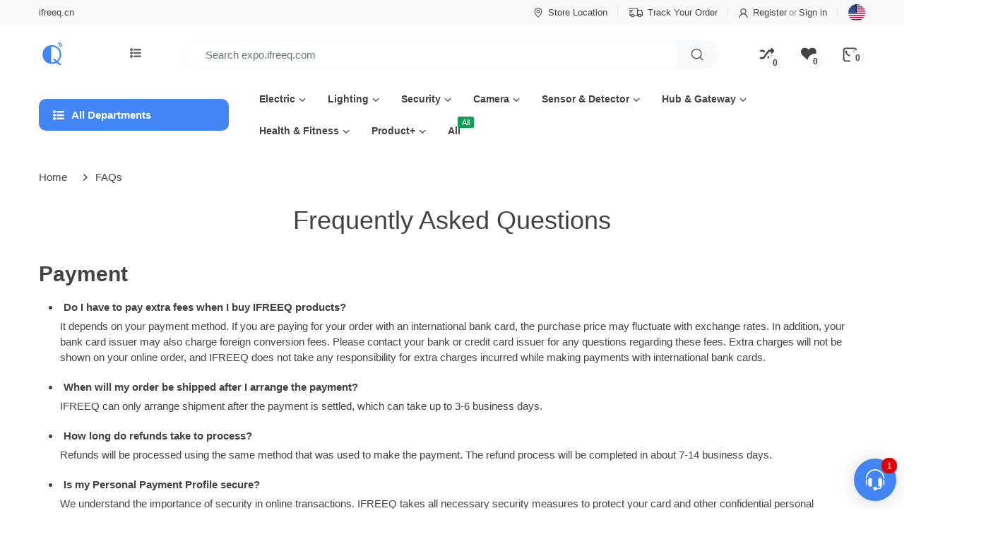

--- FILE ---
content_type: text/html; charset=utf-8
request_url: https://expo.ifreeq.com/pages/faq
body_size: 63815
content:
<!doctype html>
<html lang="en" class="js">
<head>
    
      
    
    
    
    
      
    
    
    
      
    
    
    
      
    
    
    
      
    
    
    
    




<meta name="description" content="Frequently Asked Questions For IFREEQ Store">

    
      
    
    
    
    
      
    
    
    
      
    
    
    
      
    
    
    
      
    
    
    
    




<title>FAQs</title>



<!-- seo-booster-json-ld-store -->

<!-- seo-booster-website -->
<script type="application/ld+json">
{
   "@context": "http://schema.org",
   "@type": "WebSite",
   "url": "https://expo.ifreeq.com/",
   "potentialAction": {
     "@type": "SearchAction",
     "target": "https://expo.ifreeq.com/search?q={search_term_string}",
     "query-input": "required name=search_term_string"
   }
}
</script>
<!-- end-seo-booster-website -->

<!-- seo-booster-organization -->
<script type="application/ld+json">
{
	"@context": "http://schema.org",
	"@type": "Organization",
	"url": "https://expo.ifreeq.com"}
</script>
<!-- end-seo-booster-organization -->


<!-- End - seo-booster-json-ld-store -->

<!-- seo-booster-json-ld-Breadcrumb -->
<script type="application/ld+json">
    {
        "@context": "http://schema.org",
        "@type": "BreadcrumbList",
        "itemListElement": [{
            "@type": "ListItem",
            "position": 1,
            "item": {
                "@type": "Website",
                "@id": "https://expo.ifreeq.com",
                "name": "IFREEQ Expo"
            }
        }]

 }
</script>


  <link rel="shortcut icon" href="//expo.ifreeq.com/cdn/shop/files/ifreeq-icon--512x512_32x32.png?v=1614297808" type="image/png">
  
  <meta charset="UTF-8">
  <meta http-equiv="Content-Type" content="text/html; charset=utf-8">
  <meta name="viewport" content="width=device-width, initial-scale=1, minimum-scale=1, maximum-scale=1, user-scalable=0" />
  <meta name='HandheldFriendly' content='True'>
  <meta name='MobileOptimized' content='375'>
  <meta http-equiv="cleartype" content="on">
  <meta name="theme-color" content="#4285f4">
  <link rel="canonical" href="https://expo.ifreeq.com/pages/faq" />
  
<style>
  :root {
    --body-font-size:              15px; 
    --size-h1:                     36px;
    --size-h2:                     30px;
    --size-h3:                     22px; 
    --size-h4:                     20px;
    --size-h5:                     18px;
    --size-h6:                     16px;   
    --top-font-size:               13px;
    --product-font-size:           14px;
    --product-price-size:          15px;
    --product-detail-title-size:   22px;
    --nav-font-size:               14px;
    --nav-sub-font-size:           14px;
    --topbar-bg-color:             #f7f9fa;
    --main-color:                  #4285f4;
    --main-color-text:             #ffffff;
    --header-backgound:            #ffffff;
    --text-header-color:           #424242;
    --header-text-color-hover:     #1d1d1f;
    --bg-number-icon:              #f7f9fa;
    --text-number-icon:            #424242;
    --header-bg-mobile-color:      #1d1d1f;
    --nav-link-color:              #424242; 
    --nav-link-hover-color:        #4285f4;
    --nav-dropdown-background:     #ffffff; 
    --nav-dropdown-link-color:     #424242; 
    --nav-dropdown-link-hover-color: #1d1d1f;
    --border-main-nav:            #1d1d1f;
    --label-sale-color:           #ffffff;
    --label-sale-bg:              #0f9d58;
    --label-new-color:            #ffffff;
    --label-new-bg:               #4285f4;
    --label-hot-color:            #ffffff;
    --label-hot-bg:               #0f9d58;
    --body-background-color:      #ffffff;
    --body-second-color:          #f5f5f7;
    --body-mode-color:            #ffffff;
    --body-label-sale-color:      #ffffff; 
    --body-label-sale-background: #000000; 
    --body-label-new-color:      #ffffff; 
    --body-label-new-background: #007aff;
    --body-general-color:        #424242; 
    --body-light-color:          #878787; 
    --body-title-color:          #424242; 
    --body-link-color:           #424242; 
    --body-border-color:         #f5f5f7; 
    --body-ratting-empty-color:  #cbcbcb;  
    --body-title-product:        #424242; 
    --body-price-color:          #1d1d1f; 
    --body-price-sale-color:     #424242; 
    --body-price-sold-out-color: #848484; 
    --breadcrumb-height:         100px;  
    --breadcrumb-bg-color:       rgba(0,0,0,0);
    --color_swatch_width:        35px;
    --color_swatch_height:       35px;
    --image_swatch_width:        35px;
    --image_swatch_height:       35px; 
    --footer-background-color:   #f5f5f7; 
    --footer-static-text-color:  #424242; 
    --footer-link-color:         #424242; 
    --footer-hover-color:        #1d1d1f;
    --footer-copyright-bg:       #f5f5f7; 
    --footer-copyright-color:    #86868b; 
    --button-btn1:               #4285f4;
    --button-btn1-txt:           #ffffff; 
    --button-btn1-border:        rgba(0,0,0,0); 
    --button-hover-btn1:         #4285e4; 
    --button-hover-btn1-txt:     #ffffff;
    --button-hover-btn1-border:  rgba(0,0,0,0); 
    --button-btn2:               #e6e6e6; 
    --button-btn2-txt:           #333e48; 
    --button-btn2-border:        #e6e6e6; 
    --button-hover-btn2:         #4285f4; 
    --button-hover-btn2-txt:     #ffffff; 
    --button-hover-btn2-border:  #000000; 

    --bg-language-flag:  url(//expo.ifreeq.com/cdn/shop/t/24/assets/laguages_flag.png?v=31600172977966153291637811876);
    --bg-icon-select:    url(//expo.ifreeq.com/cdn/shop/t/24/assets/bg_select.png?v=128058739338057716611637811860);
    --bg-loading:        url(//expo.ifreeq.com/cdn/shop/t/24/assets/loading.gif?v=31010740881140077851637811877);
    --bg-image-body:     url(//expo.ifreeq.com/cdn/shop/t/24/assets/body_bg_image.png?v=172877034290835024611637811861);
    --bg-meta-product:   url(//expo.ifreeq.com/cdn/shop/t/24/assets/icon-360.png?v=14692332244374971841637811872);
    --bg-password:       url(//expo.ifreeq.com/cdn/shop/t/24/assets/password-page-background.jpg?v=41115727475410388331637811882);
  
    --rgba-text-header-1:     rgba(66, 66, 66, 0.1);
    --rgba-text-header-6:     rgba(66, 66, 66, 0.6);
    --rgba-text-header-8:     rgba(66, 66, 66, 0.8);
    --rgba-nav-link-color-3:  rgba(66, 66, 66, 0.3);
    --rgba-nav-link-color-6:  rgba(66, 66, 66, 0.6);
    --rgba-main-color-text-1: rgba(255, 255, 255, 0.1);
    
    --text-or: 'or';

    --black:              #000000;
    --white:              #ffffff;
    --bg-other:           #bcbcbc;
    --bg-deal-section:    #e6e6e6;
    --text-deal-text:     #383838; 
    --font-bold:          600;
    
    --bg-dark: #181818;
    --color-dark: #d9d9d9;
  }
</style>
<!-- /snippets/social-meta-tags.liquid -->




<meta property="og:site_name" content="IFREEQ Expo">
<meta property="og:url" content="https://expo.ifreeq.com/pages/faq">
<meta property="og:title" content="FAQs">
<meta property="og:type" content="website">
<meta property="og:description" content="Frequently Asked Questions For IFREEQ Store">





<meta name="twitter:card" content="summary_large_image">
<meta name="twitter:title" content="FAQs">
<meta name="twitter:description" content="Frequently Asked Questions For IFREEQ Store">

  <link rel="preconnect dns-prefetch" href="https://cdn.shopify.com">
  <link rel="preconnect dns-prefetch" href="https://v.shopify.com">
  <link rel="preconnect dns-prefetch" href="https://cdn.shopifycloud.com">

  

  <link rel="preload" href="//expo.ifreeq.com/cdn/shop/t/24/assets/header-footer.min.css?v=90798011301769546631637811870" as="style">
  <link rel="preload" href="//expo.ifreeq.com/cdn/shop/t/24/assets/global.min.css?v=87276159543151956671637811868" as="style">
  
  <link rel="preload" href="//expo.ifreeq.com/cdn/shop/t/24/assets/styles.min.css?v=154266916281513587601637811887" as="style">
  
  <link rel="preload" href="//expo.ifreeq.com/cdn/shop/t/24/assets/vendor.css?v=60362205997797156331637811891" as="style"><link rel="preload" href="//expo.ifreeq.com/cdn/shop/t/24/assets/bg-dark.min.css?v=55559747202084698941637811859" as="style">
<link rel="preload" href="//expo.ifreeq.com/cdn/shop/t/24/assets/bg-dark.min.css?v=55559747202084698941637811859" as="style" ><!-- header-css-file  ================================================== -->
  
  <link href="//expo.ifreeq.com/cdn/shop/t/24/assets/vendor.css?v=60362205997797156331637811891" rel="stylesheet" type="text/css" media="all">
  <link href="//expo.ifreeq.com/cdn/shop/t/24/assets/header-footer.min.css?v=90798011301769546631637811870" rel="stylesheet" type="text/css" media="all">
  <link href="//expo.ifreeq.com/cdn/shop/t/24/assets/global.min.css?v=87276159543151956671637811868" rel="stylesheet" type="text/css" media="all">
  
  
  <link href="//expo.ifreeq.com/cdn/shop/t/24/assets/styles.min.css?v=154266916281513587601637811887" rel="stylesheet" type="text/css" media="all">
  

  
    
  
  
  
<link href="//expo.ifreeq.com/cdn/shop/t/24/assets/bg-dark.min.css?v=55559747202084698941637811859" rel="stylesheet" type="text/css" media="all"><style>
  :root {
    --font-heading: Helvetica, 'HelveticaNeue', 'Helvetica Neue', Helvetica, Arial, sans-serif;
    --font-standard: Helvetica, 'HelveticaNeue', 'Helvetica Neue', Helvetica, Arial, sans-serif;
  }
</style><link href="https://fonts.googleapis.com/css2?family=Helvetica:wght@300;400;600;700;800&family=Helvetica:wght@300;400;600;700;800&display=swap" rel="stylesheet" type="text/css"/>

  <script crossorigin="anonymous" async src="//expo.ifreeq.com/cdn/shop/t/24/assets/lazysizes.min.js?v=19944551759608041491637811877"></script>

  
  <script type="text/javascript">
    var customerLogged = ''
    var customerEmail = ''
    var arn_wl_cp_settings = {"compare_settings":{"background_color":"#424242","text_color":"#ffffff","compare_enable":true,"compare_product_number":2,"show_selector":{"margin":"0","padding":"0","selector_class":"site-header__account","type":"Top"},"add_selector":{"margin":"0","padding":"0","selector_class":"product-form","type":"Top"},"compare_add_class":"add-to-compare","compare_show_class":"show-compare","compare_show_selector_class":"site-header__account","comparet_add_selector_class":"product-form","compare_remove_class":"remove-compare","compare_options":["vendor","collection","options","availability"],"compare_layout":"page","add_class_icon":{"icon_id":"icon-1","svg":"\u003cpath d=\"M21.6334 13.2821C21.6334 13.3333 21.6334 13.3675 21.6334 13.3846C21.0175 15.9487 19.7344 18.0256 17.784 19.6154C15.8337 21.2051 13.5497 22 10.9322 22C9.54641 22 8.20341 21.735 6.90318 21.2051C5.60295 20.6752 4.43959 19.9231 3.4131 18.9487L1.56541 20.7949C1.37722 20.9829 1.16336 21.0769 0.923846 21.0769C0.68433 21.0769 0.470477 20.9829 0.282286 20.7949C0.0940954 20.6068 0 20.3932 0 20.1538V13.7436C0 13.5043 0.0940954 13.2906 0.282286 13.1026C0.470477 12.9145 0.68433 12.8205 0.923846 12.8205H7.33944C7.57896 12.8205 7.79281 12.9145 7.981 13.1026C8.16919 13.2906 8.25474 13.5043 8.23763 13.7436C8.22052 13.9829 8.13498 14.1966 7.981 14.3846L6.005 16.359C6.68933 16.9744 7.4592 17.4615 8.31462 17.8205C9.17003 18.1795 10.0682 18.3504 11.0092 18.3333C12.2752 18.3333 13.4642 18.0171 14.5762 17.3846C15.6883 16.7521 16.5779 15.906 17.2451 14.8462C17.3478 14.6752 17.6044 14.1111 18.015 13.1538C18.0834 12.9316 18.2203 12.8205 18.4256 12.8205H21.1715C21.3083 12.8205 21.4195 12.8718 21.5051 12.9744C21.5906 13.0769 21.6334 13.1795 21.6334 13.2821ZM21.9927 1.84615V8.25641C21.9927 8.49573 21.9071 8.7094 21.736 8.89744C21.565 9.08547 21.3426 9.17949 21.0688 9.17949H14.6532C14.4137 9.17949 14.1999 9.08547 14.0117 8.89744C13.8235 8.7094 13.7379 8.49573 13.755 8.25641C13.7721 8.01709 13.8577 7.80342 14.0117 7.61538L15.9877 5.64103C14.5848 4.32479 12.9253 3.66667 11.0092 3.66667C9.72605 3.66667 8.52847 3.98291 7.41643 4.61539C6.30439 5.24786 5.41476 6.09402 4.74754 7.15385C4.64489 7.32479 4.39682 7.88889 4.00333 8.84616C3.91779 9.06838 3.77237 9.17949 3.56707 9.17949H0.718547C0.598789 9.17949 0.487585 9.12821 0.384936 9.02564C0.282286 8.92308 0.239516 8.82051 0.256624 8.71795V8.61539C0.872521 6.05128 2.16419 3.97436 4.13164 2.38462C6.09909 0.794873 8.3916 0 11.0092 0C12.3949 0 13.7465 0.264958 15.0638 0.794872C16.3812 1.32479 17.5531 2.07692 18.5796 3.05128L20.4273 1.20513C20.6155 1.01709 20.8293 0.923078 21.0688 0.923078C21.3083 0.923078 21.5307 1.01709 21.736 1.20513C21.9413 1.39316 22.0269 1.60684 21.9927 1.84615Z\" \/\u003e","width":18,"height":18,"view_box":"0 0 22 22","icon_color":"#4285f4","icon_active_color":"#0f9d58"},"custom_compare":false,"compare_options2":[],"add_class_icon_product":{"icon_id":"icon-6","svg":"\u003cpath fill-rule=\"evenodd\" clip-rule=\"evenodd\" d=\"M8.85355 3.14645C9.04882 3.34171 9.04882 3.65829 8.85355 3.85355L5.70711 7H18.5C18.7761 7 19 7.22386 19 7.5C19 7.77614 18.7761 8 18.5 8H5.70711L8.85355 11.1464C9.04882 11.3417 9.04882 11.6583 8.85355 11.8536C8.65829 12.0488 8.34171 12.0488 8.14645 11.8536L4.14645 7.85355C3.95118 7.65829 3.95118 7.34171 4.14645 7.14645L8.14645 3.14645C8.34171 2.95118 8.65829 2.95118 8.85355 3.14645ZM15.3536 12.6464C15.1583 12.4512 14.8417 12.4512 14.6464 12.6464C14.4512 12.8417 14.4512 13.1583 14.6464 13.3536L17.7929 16.5H5C4.72386 16.5 4.5 16.7239 4.5 17C4.5 17.2761 4.72386 17.5 5 17.5H17.7929L14.6464 20.6464C14.4512 20.8417 14.4512 21.1583 14.6464 21.3536C14.8417 21.5488 15.1583 21.5488 15.3536 21.3536L19.3536 17.3536C19.4015 17.3056 19.4377 17.2504 19.4621 17.1914C19.4842 17.1378 19.4967 17.0811 19.4994 17.024C19.4998 17.016 19.5 17.008 19.5 17M15.3536 12.6464L19.3533 16.6462L15.3536 12.6464ZM19.3536 16.6464C19.3543 16.6472 19.355 16.6479 19.3557 16.6486L19.3536 16.6464ZM19.3557 16.6486C19.4007 16.6942 19.4371 16.7484 19.4621 16.8086C19.438 16.7505 19.4026 16.696 19.3557 16.6486Z\" \/\u003e","width":18,"height":18,"view_box":"0 0 24 24","icon_color":"#4285f4","icon_active_color":"#0f9d58"},"show_class_icon":{"icon_id":10,"svg":"\u003cpath d=\"M800 576c-19.2-19.2-51.2-19.2-70.4 0-19.2 19.2-19.2 51.2 0 70.4l12.8 12.8h-105.6l-44.8-60.8-73.6 73.6 54.4 73.6c9.6 9.6 22.4 16 38.4 16h131.2l-16 16c-19.2 19.2-19.2 51.2 0 70.4 19.2 19.2 51.2 19.2 70.4 0l99.2-102.4c9.6-9.6 16-22.4 16-35.2 0-12.8-6.4-25.6-16-35.2L800 576zM160 361.6h128l44.8 57.6 70.4-70.4L352 278.4c-9.6-9.6-22.4-16-38.4-16H160c-28.8 0-51.2 22.4-51.2 51.2s25.6 48 51.2 48z m582.4 0l-12.8 12.8c-19.2 19.2-19.2 51.2 0 70.4 19.2 19.2 51.2 19.2 70.4 0l99.2-99.2c9.6-9.6 16-22.4 16-35.2 0-12.8-6.4-25.6-16-35.2L800 172.8c-19.2-19.2-51.2-19.2-70.4 0-19.2 19.2-19.2 51.2 0 70.4l16 16h-131.2c-16 0-28.8 6.4-38.4 16L288 662.4H160c-28.8 0-51.2 22.4-51.2 51.2 0 28.8 22.4 51.2 51.2 51.2h150.4c16 0 28.8-6.4 38.4-16l284.8-384h108.8z\" fill=\"#424242\" p-id=\"5002\"\u003e\u003c\/path\u003e\u003c\/svg","width":26,"height":26,"view_box":"0 0 1024 1024","icon_color":"#4285f4","icon_active_color":"#0f9d58"},"remove_class_icon":{"icon_id":"icon-1","svg":"\u003cpath d=\"M294.111,256.001L504.109,46.003c10.523-10.524,10.523-27.586,0-38.109c-10.524-10.524-27.587-10.524-38.11,0L256,217.892\n            L46.002,7.894c-10.524-10.524-27.586-10.524-38.109,0s-10.524,27.586,0,38.109l209.998,209.998L7.893,465.999\n            c-10.524,10.524-10.524,27.586,0,38.109c10.524,10.524,27.586,10.523,38.109,0L256,294.11l209.997,209.998\n            c10.524,10.524,27.587,10.523,38.11,0c10.523-10.524,10.523-27.586,0-38.109L294.111,256.001z\" fill=\"#000000\"\u003e\u003c\/path\u003e","width":16,"height":16,"view_box":"0 0 512.001 512.001","icon_color":"#000000"},"launch_show":{"type":["header"],"placement":"Bottom Right","text":"My Compare","description":"","position_button":{"position":"absolute","text_color":"#ffffff","minWidth":"30px","minHeight":"30px","width":"160","height":"45","bottom":"20px","right":"20px","background_color":"#000000","boxShadow":"rgb(153, 153, 153) 1px 1px 10px 0px","borderRadius":"3"},"showTittle":true,"show":false,"showBackground":true},"launch_add":{"text":"Add to Compare","showTittle":false,"showBackground":false,"show":false,"text_color":"#000000","background_color":"#EBC9C9","width":"50","height":"45","borderRadius":"3","auto_insert_add_button":false,"text_added":"Added To Compare","background_color_actived":"#EBC9C9","text_color_actived":"#000000"},"launch_add_product_page":{"text":"Add to Compare","showTittle":false,"showBackground":false,"show":false,"text_color":"#000000","background_color":"transparent","width":"50","height":"45","borderRadius":"3","auto_insert_add_button":false,"text_added":"Added To Compare","background_color_actived":"#EBC9C9","text_color_actived":"#000000"},"updated_at":1638444269933,"added_cp_notifications":"top-left","added_cp_notifications_bg":"#fff","added_cp_notifications_color":"#424242"},"wishlist_settings":{"remove_add_to_cart":false,"allow_multiple":false,"add_multiple_settings":{"add_background_color":"#dc3b1a","add_border_color":"#dc3b1a","add_text_color":"#fff","create_background_color":"#fff","create_border_color":"#dc3b1a","create_text_color":"#dc3b1a","radio_button_background_color":"#dc3b1a"},"background_color":"#424242","text_color":"#ffffff","wishlist_enable":true,"wishlist_product_number":10,"wishlist_layout":"page","redirect_wishlist":["cart"],"records_per_page":5,"wishlist_add_class":"add-to-wishlist","show_selector":{"margin":"0","padding":"0","selector_class":"site-header__account","type":"Top"},"page_show_mode":"both","add_selector":{"margin":"0","padding":"0","selector_class":"product-form","type":"Top"},"wishlist_show_class":"show-wishlist","wishlist_add_to_cart_class":"add-to-cart-wishlist","wishlist_remove_class":"remove-wishlist","wishlist_page_action":["icon"],"wishlist_page_available":true,"wishlist_options":["price","available","quantity","variants"],"add_class_icon":{"icon_id":"icon-1","svg":"\u003cpath d=\"M12.8194 22C12.5802 22 12.3665 21.9145 12.1785 21.7436L3.25614 13.1289L2.87156 12.7444C2.70063 12.5734 2.43569 12.2572 2.07675 11.7957C1.71781 11.3342 1.39305 10.8727 1.10247 10.4112C0.811898 9.94972 0.555509 9.37712 0.333306 8.69341C0.111102 8.00971 0 7.35164 0 6.71922C0 4.61683 0.606787 2.97594 1.82036 1.79655C3.03394 0.617164 4.70901 0.018924 6.84558 0.00183139C7.42673 0.00183139 8.02497 0.104384 8.64031 0.309495C9.25564 0.514607 9.82824 0.796636 10.3581 1.15558C10.888 1.51452 11.3495 1.83928 11.7426 2.12986C12.1357 2.42043 12.4947 2.74519 12.8194 3.10414C13.1613 2.76228 13.5202 2.43752 13.8963 2.12986C14.2723 1.82219 14.7338 1.49743 15.2808 1.15558C15.8277 0.813728 16.4003 0.531699 16.9986 0.309495C17.5968 0.0872916 18.1951 -0.0152612 18.7933 0.00183139C20.9299 0.00183139 22.605 0.600071 23.8185 1.79655C25.0321 2.99303 25.6389 4.6382 25.6389 6.73204C25.6389 8.82588 24.545 10.9667 22.3571 13.1546L13.4604 21.7436C13.2895 21.9145 13.0758 22 12.8194 22Z\"\/\u003e","width":18,"height":16,"view_box":"0 0 26 22","icon_color":"#4285f4","icon_active_color":"#ff0000"},"add_class_icon_product":{"icon_id":"icon-1","svg":"\u003cpath d=\"M12.8194 22C12.5802 22 12.3665 21.9145 12.1785 21.7436L3.25614 13.1289L2.87156 12.7444C2.70063 12.5734 2.43569 12.2572 2.07675 11.7957C1.71781 11.3342 1.39305 10.8727 1.10247 10.4112C0.811898 9.94972 0.555509 9.37712 0.333306 8.69341C0.111102 8.00971 0 7.35164 0 6.71922C0 4.61683 0.606787 2.97594 1.82036 1.79655C3.03394 0.617164 4.70901 0.018924 6.84558 0.00183139C7.42673 0.00183139 8.02497 0.104384 8.64031 0.309495C9.25564 0.514607 9.82824 0.796636 10.3581 1.15558C10.888 1.51452 11.3495 1.83928 11.7426 2.12986C12.1357 2.42043 12.4947 2.74519 12.8194 3.10414C13.1613 2.76228 13.5202 2.43752 13.8963 2.12986C14.2723 1.82219 14.7338 1.49743 15.2808 1.15558C15.8277 0.813728 16.4003 0.531699 16.9986 0.309495C17.5968 0.0872916 18.1951 -0.0152612 18.7933 0.00183139C20.9299 0.00183139 22.605 0.600071 23.8185 1.79655C25.0321 2.99303 25.6389 4.6382 25.6389 6.73204C25.6389 8.82588 24.545 10.9667 22.3571 13.1546L13.4604 21.7436C13.2895 21.9145 13.0758 22 12.8194 22Z\"\/\u003e","width":18,"height":16,"view_box":"0 0 26 22","icon_color":"#424242","icon_active_color":"#e61d2b"},"show_class_icon":{"icon_id":"icon-1","svg":"\u003cpath d=\"M12.8194 22C12.5802 22 12.3665 21.9145 12.1785 21.7436L3.25614 13.1289L2.87156 12.7444C2.70063 12.5734 2.43569 12.2572 2.07675 11.7957C1.71781 11.3342 1.39305 10.8727 1.10247 10.4112C0.811898 9.94972 0.555509 9.37712 0.333306 8.69341C0.111102 8.00971 0 7.35164 0 6.71922C0 4.61683 0.606787 2.97594 1.82036 1.79655C3.03394 0.617164 4.70901 0.018924 6.84558 0.00183139C7.42673 0.00183139 8.02497 0.104384 8.64031 0.309495C9.25564 0.514607 9.82824 0.796636 10.3581 1.15558C10.888 1.51452 11.3495 1.83928 11.7426 2.12986C12.1357 2.42043 12.4947 2.74519 12.8194 3.10414C13.1613 2.76228 13.5202 2.43752 13.8963 2.12986C14.2723 1.82219 14.7338 1.49743 15.2808 1.15558C15.8277 0.813728 16.4003 0.531699 16.9986 0.309495C17.5968 0.0872916 18.1951 -0.0152612 18.7933 0.00183139C20.9299 0.00183139 22.605 0.600071 23.8185 1.79655C25.0321 2.99303 25.6389 4.6382 25.6389 6.73204C25.6389 8.82588 24.545 10.9667 22.3571 13.1546L13.4604 21.7436C13.2895 21.9145 13.0758 22 12.8194 22Z\"\/\u003e","width":22,"height":22,"view_box":"0 0 26 22","icon_color":"#424242","icon_active_color":"#ff0000"},"remove_class_icon":{"icon_id":"icon-1","svg":"\u003cpath d=\"M294.111,256.001L504.109,46.003c10.523-10.524,10.523-27.586,0-38.109c-10.524-10.524-27.587-10.524-38.11,0L256,217.892\n            L46.002,7.894c-10.524-10.524-27.586-10.524-38.109,0s-10.524,27.586,0,38.109l209.998,209.998L7.893,465.999\n            c-10.524,10.524-10.524,27.586,0,38.109c10.524,10.524,27.586,10.523,38.109,0L256,294.11l209.997,209.998\n            c10.524,10.524,27.587,10.523,38.11,0c10.523-10.524,10.523-27.586,0-38.109L294.111,256.001z\" fill=\"#000000\"\u003e\u003c\/path\u003e","width":16,"height":16,"view_box":"0 0 512.001 512.001","icon_color":"#000000"},"launch_show":{"type":["header"],"placement":"Bottom Right","text":"My Wishlist","description":"","position_button":{"position":"absolute","text_color":"#ffffff","minWidth":"30px","minHeight":"30px","width":"150","height":"45","bottom":"20px","right":"20px","background_color":"#2e72d2","boxShadow":"rgb(153, 153, 153) 1px 1px 10px 0px","borderRadius":"3"},"showTittle":true,"show":false,"showBackground":true},"launch_add_product_page":{"text":"Add To Wishlist","showTittle":false,"showBackground":false,"show":false,"text_color":"#424242","background_color":"transparent","width":"50","height":"45","borderRadius":"5","showCount":false,"check_add_variant":false,"auto_insert_add_button":false,"text_added":"Added To Wishlist","background_color_actived":"#f5f5f7","text_color_actived":"#424242"},"launch_add":{"text":"Add To Wishlist","showTittle":false,"showBackground":false,"show":false,"text_color":"#000000","background_color":"#EBC9C9","width":"50","height":"45","borderRadius":"3","showCount":false,"check_add_variant":false,"auto_insert_add_button":false,"text_added":"Added To Wishlist","background_color_actived":"#EBC9C9","text_color_actived":"#000000"},"updated_at":1638268268185,"back_in_stock":false,"reminder_mail":false,"added_wl_notifications":"top-left","added_wl_notifications_bg":"#fff","added_wl_notifications_color":"#424242","customCss":""},"general_settings":{"unlogged_user":true,"show_number_status":true,"app_script":false,"app_wishlist_layout":"proxy","app_selector":false,"preloader_icon":{"icon_id":"icon-2","svg":"\u003cpath d=\"M10,40c0,0,0-0.4,0-1.1c0-0.3,0-0.8,0-1.3c0-0.3,0-0.5,0-0.8c0-0.3,0.1-0.6,0.1-0.9c0.1-0.6,0.1-1.4,0.2-2.1\n            c0.2-0.8,0.3-1.6,0.5-2.5c0.2-0.9,0.6-1.8,0.8-2.8c0.3-1,0.8-1.9,1.2-3c0.5-1,1.1-2,1.7-3.1c0.7-1,1.4-2.1,2.2-3.1\n            c1.6-2.1,3.7-3.9,6-5.6c2.3-1.7,5-3,7.9-4.1c0.7-0.2,1.5-0.4,2.2-0.7c0.7-0.3,1.5-0.3,2.3-0.5c0.8-0.2,1.5-0.3,2.3-0.4l1.2-0.1\n            l0.6-0.1l0.3,0l0.1,0l0.1,0l0,0c0.1,0-0.1,0,0.1,0c1.5,0,2.9-0.1,4.5,0.2c0.8,0.1,1.6,0.1,2.4,0.3c0.8,0.2,1.5,0.3,2.3,0.5\n            c3,0.8,5.9,2,8.5,3.6c2.6,1.6,4.9,3.4,6.8,5.4c1,1,1.8,2.1,2.7,3.1c0.8,1.1,1.5,2.1,2.1,3.2c0.6,1.1,1.2,2.1,1.6,3.1\n            c0.4,1,0.9,2,1.2,3c0.3,1,0.6,1.9,0.8,2.7c0.2,0.9,0.3,1.6,0.5,2.4c0.1,0.4,0.1,0.7,0.2,1c0,0.3,0.1,0.6,0.1,0.9\n            c0.1,0.6,0.1,1,0.1,1.4C74,39.6,74,40,74,40c0.2,2.2-1.5,4.1-3.7,4.3s-4.1-1.5-4.3-3.7c0-0.1,0-0.2,0-0.3l0-0.4c0,0,0-0.3,0-0.9\n            c0-0.3,0-0.7,0-1.1c0-0.2,0-0.5,0-0.7c0-0.2-0.1-0.5-0.1-0.8c-0.1-0.6-0.1-1.2-0.2-1.9c-0.1-0.7-0.3-1.4-0.4-2.2\n            c-0.2-0.8-0.5-1.6-0.7-2.4c-0.3-0.8-0.7-1.7-1.1-2.6c-0.5-0.9-0.9-1.8-1.5-2.7c-0.6-0.9-1.2-1.8-1.9-2.7c-1.4-1.8-3.2-3.4-5.2-4.9\n            c-2-1.5-4.4-2.7-6.9-3.6c-0.6-0.2-1.3-0.4-1.9-0.6c-0.7-0.2-1.3-0.3-1.9-0.4c-1.2-0.3-2.8-0.4-4.2-0.5l-2,0c-0.7,0-1.4,0.1-2.1,0.1\n            c-0.7,0.1-1.4,0.1-2,0.3c-0.7,0.1-1.3,0.3-2,0.4c-2.6,0.7-5.2,1.7-7.5,3.1c-2.2,1.4-4.3,2.9-6,4.7c-0.9,0.8-1.6,1.8-2.4,2.7\n            c-0.7,0.9-1.3,1.9-1.9,2.8c-0.5,1-1,1.9-1.4,2.8c-0.4,0.9-0.8,1.8-1,2.6c-0.3,0.9-0.5,1.6-0.7,2.4c-0.2,0.7-0.3,1.4-0.4,2.1\n            c-0.1,0.3-0.1,0.6-0.2,0.9c0,0.3-0.1,0.6-0.1,0.8c0,0.5-0.1,0.9-0.1,1.3C10,39.6,10,40,10,40z\"\u003e\n        \n            \u003canimateTransform attributeType=\"xml\" attributeName=\"transform\" type=\"rotate\" from=\"0 40 40\" to=\"360 40 40\" dur=\"0.6s\" repeatCount=\"indefinite\"\u003e\u003c\/animateTransform\u003e\n        \u003c\/path\u003e","width":24,"height":24,"view_box":"0 0 80 80","icon_color":"#4285f4"},"background_color":"#000000","text_color":"#ffffff","wishlist_page":"wishlist","compare_page":"compare","share_page":"share","isActiveAT":false,"text":{"wishlist_settings":{"wishlist_page_title":"Wishlist Page","wishlist_disable_msg":"Wishlist is disabled","wishlist_empty_msg":"No products in wishlist!","wishlist_login_msg":"You have not logged in. Please \u003ca title=\"Login url\" href=\"\/account\/login\"\u003eLogin\u003c\/a\u003e to view wishlist content.","table_product_heading":"Product Name","table_image_heading":"Image","table_quantity_heading":"Quantity","table_variants_heading":"Variants","table_price_heading":"Price","table_delete_heading":"Delete","table_available_heading":"Available","table_add_to_cart_heading":"Add To Cart","table_remove_heading":"Remove","table_instock":"In stock","table_outstock":"Out stock","table_view_btn":"View Product","notify_login":"Please login first to use wishlist function","notify_limit":"Only {limit} products allowed to add to wishlist","notify_getlist_error":"There is an error when getting wishlist","wishlist_popup_add_button_text":"Add wishlist","wishlist_popup_create_button_text":"Create new list","wishlist_notify_added":"%product-name% \n Add to wishlist successfully"},"compare_settings":{"compare_page_title":"Compare Page","compare_disable_msg":"Compare is disabled","compare_empty_msg":"No products in compare!","table_feature_heading":"Features","table_availability_heading":"Availability","table_option_heading":"Options","table_vendor_heading":"Vendor","table_collection_heading":"Collection","table_review_heading":"Rating","table_instock":"In stock","table_outstock":"Out stock","table_view_btn":"View Product","notify_limit":"Only {limit} products allowed to add to compare","notify_modal_plugin":"No modal plugin. Please embed Fancybox of Bootstrap modal to store","notify_getlist_error":"There is an error when getting compare list","notify_empty_product":"You have no products to compare","compare_notify_create_custom":"It will create a new compare list due to different product types with other products on compare list.","compare_notify_added":"%product-name% \n Add to compare successfully"}}}};
    var wl_cp_text_settings = {"wishlist_settings":{"wishlist_page_title":"Wishlist Page","wishlist_disable_msg":"Wishlist is disabled","wishlist_empty_msg":"No products in wishlist!","wishlist_login_msg":"You have not logged in. Please \u003ca title=\"Login url\" href=\"\/account\/login\"\u003eLogin\u003c\/a\u003e to view wishlist content.","table_product_heading":"Product Name","table_image_heading":"Image","table_quantity_heading":"Quantity","table_variants_heading":"Variants","table_price_heading":"Price","table_delete_heading":"Delete","table_available_heading":"Available","table_add_to_cart_heading":"Add To Cart","table_remove_heading":"Remove","table_instock":"In stock","table_outstock":"Out stock","table_view_btn":"View Product","notify_login":"Please login first to use wishlist function","notify_limit":"Only {limit} products allowed to add to wishlist","notify_getlist_error":"There is an error when getting wishlist","wishlist_popup_add_button_text":"Add wishlist","wishlist_popup_create_button_text":"Create new list","wishlist_notify_added":"%product-name% \n Add to wishlist successfully"},"compare_settings":{"compare_page_title":"Compare Page","compare_disable_msg":"Compare is disabled","compare_empty_msg":"No products in compare!","table_feature_heading":"Features","table_availability_heading":"Availability","table_option_heading":"Options","table_vendor_heading":"Vendor","table_collection_heading":"Collection","table_review_heading":"Rating","table_instock":"In stock","table_outstock":"Out stock","table_view_btn":"View Product","notify_limit":"Only {limit} products allowed to add to compare","notify_modal_plugin":"No modal plugin. Please embed Fancybox of Bootstrap modal to store","notify_getlist_error":"There is an error when getting compare list","notify_empty_product":"You have no products to compare","compare_notify_create_custom":"It will create a new compare list due to different product types with other products on compare list.","compare_notify_added":"%product-name% \n Add to compare successfully"}};
    var wl_routes = {
                root_url : "\/"
                ,account_url : "\/account"
                ,account_login_url : "\/account\/login"
                ,account_logout_url : "\/account\/logout"
                ,account_register_url : "\/account\/register"
                ,account_addresses_url : "\/account\/addresses"
                ,collections_url : "\/collections"
                ,all_products_collection_url : "\/collections\/all"
                ,search_url : "\/search"
                ,cart_url : "\/cart"
                ,cart_add_url : "\/cart\/add"
                ,cart_change_url : "\/cart\/change"
                ,cart_clear_url : "\/cart\/clear"
                ,product_recommendations_url : "\/recommendations\/products"
            }
    var arn_reminder_email = {"subject":"Your Wishlist on {{{shop}}}","time":"10","textEditor":{"blocks":[{"key":"evr7p","text":"Hi, We noticed that you've checked these items out and saved them to your Wishlist. For the best experience, we will keep them here while you sleep on it!","type":"unstyled","depth":0,"inlineStyleRanges":[],"entityRanges":[],"data":{"text-align":"center"}}],"entityMap":{}}};
    var inv_qty = {};
    var pre_order_qty = {}
    var arn_out_stock = []
    
    var arn_product_id = 0
    var arn_handle = ""
    var arn_product_variant_id = 0
    var customerWishlist = []
</script>
<script>
    var themeWl = window.theme || {};
     themeWl.moneyFormat = "\u003cspan class=money\u003e${{amount}}\u003c\/span\u003e";
</script>

  <style type="text/css">
    :root {
      --arn-add-wishlist-icon-color: #4285f4;
      --arn-add-wishlist-icon-active-color: #ff0000;
      --arn-add-wishlist-icon-color-product: #424242;
      --arn-add-wishlist-icon-active-color-product: #e61d2b;

      --arn-show-wishlist-icon-color: #424242;
      --arn-show-wishlist-icon-active-color: #ff0000;
      --arn-remove-wishlist-icon-color: #000000;

      --arn-add-compare-icon-color: #4285f4;
      --arn-add-compare-icon-active-color: #0f9d58;
      --arn-add-compare-icon-color-product: #4285f4;
      --arn-add-compare-icon-active-color-product: #0f9d58;
      --arn-show-compare-icon-color: #4285f4;
      --arn-show-compare-icon-active-color: #0f9d58;
      --arn-remove-compare-icon-color: #000000;
      --arn-preloader-icon-color: #4285f4;

      --arn-outstock-color: #ff0000;
      --arn-instock-color: #2D882D;
      --arn-table-heading-bkg: #000000;
      --arn-table-text-color-1: #000000;
      --arn-table-text-color-2: #ffffff;
      --arn-table-btn-border-color: #000000;
      --arn-table-btn-color: #ffffff;
      --arn-table-btn-active-color: #000000;

      --arn-table-product-heading: "";
      --arn-table-price-heading: "";
      --arn-table-image-heading: "";
      --arn-table-price-heading: "";
      --arn-table-available-heading: "";
      --arn-table-delete-heading: "";

      --bg-sidenav: #fff;
      --link-color: #000;
      --font-size-title: 15px;
      --button-add-bg: #fed700;
      --button-add-cl: #fff;
      --button-add-br: #fed700;
      --button-add-hover-bg: #fed700;
      --button-add-hover-cl: #fff;
      --button-add-hover-br: #fed700;
      --button-remove-bg: #000;
      --button-remove-cl: #fff;
      --button-remove-br: #000;
      --button-remove-hover-bg: #000;
      --button-remove-hover-cl: #fff;
      --button-remove-hover-br: #000;
      --button-border-radius: 20px;

      --arn-wishlist-page-bg: #424242;
      --arn-wishlist-page-text: #ffffff;

      --arn-show-wishlist-fl-min-height: 30px;
      --arn-show-wishlist-fl-min-width: 30px;
      --arn-show-wishlist-fl-height: 45px;
      --arn-show-wishlist-fl-width: 150px;
      --arn-show-wishlist-fl-bottom: 20px;
      --arn-show-wishlist-fl-top: ;
      --arn-show-wishlist-fl-left: ;
      --arn-show-wishlist-fl-right: 20px;
      --arn-show-wishlist-fl-boxShadow: rgb(153, 153, 153) 1px 1px 10px 0px;
      --arn-show-wishlist-fl-backgroundColor: #2e72d2;
      --arn-show-wishlist-fl-color: #ffffff;
      --arn-show-wishlist-fl-borderRadius: 3px;

      --arn-add-wishlist-bg: #EBC9C9;
      --arn-add-wishlist-bg-actived: #EBC9C9;
      --arn-add-wishlist-bg-product: transparent;
      --arn-add-wishlist-bg-actived-product: #f5f5f7;
      --arn-add-wishlist-color: #000000;
      --arn-add-wishlist-color-actived: #000000;
      --arn-add-wishlist-color-product: #424242;
      --arn-add-wishlist-color-actived-product: #424242;
      --arn-add-wishlist-width: 50px;
      --arn-add-wishlist-height: 45px;
      --arn-add-wishlist-borderRadius: 3px;
      --arn-add-wishlist-borderRadius-product: 5px;
      
      --arn-add-wishlist-noti-bg: #fff;
      --arn-add-wishlist-noti-color: #424242;

      --arn-add-multiple-settings-add-background: #dc3b1a;
      --arn-add-multiple-settings-add-border: #dc3b1a;
      --arn-add-multiple-settings-add-text: #fff;
      --arn-add-multiple-settings-create-background: #fff;
      --arn-add-multiple-settings-create-border: #dc3b1a;
      --arn-add-multiple-settings-create-text: #dc3b1a;
      --arn-add-multiple-settings-radio-button-background: #dc3b1a;

      --arn-compare-page-bg: #424242;
      --arn-compare-page-text: #ffffff;

      --arn-show-compare-fl-min-height: 30px;
      --arn-show-compare-fl-min-width: 30px;
      --arn-show-compare-fl-height: 45px;
      --arn-show-compare-fl-width: 160px;
      --arn-show-compare-fl-bottom: 20px;
      --arn-show-compare-fl-top: ;
      --arn-show-compare-fl-left: ;
      --arn-show-compare-fl-right: 20px;
      --arn-show-compare-fl-boxShadow: rgb(153, 153, 153) 1px 1px 10px 0px;
      --arn-show-compare-fl-backgroundColor: #000000;
      --arn-show-compare-fl-color: #ffffff;
      --arn-show-compare-fl-borderRadius: 3px;

      --arn-add-compare-bg: #EBC9C9;
      --arn-add-compare-bg-product: transparent;
      --arn-add-compare-color: #000000;
      --arn-add-compare-color-product: #000000;
      --arn-add-compare-bg-actived: #EBC9C9;
      --arn-add-compare-bg-actived-product: #EBC9C9;
      --arn-add-compare-color-actived: #000000;
      --arn-add-compare-color-actived-product: #000000;
      --arn-add-compare-width: 50px;
      --arn-add-compare-height: 45px;
      --arn-add-compare-borderRadius: 3px;
      --arn-add-compare-borderRadius-product: 3px;
    
      --arn-add-compare-noti-bg: #fff;
      --arn-add-compare-noti-color: #424242;
    }
    .row {
    display: -ms-flexbox;
    display: flex;
    -ms-flex-wrap: wrap;
    flex-wrap: wrap;
    margin-right: -15px;
    margin-left: -15px;
}
.no-gutters {
    margin-right: 0;
    margin-left: 0;
}
.no-gutters > .col,
.no-gutters > [class*="col-"] {
    padding-right: 0;
    padding-left: 0;
}
.col,
.col-1,
.col-10,
.col-11,
.col-12,
.col-2,
.col-3,
.col-4,
.col-5,
.col-6,
.col-7,
.col-8,
.col-9,
.col-auto,
.col-lg,
.col-lg-1,
.col-lg-10,
.col-lg-11,
.col-lg-12,
.col-lg-2,
.col-lg-3,
.col-lg-4,
.col-lg-5,
.col-lg-6,
.col-lg-7,
.col-lg-8,
.col-lg-9,
.col-lg-auto,
.col-md,
.col-md-1,
.col-md-10,
.col-md-11,
.col-md-12,
.col-md-2,
.col-md-3,
.col-md-4,
.col-md-5,
.col-md-6,
.col-md-7,
.col-md-8,
.col-md-9,
.col-md-auto,
.col-sm,
.col-sm-1,
.col-sm-10,
.col-sm-11,
.col-sm-12,
.col-sm-2,
.col-sm-3,
.col-sm-4,
.col-sm-5,
.col-sm-6,
.col-sm-7,
.col-sm-8,
.col-sm-9,
.col-sm-auto,
.col-5th,
.col-xs-5th,
.col-sm-5th,
.col-md-5th,
.col-lg-5th,
.col-xl-5th,
.col-xxs-1,
.col-xxs-2,
.col-xxs-3,
.col-xxs-4,
.col-xxs-5,
.col-xxs-6,
.col-xxs-7,
.col-xxs-8,
.col-xxs-9,
.col-xxs-10,
.col-xxs-11,
.col-xxs-12,
.col-xl,
.col-xl-1,
.col-xl-10,
.col-xl-11,
.col-xl-12,
.col-xl-2,
.col-xl-3,
.col-xl-4,
.col-xl-5,
.col-xl-6,
.col-xl-7,
.col-xl-8,
.col-xl-9,
.col-xl-auto {
    position: relative;
    width: 100%;
    padding-right: 15px;
    padding-left: 15px;
}
.col {
    -ms-flex-preferred-size: 0;
    flex-basis: 0;
    -ms-flex-positive: 1;
    flex-grow: 1;
    max-width: 100%;
}
.col-auto {
    -ms-flex: 0 0 auto;
    flex: 0 0 auto;
    width: auto;
    max-width: 100%;
}
.col-1 {
    -ms-flex: 0 0 8.333333%;
    flex: 0 0 8.333333%;
    max-width: 8.333333%;
}
.col-2 {
    -ms-flex: 0 0 16.666667%;
    flex: 0 0 16.666667%;
    max-width: 16.666667%;
}
.col-3 {
    -ms-flex: 0 0 25%;
    flex: 0 0 25%;
    max-width: 25%;
}
.col-4 {
    -ms-flex: 0 0 33.333333%;
    flex: 0 0 33.333333%;
    max-width: 33.333333%;
}
.col-5 {
    -ms-flex: 0 0 41.666667%;
    flex: 0 0 41.666667%;
    max-width: 41.666667%;
}
.col-6 {
    -ms-flex: 0 0 50%;
    flex: 0 0 50%;
    max-width: 50%;
}
.col-7 {
    -ms-flex: 0 0 58.333333%;
    flex: 0 0 58.333333%;
    max-width: 58.333333%;
}
.col-8 {
    -ms-flex: 0 0 66.666667%;
    flex: 0 0 66.666667%;
    max-width: 66.666667%;
}
.col-9 {
    -ms-flex: 0 0 75%;
    flex: 0 0 75%;
    max-width: 75%;
}
.col-10 {
    -ms-flex: 0 0 83.333333%;
    flex: 0 0 83.333333%;
    max-width: 83.333333%;
}
.col-11 {
    -ms-flex: 0 0 91.666667%;
    flex: 0 0 91.666667%;
    max-width: 91.666667%;
}
.col-12 {
    -ms-flex: 0 0 100%;
    flex: 0 0 100%;
    max-width: 100%;
}
.col-5th {
    -ms-flex: 0 0 20%;
    flex: 0 0 20%;
    max-width: 20%;
}
.order-first {
    -ms-flex-order: -1;
    order: -1;
}
.order-last {
    -ms-flex-order: 13;
    order: 13;
}
.order-0 {
    -ms-flex-order: 0;
    order: 0;
}
.order-1 {
    -ms-flex-order: 1;
    order: 1;
}
.order-2 {
    -ms-flex-order: 2;
    order: 2;
}
.order-3 {
    -ms-flex-order: 3;
    order: 3;
}
.order-4 {
    -ms-flex-order: 4;
    order: 4;
}
.order-5 {
    -ms-flex-order: 5;
    order: 5;
}
.order-6 {
    -ms-flex-order: 6;
    order: 6;
}
.order-7 {
    -ms-flex-order: 7;
    order: 7;
}
.order-8 {
    -ms-flex-order: 8;
    order: 8;
}
.order-9 {
    -ms-flex-order: 9;
    order: 9;
}
.order-10 {
    -ms-flex-order: 10;
    order: 10;
}
.order-11 {
    -ms-flex-order: 11;
    order: 11;
}
.order-12 {
    -ms-flex-order: 12;
    order: 12;
}
.offset-1 {
    margin-left: 8.333333%;
}
.offset-2 {
    margin-left: 16.666667%;
}
.offset-3 {
    margin-left: 25%;
}
.offset-4 {
    margin-left: 33.333333%;
}
.offset-5 {
    margin-left: 41.666667%;
}
.offset-6 {
    margin-left: 50%;
}
.offset-7 {
    margin-left: 58.333333%;
}
.offset-8 {
    margin-left: 66.666667%;
}
.offset-9 {
    margin-left: 75%;
}
.offset-10 {
    margin-left: 83.333333%;
}
.offset-11 {
    margin-left: 91.666667%;
}
@media (min-width: 375px) {
    .col-xxs-1 {
        -ms-flex: 0 0 8.333333%;
        flex: 0 0 8.333333%;
        max-width: 8.333333%;
    }
    .col-xxs-2 {
        -ms-flex: 0 0 16.666667%;
        flex: 0 0 16.666667%;
        max-width: 16.666667%;
    }
    .col-xxs-3 {
        -ms-flex: 0 0 25%;
        flex: 0 0 25%;
        max-width: 25%;
    }
    .col-xxs-4 {
        -ms-flex: 0 0 33.333333%;
        flex: 0 0 33.333333%;
        max-width: 33.333333%;
    }
    .col-xxs-5 {
        -ms-flex: 0 0 41.666667%;
        flex: 0 0 41.666667%;
        max-width: 41.666667%;
    }
    .col-xxs-6 {
        -ms-flex: 0 0 50%;
        flex: 0 0 50%;
        max-width: 50%;
    }
    .col-xxs-7 {
        -ms-flex: 0 0 58.333333%;
        flex: 0 0 58.333333%;
        max-width: 58.333333%;
    }
    .col-xxs-8 {
        -ms-flex: 0 0 66.666667%;
        flex: 0 0 66.666667%;
        max-width: 66.666667%;
    }
    .col-xxs-9 {
        -ms-flex: 0 0 75%;
        flex: 0 0 75%;
        max-width: 75%;
    }
    .col-xxs-10 {
        -ms-flex: 0 0 83.333333%;
        flex: 0 0 83.333333%;
        max-width: 83.333333%;
    }
    .col-xxs-11 {
        -ms-flex: 0 0 91.666667%;
        flex: 0 0 91.666667%;
        max-width: 91.666667%;
    }
    .col-xxs-12 {
        -ms-flex: 0 0 100%;
        flex: 0 0 100%;
        max-width: 100%;
    }
}
@media (min-width: 576px) {
    .col-sm {
        -ms-flex-preferred-size: 0;
        flex-basis: 0;
        -ms-flex-positive: 1;
        flex-grow: 1;
        max-width: 100%;
    }
    .col-sm-auto {
        -ms-flex: 0 0 auto;
        flex: 0 0 auto;
        width: auto;
        max-width: 100%;
    }
    .col-sm-1 {
        -ms-flex: 0 0 8.333333%;
        flex: 0 0 8.333333%;
        max-width: 8.333333%;
    }
    .col-sm-2 {
        -ms-flex: 0 0 16.666667%;
        flex: 0 0 16.666667%;
        max-width: 16.666667%;
    }
    .col-sm-3 {
        -ms-flex: 0 0 25%;
        flex: 0 0 25%;
        max-width: 25%;
    }
    .col-sm-4 {
        -ms-flex: 0 0 33.333333%;
        flex: 0 0 33.333333%;
        max-width: 33.333333%;
    }
    .col-sm-5 {
        -ms-flex: 0 0 41.666667%;
        flex: 0 0 41.666667%;
        max-width: 41.666667%;
    }
    .col-sm-6 {
        -ms-flex: 0 0 50%;
        flex: 0 0 50%;
        max-width: 50%;
    }
    .col-sm-7 {
        -ms-flex: 0 0 58.333333%;
        flex: 0 0 58.333333%;
        max-width: 58.333333%;
    }
    .col-sm-8 {
        -ms-flex: 0 0 66.666667%;
        flex: 0 0 66.666667%;
        max-width: 66.666667%;
    }
    .col-sm-9 {
        -ms-flex: 0 0 75%;
        flex: 0 0 75%;
        max-width: 75%;
    }
    .col-sm-10 {
        -ms-flex: 0 0 83.333333%;
        flex: 0 0 83.333333%;
        max-width: 83.333333%;
    }
    .col-sm-11 {
        -ms-flex: 0 0 91.666667%;
        flex: 0 0 91.666667%;
        max-width: 91.666667%;
    }
    .col-sm-12 {
        -ms-flex: 0 0 100%;
        flex: 0 0 100%;
        max-width: 100%;
    }
    .col-xs-5th {
        -ms-flex: 0 0 20%;
        flex: 0 0 20%;
        max-width: 20%;
    }
    .order-sm-first {
        -ms-flex-order: -1;
        order: -1;
    }
    .order-sm-last {
        -ms-flex-order: 13;
        order: 13;
    }
    .order-sm-0 {
        -ms-flex-order: 0;
        order: 0;
    }
    .order-sm-1 {
        -ms-flex-order: 1;
        order: 1;
    }
    .order-sm-2 {
        -ms-flex-order: 2;
        order: 2;
    }
    .order-sm-3 {
        -ms-flex-order: 3;
        order: 3;
    }
    .order-sm-4 {
        -ms-flex-order: 4;
        order: 4;
    }
    .order-sm-5 {
        -ms-flex-order: 5;
        order: 5;
    }
    .order-sm-6 {
        -ms-flex-order: 6;
        order: 6;
    }
    .order-sm-7 {
        -ms-flex-order: 7;
        order: 7;
    }
    .order-sm-8 {
        -ms-flex-order: 8;
        order: 8;
    }
    .order-sm-9 {
        -ms-flex-order: 9;
        order: 9;
    }
    .order-sm-10 {
        -ms-flex-order: 10;
        order: 10;
    }
    .order-sm-11 {
        -ms-flex-order: 11;
        order: 11;
    }
    .order-sm-12 {
        -ms-flex-order: 12;
        order: 12;
    }
    .offset-sm-0 {
        margin-left: 0;
    }
    .offset-sm-1 {
        margin-left: 8.333333%;
    }
    .offset-sm-2 {
        margin-left: 16.666667%;
    }
    .offset-sm-3 {
        margin-left: 25%;
    }
    .offset-sm-4 {
        margin-left: 33.333333%;
    }
    .offset-sm-5 {
        margin-left: 41.666667%;
    }
    .offset-sm-6 {
        margin-left: 50%;
    }
    .offset-sm-7 {
        margin-left: 58.333333%;
    }
    .offset-sm-8 {
        margin-left: 66.666667%;
    }
    .offset-sm-9 {
        margin-left: 75%;
    }
    .offset-sm-10 {
        margin-left: 83.333333%;
    }
    .offset-sm-11 {
        margin-left: 91.666667%;
    }
}
@media (min-width: 768px) {
    .col-md {
        -ms-flex-preferred-size: 0;
        flex-basis: 0;
        -ms-flex-positive: 1;
        flex-grow: 1;
        max-width: 100%;
    }
    .col-md-auto {
        -ms-flex: 0 0 auto;
        flex: 0 0 auto;
        width: auto;
        max-width: 100%;
    }
    .col-md-1 {
        -ms-flex: 0 0 8.333333%;
        flex: 0 0 8.333333%;
        max-width: 8.333333%;
    }
    .col-md-2 {
        -ms-flex: 0 0 16.666667%;
        flex: 0 0 16.666667%;
        max-width: 16.666667%;
    }
    .col-md-3 {
        -ms-flex: 0 0 25%;
        flex: 0 0 25%;
        max-width: 25%;
    }
    .col-md-4 {
        -ms-flex: 0 0 33.333333%;
        flex: 0 0 33.333333%;
        max-width: 33.333333%;
    }
    .col-md-5 {
        -ms-flex: 0 0 41.666667%;
        flex: 0 0 41.666667%;
        max-width: 41.666667%;
    }
    .col-md-6 {
        -ms-flex: 0 0 50%;
        flex: 0 0 50%;
        max-width: 50%;
    }
    .col-md-7 {
        -ms-flex: 0 0 58.333333%;
        flex: 0 0 58.333333%;
        max-width: 58.333333%;
    }
    .col-md-8 {
        -ms-flex: 0 0 66.666667%;
        flex: 0 0 66.666667%;
        max-width: 66.666667%;
    }
    .col-md-9 {
        -ms-flex: 0 0 75%;
        flex: 0 0 75%;
        max-width: 75%;
    }
    .col-md-10 {
        -ms-flex: 0 0 83.333333%;
        flex: 0 0 83.333333%;
        max-width: 83.333333%;
    }
    .col-md-11 {
        -ms-flex: 0 0 91.666667%;
        flex: 0 0 91.666667%;
        max-width: 91.666667%;
    }
    .col-md-12 {
        -ms-flex: 0 0 100%;
        flex: 0 0 100%;
        max-width: 100%;
    }
    .col-md-5th {
        -ms-flex: 0 0 20%;
        flex: 0 0 20%;
        max-width: 20%;
    }
    .order-md-first {
        -ms-flex-order: -1;
        order: -1;
    }
    .order-md-last {
        -ms-flex-order: 13;
        order: 13;
    }
    .order-md-0 {
        -ms-flex-order: 0;
        order: 0;
    }
    .order-md-1 {
        -ms-flex-order: 1;
        order: 1;
    }
    .order-md-2 {
        -ms-flex-order: 2;
        order: 2;
    }
    .order-md-3 {
        -ms-flex-order: 3;
        order: 3;
    }
    .order-md-4 {
        -ms-flex-order: 4;
        order: 4;
    }
    .order-md-5 {
        -ms-flex-order: 5;
        order: 5;
    }
    .order-md-6 {
        -ms-flex-order: 6;
        order: 6;
    }
    .order-md-7 {
        -ms-flex-order: 7;
        order: 7;
    }
    .order-md-8 {
        -ms-flex-order: 8;
        order: 8;
    }
    .order-md-9 {
        -ms-flex-order: 9;
        order: 9;
    }
    .order-md-10 {
        -ms-flex-order: 10;
        order: 10;
    }
    .order-md-11 {
        -ms-flex-order: 11;
        order: 11;
    }
    .order-md-12 {
        -ms-flex-order: 12;
        order: 12;
    }
    .offset-md-0 {
        margin-left: 0;
    }
    .offset-md-1 {
        margin-left: 8.333333%;
    }
    .offset-md-2 {
        margin-left: 16.666667%;
    }
    .offset-md-3 {
        margin-left: 25%;
    }
    .offset-md-4 {
        margin-left: 33.333333%;
    }
    .offset-md-5 {
        margin-left: 41.666667%;
    }
    .offset-md-6 {
        margin-left: 50%;
    }
    .offset-md-7 {
        margin-left: 58.333333%;
    }
    .offset-md-8 {
        margin-left: 66.666667%;
    }
    .offset-md-9 {
        margin-left: 75%;
    }
    .offset-md-10 {
        margin-left: 83.333333%;
    }
    .offset-md-11 {
        margin-left: 91.666667%;
    }
}
@media (min-width: 992px) {
    .col-lg {
        -ms-flex-preferred-size: 0;
        flex-basis: 0;
        -ms-flex-positive: 1;
        flex-grow: 1;
        max-width: 100%;
    }
    .col-lg-auto {
        -ms-flex: 0 0 auto;
        flex: 0 0 auto;
        width: auto;
        max-width: 100%;
    }
    .col-lg-1 {
        -ms-flex: 0 0 8.333333%;
        flex: 0 0 8.333333%;
        max-width: 8.333333%;
    }
    .col-lg-2 {
        -ms-flex: 0 0 16.666667%;
        flex: 0 0 16.666667%;
        max-width: 16.666667%;
    }
    .col-lg-3 {
        -ms-flex: 0 0 25%;
        flex: 0 0 25%;
        max-width: 25%;
    }
    .col-lg-4 {
        -ms-flex: 0 0 33.333333%;
        flex: 0 0 33.333333%;
        max-width: 33.333333%;
    }
    .col-lg-5 {
        -ms-flex: 0 0 41.666667%;
        flex: 0 0 41.666667%;
        max-width: 41.666667%;
    }
    .col-lg-6 {
        -ms-flex: 0 0 50%;
        flex: 0 0 50%;
        max-width: 50%;
    }
    .col-lg-7 {
        -ms-flex: 0 0 58.333333%;
        flex: 0 0 58.333333%;
        max-width: 58.333333%;
    }
    .col-lg-8 {
        -ms-flex: 0 0 66.666667%;
        flex: 0 0 66.666667%;
        max-width: 66.666667%;
    }
    .col-lg-9 {
        -ms-flex: 0 0 75%;
        flex: 0 0 75%;
        max-width: 75%;
    }
    .col-lg-10 {
        -ms-flex: 0 0 83.333333%;
        flex: 0 0 83.333333%;
        max-width: 83.333333%;
    }
    .col-lg-11 {
        -ms-flex: 0 0 91.666667%;
        flex: 0 0 91.666667%;
        max-width: 91.666667%;
    }
    .col-lg-12 {
        -ms-flex: 0 0 100%;
        flex: 0 0 100%;
        max-width: 100%;
    }
    .col-lg-5th {
        -ms-flex: 0 0 20%;
        flex: 0 0 20%;
        max-width: 20%;
    }
    .order-lg-first {
        -ms-flex-order: -1;
        order: -1;
    }
    .order-lg-last {
        -ms-flex-order: 13;
        order: 13;
    }
    .order-lg-0 {
        -ms-flex-order: 0;
        order: 0;
    }
    .order-lg-1 {
        -ms-flex-order: 1;
        order: 1;
    }
    .order-lg-2 {
        -ms-flex-order: 2;
        order: 2;
    }
    .order-lg-3 {
        -ms-flex-order: 3;
        order: 3;
    }
    .order-lg-4 {
        -ms-flex-order: 4;
        order: 4;
    }
    .order-lg-5 {
        -ms-flex-order: 5;
        order: 5;
    }
    .order-lg-6 {
        -ms-flex-order: 6;
        order: 6;
    }
    .order-lg-7 {
        -ms-flex-order: 7;
        order: 7;
    }
    .order-lg-8 {
        -ms-flex-order: 8;
        order: 8;
    }
    .order-lg-9 {
        -ms-flex-order: 9;
        order: 9;
    }
    .order-lg-10 {
        -ms-flex-order: 10;
        order: 10;
    }
    .order-lg-11 {
        -ms-flex-order: 11;
        order: 11;
    }
    .order-lg-12 {
        -ms-flex-order: 12;
        order: 12;
    }
    .offset-lg-0 {
        margin-left: 0;
    }
    .offset-lg-1 {
        margin-left: 8.333333%;
    }
    .offset-lg-2 {
        margin-left: 16.666667%;
    }
    .offset-lg-3 {
        margin-left: 25%;
    }
    .offset-lg-4 {
        margin-left: 33.333333%;
    }
    .offset-lg-5 {
        margin-left: 41.666667%;
    }
    .offset-lg-6 {
        margin-left: 50%;
    }
    .offset-lg-7 {
        margin-left: 58.333333%;
    }
    .offset-lg-8 {
        margin-left: 66.666667%;
    }
    .offset-lg-9 {
        margin-left: 75%;
    }
    .offset-lg-10 {
        margin-left: 83.333333%;
    }
    .offset-lg-11 {
        margin-left: 91.666667%;
    }
}
@media (min-width: 1200px) {
    .col-xl {
        -ms-flex-preferred-size: 0;
        flex-basis: 0;
        -ms-flex-positive: 1;
        flex-grow: 1;
        max-width: 100%;
    }
    .col-xl-auto {
        -ms-flex: 0 0 auto;
        flex: 0 0 auto;
        width: auto;
        max-width: 100%;
    }
    .col-xl-1 {
        -ms-flex: 0 0 8.333333%;
        flex: 0 0 8.333333%;
        max-width: 8.333333%;
    }
    .col-xl-2 {
        -ms-flex: 0 0 16.666667%;
        flex: 0 0 16.666667%;
        max-width: 16.666667%;
    }
    .col-xl-3 {
        -ms-flex: 0 0 25%;
        flex: 0 0 25%;
        max-width: 25%;
    }
    .col-xl-4 {
        -ms-flex: 0 0 33.333333%;
        flex: 0 0 33.333333%;
        max-width: 33.333333%;
    }
    .col-xl-5 {
        -ms-flex: 0 0 41.666667%;
        flex: 0 0 41.666667%;
        max-width: 41.666667%;
    }
    .col-xl-6 {
        -ms-flex: 0 0 50%;
        flex: 0 0 50%;
        max-width: 50%;
    }
    .col-xl-7 {
        -ms-flex: 0 0 58.333333%;
        flex: 0 0 58.333333%;
        max-width: 58.333333%;
    }
    .col-xl-8 {
        -ms-flex: 0 0 66.666667%;
        flex: 0 0 66.666667%;
        max-width: 66.666667%;
    }
    .col-xl-9 {
        -ms-flex: 0 0 75%;
        flex: 0 0 75%;
        max-width: 75%;
    }
    .col-xl-10 {
        -ms-flex: 0 0 83.333333%;
        flex: 0 0 83.333333%;
        max-width: 83.333333%;
    }
    .col-xl-11 {
        -ms-flex: 0 0 91.666667%;
        flex: 0 0 91.666667%;
        max-width: 91.666667%;
    }
    .col-xl-12 {
        -ms-flex: 0 0 100%;
        flex: 0 0 100%;
        max-width: 100%;
    }
    .col-xl-5th {
        -ms-flex: 0 0 20%;
        flex: 0 0 20%;
        max-width: 20%;
    }
    .order-xl-first {
        -ms-flex-order: -1;
        order: -1;
    }
    .order-xl-last {
        -ms-flex-order: 13;
        order: 13;
    }
    .order-xl-0 {
        -ms-flex-order: 0;
        order: 0;
    }
    .order-xl-1 {
        -ms-flex-order: 1;
        order: 1;
    }
    .order-xl-2 {
        -ms-flex-order: 2;
        order: 2;
    }
    .order-xl-3 {
        -ms-flex-order: 3;
        order: 3;
    }
    .order-xl-4 {
        -ms-flex-order: 4;
        order: 4;
    }
    .order-xl-5 {
        -ms-flex-order: 5;
        order: 5;
    }
    .order-xl-6 {
        -ms-flex-order: 6;
        order: 6;
    }
    .order-xl-7 {
        -ms-flex-order: 7;
        order: 7;
    }
    .order-xl-8 {
        -ms-flex-order: 8;
        order: 8;
    }
    .order-xl-9 {
        -ms-flex-order: 9;
        order: 9;
    }
    .order-xl-10 {
        -ms-flex-order: 10;
        order: 10;
    }
    .order-xl-11 {
        -ms-flex-order: 11;
        order: 11;
    }
    .order-xl-12 {
        -ms-flex-order: 12;
        order: 12;
    }
    .offset-xl-0 {
        margin-left: 0;
    }
    .offset-xl-1 {
        margin-left: 8.333333%;
    }
    .offset-xl-2 {
        margin-left: 16.666667%;
    }
    .offset-xl-3 {
        margin-left: 25%;
    }
    .offset-xl-4 {
        margin-left: 33.333333%;
    }
    .offset-xl-5 {
        margin-left: 41.666667%;
    }
    .offset-xl-6 {
        margin-left: 50%;
    }
    .offset-xl-7 {
        margin-left: 58.333333%;
    }
    .offset-xl-8 {
        margin-left: 66.666667%;
    }
    .offset-xl-9 {
        margin-left: 75%;
    }
    .offset-xl-10 {
        margin-left: 83.333333%;
    }
    .offset-xl-11 {
        margin-left: 91.666667%;
    }
}
.clearfix::after {
    display: block;
    clear: both;
    content: "";
}
.d-none {
    display: none !important;
}
.d-inline {
    display: inline !important;
}
.d-inline-block {
    display: inline-block !important;
}
.d-block {
    display: block !important;
}
.d-table {
    display: table !important;
}
.d-table-row {
    display: table-row !important;
}
.d-table-cell {
    display: table-cell !important;
}
.d-flex {
    display: -ms-flexbox !important;
    display: flex !important;
}
.d-inline-flex {
    display: -ms-inline-flexbox !important;
    display: inline-flex !important;
}
@media (min-width: 576px) {
    .d-sm-none {
        display: none !important;
    }
    .d-sm-inline {
        display: inline !important;
    }
    .d-sm-inline-block {
        display: inline-block !important;
    }
    .d-sm-block {
        display: block !important;
    }
    .d-sm-table {
        display: table !important;
    }
    .d-sm-table-row {
        display: table-row !important;
    }
    .d-sm-table-cell {
        display: table-cell !important;
    }
    .d-sm-flex {
        display: -ms-flexbox !important;
        display: flex !important;
    }
    .d-sm-inline-flex {
        display: -ms-inline-flexbox !important;
        display: inline-flex !important;
    }
}
@media (min-width: 768px) {
    .d-md-none {
        display: none !important;
    }
    .d-md-inline {
        display: inline !important;
    }
    .d-md-inline-block {
        display: inline-block !important;
    }
    .d-md-block {
        display: block !important;
    }
    .d-md-table {
        display: table !important;
    }
    .d-md-table-row {
        display: table-row !important;
    }
    .d-md-table-cell {
        display: table-cell !important;
    }
    .d-md-flex {
        display: -ms-flexbox !important;
        display: flex !important;
    }
    .d-md-inline-flex {
        display: -ms-inline-flexbox !important;
        display: inline-flex !important;
    }
}
@media (min-width: 992px) {
    .d-lg-none {
        display: none !important;
    }
    .d-lg-inline {
        display: inline !important;
    }
    .d-lg-inline-block {
        display: inline-block !important;
    }
    .d-lg-block {
        display: block !important;
    }
    .d-lg-table {
        display: table !important;
    }
    .d-lg-table-row {
        display: table-row !important;
    }
    .d-lg-table-cell {
        display: table-cell !important;
    }
    .d-lg-flex {
        display: -ms-flexbox !important;
        display: flex !important;
    }
    .d-lg-inline-flex {
        display: -ms-inline-flexbox !important;
        display: inline-flex !important;
    }
}
@media (min-width: 1200px) {
    .d-xl-none {
        display: none !important;
    }
    .d-xl-inline {
        display: inline !important;
    }
    .d-xl-inline-block {
        display: inline-block !important;
    }
    .d-xl-block {
        display: block !important;
    }
    .d-xl-table {
        display: table !important;
    }
    .d-xl-table-row {
        display: table-row !important;
    }
    .d-xl-table-cell {
        display: table-cell !important;
    }
    .d-xl-flex {
        display: -ms-flexbox !important;
        display: flex !important;
    }
    .d-xl-inline-flex {
        display: -ms-inline-flexbox !important;
        display: inline-flex !important;
    }
}
@media print {
    .d-print-none {
        display: none !important;
    }
    .d-print-inline {
        display: inline !important;
    }
    .d-print-inline-block {
        display: inline-block !important;
    }
    .d-print-block {
        display: block !important;
    }
    .d-print-table {
        display: table !important;
    }
    .d-print-table-row {
        display: table-row !important;
    }
    .d-print-table-cell {
        display: table-cell !important;
    }
    .d-print-flex {
        display: -ms-flexbox !important;
        display: flex !important;
    }
    .d-print-inline-flex {
        display: -ms-inline-flexbox !important;
        display: inline-flex !important;
    }
}
.justify-content-start {
    -ms-flex-pack: start !important;
    justify-content: flex-start !important;
}
.justify-content-end {
    -ms-flex-pack: end !important;
    justify-content: flex-end !important;
}
.justify-content-center {
    -ms-flex-pack: center !important;
    justify-content: center !important;
}
.justify-content-between {
    -ms-flex-pack: justify !important;
    justify-content: space-between !important;
}
.justify-content-around {
    -ms-flex-pack: distribute !important;
    justify-content: space-around !important;
}
.align-items-start {
    -ms-flex-align: start !important;
    align-items: flex-start !important;
}
.align-items-end {
    -ms-flex-align: end !important;
    align-items: flex-end !important;
}
.align-items-center {
    -ms-flex-align: center !important;
    align-items: center !important;
}
.d-grid {
    display: grid;
}

@-webkit-keyframes arn_rotating {
    from {
        -webkit-transform: rotate(0deg);
        -o-transform: rotate(0deg);
        transform: rotate(0deg);
    }
    to {
        -webkit-transform: rotate(360deg);
        -o-transform: rotate(360deg);
        transform: rotate(360deg);
    }
}
@keyframes arn_rotating {
    from {
        -ms-transform: rotate(0deg);
        -moz-transform: rotate(0deg);
        -webkit-transform: rotate(0deg);
        -o-transform: rotate(0deg);
        transform: rotate(0deg);
    }
    to {
        -ms-transform: rotate(360deg);
        -moz-transform: rotate(360deg);
        -webkit-transform: rotate(360deg);
        -o-transform: rotate(360deg);
        transform: rotate(360deg);
    }
}
*[data-arn-action] {
    display: inline-block;
    position: relative;
    z-index: 1;
}
*[data-arn-action] .arn_icon-add-wishlist {
    fill: var(--arn-add-wishlist-icon-color);
}
*[data-arn-action] .arn_icon-show-wishlist {
    fill: var(--arn-show-wishlist-icon-color);
}
*[data-arn-action] .arn_icon-remove-wishlist {
    fill: var(--arn-remove-wishlist-icon-color);
}
*[data-arn-action] .arn_icon-add-compare {
    fill: var(--arn-add-compare-icon-color);
}
*[data-arn-action] .arn_icon-show-compare {
    fill: var(--arn-show-compare-icon-color);
}
*[data-arn-action] .arn_icon-remove-compare {
    fill: var(--arn-remove-compare-icon-color);
}
*[data-arn-action].arn_added .arn_icon-add-wishlist {
    fill: var(--arn-add-wishlist-icon-active-color);
}
*[data-arn-action].arn_added .arn_icon-add-compare {
    fill: var(--arn-add-compare-icon-active-color);
}
*[data-arn-action].arn_added_list .arn_icon-show-wishlist {
    fill: var(--arn-show-wishlist-icon-active-color);
}
*[data-arn-action].arn_added_list .arn_icon-show-compare {
    fill: var(--arn-show-compare-icon-active-color);
}
*[data-arn-action].icon-4 .arn_icon-add-wishlist {
    fill: none;
    stroke: var(--arn-add-wishlist-icon-color);
}
*[data-arn-action].icon-4 .arn_icon-show-wishlist {
    fill: none;
    stroke: var(--arn-show-wishlist-icon-color);
}
*[data-arn-action].icon-4.arn_added .arn_icon-add-wishlist {
    fill: none;
    stroke: var(--arn-add-wishlist-icon-active-color);
}
*[data-arn-action].icon-4.arn_added_list .arn_icon-show-wishlist {
    fill: none;
    stroke: var(--arn-show-wishlist-icon-active-color);
}
*[data-arn-action].icon-4.arn_added_list .arn_icon-show-compare {
    fill: none;
    stroke: var(--arn-show-compare-icon-active-color);
}
*[data-arn-action].icon-9 .arn_icon-add-compare {
    fill: none;
    stroke: var(--arn-add-compare-icon-color);
}
*[data-arn-action].icon-9 .arn_icon-show-compare {
    fill: none;
    stroke: var(--arn-show-compare-icon-color);
}
*[data-arn-action].icon-9.arn_added .arn_icon-add-compare {
    fill: none;
    stroke: var(--arn-add-compare-icon-active-color);
}

*[data-arn-action] .arn_icon-preloader {
    display: none;
    -webkit-animation: arn_rotating 2s linear infinite;
    -moz-animation: arn_rotating 2s linear infinite;
    -ms-animation: arn_rotating 2s linear infinite;
    -o-animation: arn_rotating 2s linear infinite;
    animation: arn_rotating 2s linear infinite;
}
*[data-arn-action].disabled {
    opacity: 0.5;
}
*[data-arn-action].arn_pending {
    pointer-events: none;
}
*[data-arn-action].arn_pending .arn_icon,
*[data-arn-action].arn_pending .number {
    display: none;
}
*[data-arn-action].arn_pending .arn_icon.arn_icon-preloader {
    display: block;
}
.arn_icon-preloader {
    fill: var(--arn-preloader-icon-color);
}
.arn-wishlist-page {
    overflow-x: auto;
}
.arn-wishlist-page.arn_wl_pending .no-wishlist-msg {
    display: none;
}
.arn-wishlist-page .page-title {
    margin: 30px 0;
    text-align: center;
}

.arn-wishlist-page .arn-custom-list {
    max-width: 1140px;
    margin: 0 auto;
}

.arn-wishlist-page .arn-custom-list + .arn_icon-preloader,
.arn-wishlist-page .arn-custom-list-share + .arn_icon-preloader {
    display: none;
    position: absolute;
    left: 50%;
    top: 50%;
    margin-left: -32px;
    margin-top: -16px;
    -webkit-animation: arn_rotating 2s linear infinite;
    -moz-animation: arn_rotating 2s linear infinite;
    -ms-animation: arn_rotating 2s linear infinite;
    -o-animation: arn_rotating 2s linear infinite;
    animation: arn_rotating 2s linear infinite;
}
.arn-wishlist-page .arn-custom-list.arn_pending,
.arn-wishlist-page .arn-custom-list-share.arn_pending {
    display: block;
    position: relative;
    height: 150px;
    overflow: hidden;
}
.arn-wishlist-page .arn-custom-list.arn_pending,
.arn-wishlist-page .arn-custom-list-share.arn_pending {
    visibility: hidden;
}

.page-arn-wishlist {
    margin: 0 auto;
    max-width: 1140px;
    position: relative;
    background-color: white;
    padding: 20px;
}

.arn-wishlist-page .arn-custom-list.arn_pending + .arn_icon-preloader,
.arn-wishlist-page .arn-custom-list-share.arn_pending + .arn_icon-preloader {
    display: block;
    /* position: absolute;
    left: 50%;
    top: 50%;
    margin-left: -32px;
    margin-top: -16px; */
    -webkit-animation: arn_rotating 2s linear infinite;
    -moz-animation: arn_rotating 2s linear infinite;
    -ms-animation: arn_rotating 2s linear infinite;
    -o-animation: arn_rotating 2s linear infinite;
    animation: arn_rotating 2s linear infinite;
    margin-top: 30px;
}

.arn-wishlist-page table th,
.arn-wishlist-page table td {
    text-align: center;
    white-space: normal;
    padding: 15px 20px;
    border-color: var(--arn-wishlist-page-bg);
}
.arn-wishlist-page table th.product-image,
.arn-wishlist-page table td.product-image {
    min-width: 100px;
}
.arn-wishlist-page table th.product-title,
.arn-wishlist-page table td.product-title {
    color: var(--arn-table-text-color-1);
}
.arn-wishlist-page table th.product-price,
.arn-wishlist-page table td.product-price {
    color: var(--arn-table-text-color-1);
}
.arn-wishlist-page table th.product-available .instock,
.arn-wishlist-page table td.product-available .instock {
    color: var(--arn-instock-color);
}
.arn-wishlist-page table th.product-available .outstock,
.arn-wishlist-page table td.product-available .outstock {
    color: var(--arn-outestock-color);
}
.arn-wishlist-page table th.product-remove-btn,
.arn-wishlist-page table td.product-remove-btn {
    padding-left: 0;
    padding-right: 0;
}
/* .arn-wishlist-page table td.product-detail {
    width: 15%;
} */
.arn-wishlist-page table td.product-detail .btn-actions {
    display: flex;
    justify-content: space-around;
    align-items: center;
}
.arn-wishlist-page table td.product-detail .btn-actions.btn-wl-icon a {
    border-bottom: none;
}

.arn-wishlist-page table td.product-detail .btn-actions .show-move {
    margin-left: 20px;
}

.arn-wishlist-page table th.product-detail .view-btn,
.arn-wishlist-page table td.product-detail .view-btn {
    display: inline-block;
    padding: 10px 15px;
    line-height: 1;
    border: 1px solid var(--arn-table-btn-border-color);
    background: var(--arn-table-btn-color);
    font-size: 15px;
    color: var(--arn-table-text-color-1);
}
.arn-wishlist-page table th.product-detail .view-btn:hover,
.arn-wishlist-page table td.product-detail .view-btn:hover {
    color: var(--arn-wishlist-page-text);
    background: var(--arn-table-btn-active-color);
}
.arn-wishlist-page table th {
    background: var(--arn-wishlist-page-bg);
    font-weight: bold;
    color: var(--arn-wishlist-page-text);
}
.arn-wishlist-page table .wishlist-item {
    position: relative;
}
.arn-wishlist-page table .wishlist-item:last-child td {
    border-bottom: none;
}

.arn-wishlist-page .wishlist-paginator {
    text-align: center;
    font-size: 0;
    margin-top: 15px;
}
.arn-wishlist-page .wishlist-paginator .wishlist-paging--item {
    display: inline-block;
    width: 30px;
    height: 30px;
    line-height: 30px;
    background: #cecece;
    margin: 0 3px;
    font-size: 1rem;
}
.arn-wishlist-page .wishlist-paginator .wishlist-paging--item > a,
.arn-wishlist-page .wishlist-paginator .wishlist-paging--item > span {
    color: #fff;
    user-select: none;
    display: block;
    width: 100%;
    height: 100%;
}
.arn-wishlist-page .wishlist-paginator .wishlist-paging--item > a:hover,
.arn-wishlist-page .wishlist-paginator .wishlist-paging--item > span:hover,
.arn-wishlist-page .wishlist-paginator .wishlist-paging--item > a:active,
.arn-wishlist-page .wishlist-paginator .wishlist-paging--item > span:active {
    text-decoration: none;
}
.arn-wishlist-page .wishlist-paginator .wishlist-paging--item.active {
    background: #000;
}

@media (max-width: 767px) {
    .arn-wishlist-page table,
    .arn-wishlist-page thead,
    .arn-wishlist-page tbody,
    .arn-wishlist-page th,
    .arn-wishlist-page td,
    .arn-wishlist-page tr {
        display: block;
        border: none;
    }
    .arn-wishlist-page table tr {
        padding: 10px 0;
        border-bottom: 1px solid var(--arn-wishlist-page-bg);
    }
    .arn-wishlist-page table tr:last-child {
        border: none;
    }
    .arn-wishlist-page table thead tr {
        display: none;
    }
    .arn-wishlist-page table td {
        position: relative;
        /* padding: 10px 10px 10px 25% !important; */
        text-align: center;
    }
    .arn-wishlist-page table td:before {
        position: absolute;
        top: 50%;
        left: 0;
        width: 25%;
        padding-right: 10px;
        white-space: normal;
        font-weight: bold;
        font-size: 15px;
        color: var(--arn-wishlist-page-bg);
        transform: translate(0, -50%);
    }
    .arn-wishlist-page table td.product-title:before {
        content: var(--arn-table-product-heading);
    }
    .arn-wishlist-page table td.product-image:before {
        content: var(--arn-table-image-heading);
    }
    .arn-wishlist-page table td.product-remove-btn:before {
        content: var(--arn-table-delete-heading);
    }
    .arn-wishlist-page table td.product-price:before {
        content: var(--arn-table-price-heading);
    }
    .arn-wishlist-page table td.product-available:before {
        content: var(--arn-table-available-heading);
    }
}
/*== COMPARE PAGE ==*/
.page-arn-compare .page-title {
    margin: 30px 0 30px;
    text-align: center;
}
.page-arn-compare .no-compare-msg {
    display: none;
}
.page-arn-compare .compare-table {
    padding: 0 20px;
}
.page-arn-compare .compare-table .product-comparison-template-wrapper {
    padding-top: 0;
}
.modal-arn-cp .modal-arn-cp-md {
    display: flex;
    justify-content: center;
    max-width: 80%;
}
.product-comparison-template-wrapper {
    max-width: 100%;
}

.product-comparison-template-wrapper a {
    text-decoration: none;
}
.page-arn-compare .compare-table + .arn_icon-preloader {
    display: none;
    position: absolute;
    left: 50%;
    top: 50%;
    margin-left: -32px;
    margin-top: -16px;
    -webkit-animation: arn_rotating 2s linear infinite;
    -moz-animation: arn_rotating 2s linear infinite;
    -ms-animation: arn_rotating 2s linear infinite;
    -o-animation: arn_rotating 2s linear infinite;
    animation: arn_rotating 2s linear infinite;
}
.page-arn-compare .compare-table.arn_pending {
    display: block;
    position: relative;
    min-height: 300px;
    overflow: hidden;
    background-color: #f2f2f2;
}
.page-arn-compare .compare-table.arn_pending + .arn_icon-preloader {
    display: block;
}
.arn_cp_pending .page-arn-compare {
    position: relative;
    min-height: 150px;
}
.arn_cp_pending .page-arn-compare .arn_icon-preloader {
    display: block;
}
table.product_comparison_template {
    border: none;
    border-collapse: collapse;
    border-spacing: 0;
    background: #fff;
    margin-bottom: 0;
    table-layout: fixed;
    height: 100%;
}
table.product_comparison_template tr {
    /* display: flex;
    flex-wrap: wrap;
    justify-content: flex-end; */
    display: table-row;
}
table.product_comparison_template tr td {
    padding: 10px 15px;
    border: 1px solid var(--arn-compare-page-bg);
    position: static;
    flex: 1 0 0;
}
table.product_comparison_template tr td.heading-col {
    flex: 0 0 15%;
    width: 200px;
    text-align: center;
    /* word-break: break-all; */
}
@media (max-width: 1023px) {
    table.product_comparison_template.cols_4 tr td:not(.heading-col) {
        position: relative;
        flex: 0 0 42.5%;
    }
}

@media (max-width: 767px) {
    .modal-arn-cp .modal-arn-cp-md {
        display: block;
        max-width: 100%;
    }
    table.product_comparison_template {
        display: block;
        overflow-x: auto;
        overflow-y: hidden;
    }
}

/* @media (max-width: 767px) {
    table.product_comparison_template tr td {
        position: relative;
        flex: 0 0 100% !important;
        border: none;
    }
} */

table.product_comparison_template tr td.comparison_options,
table.product_comparison_template tr td.wishlist_options {
    word-break: break-all;
}
table.product_comparison_template tr td.comparison_options .line,
table.product_comparison_template tr td.wishlist_options .line {
    display: block;
    padding: 0 0 5px;
}
table.product_comparison_template tr td.comparison_options .line > label,
table.product_comparison_template tr td.wishlist_options .line > label {
    margin: 0;
    display: inline-block;
    padding: 0 15px 0 0;
    position: relative;
    color: var(--arn-compare-page-text);
}
table.product_comparison_template tr td.comparison_options .line > label:after,
table.product_comparison_template tr td.wishlist_options .line > label:after {
    content: ":";
}
table.product_comparison_template tr .spr-header-title {
    display: none;
}
table.product_comparison_template tr .spr-summary-starrating,
table.product_comparison_template tr .spr-summary-caption {
    display: block;
}
table.product_comparison_template tr .spr-summary-actions {
    display: inline-block;
    margin-top: 5px;
}
table.product_comparison_template tr .view-btn {
    display: inline-block;
    padding: 10px 15px;
    line-height: 1;
    border: 1px solid var(--arn-table-btn-border-color);
    background: var(--arn-table-btn-color);
    font-size: 15px;
    color: var(--arn-table-text-color-1);
}
table.product_comparison_template tr .view-btn:hover {
    color: var(--arn-compare-page-text);
    background: var(--arn-table-btn-active-color);
}
table.product_comparison_template .heading-col {
    text-align: left;
    background: var(--arn-compare-page-bg);
    color: var(--arn-compare-page-text);
    font-size: 15px;
    text-transform: uppercase;
    font-weight: bold;
}
table.product_comparison_template .product-col {
    text-align: center;
    position: relative;
    height: 100%;
}

table.product_comparison_template .product-col .comparison_product {
    display: flex;
    flex-direction: column;
    height: 100%;
}

table.product_comparison_template .product-col .spr-icon {
    top: -3px;
}
table.product_comparison_template .product-col .remove {
    position: absolute;
    left: 10px;
    top: 10px;
    font-size: 18px;
}
table.product_comparison_template .product-col .wishlist {
    position: absolute;
    right: 10px;
    top: 10px;
    font-size: 18px;
    height: 30px;
    width: 30px;
    border: 1px solid #ddd;
    border-radius: 60px;
    background-color: #fff;
    box-shadow: 0 0 8px 2px #ccc;
}
table.product_comparison_template .product-col .wishlist {
    line-height: 30px;
    z-index: 2;
}
table.product_comparison_template .product-col .product-price {
    padding: 0;
}
table.product_comparison_template .product-col .product-price .price {
    align-items: center;
}
table.product_comparison_template .product-col .product-image-block {
    margin: 0px auto;
    width: 135px;
}

table.product_comparison_template .product-col .product-image-block img {
    max-width: 135px;
    width: 100%;
}
table.product_comparison_template .product-col .product-name {
    margin: 15px auto 10px;
    text-transform: none;
    letter-spacing: 0;
    font-size: 15px;
}

table.product_comparison_template .product-col .product-name .product-title {
    font-size: 100%;
}
table.product_comparison_template .product-col .product-price .price-compare {
    margin: 0 15px 0 0;
}
table.product_comparison_template .product-col .comparison_product_infos {
    margin-top: auto;
}

table.product_comparison_template .product-col .comparison_product_infos,
table.product_comparison_template .product-col .wishlist_product_infos {
    padding: 0 0 10px;
}
table.product_comparison_template .product-col .comparison_product_infos .btn,
table.product_comparison_template .product-col .wishlist_product_infos .btn {
    margin: 10px auto 0;
    padding: 6px 20px;
    min-width: 155px;
}
table.product_comparison_template .product-col .comparison_availability_statut {
    margin: 0px;
}
table.product_comparison_template .product-col.comparison_collection {
    word-break: break-word;
}
table.product_comparison_template .product-col.comparison_collection > a:last-child .separator {
    display: none;
}
.arn-compare-md {
    z-index: 9999;
}

/*== CANVAS PAGE ==*/
@-webkit-keyframes spin {
    0% {
        -webkit-transform: rotate(0deg);
    }
    100% {
        -webkit-transform: rotate(360deg);
    }
}

@keyframes spin {
    0% {
        transform: rotate(0deg);
    }
    100% {
        transform: rotate(360deg);
    }
}

@keyframes fadeInDown {
    0% {
        opacity: 0;
        transform: translateY(30px);
    }
    100% {
        opacity: 1;
        transform: translateY(0);
    }
}
body.wishlist-opened {
    overflow: hidden;
}
.wl_sidebar .sidenav {
    position: fixed;
    top: 0;
    right: 0;
    height: 100%;
    padding: 0;
    opacity: 0;
    box-shadow: 0 0 20px rgba(0, 0, 0, 0.3);
    z-index: 99992;
    visibility: hidden;
    transform: translateX(400px);
    transition: all 0.45s ease-in-out;
    background: var(--bg-sidenav);
}

.wl_sidebar a {
    text-decoration: none;
}

.wl_sidebar .product-title {
    font-size: 100%;
}

.wl_sidebar h6 {
    margin-top: 0;
}

.wl_sidebar.active .sidenav {
    opacity: 1;
    visibility: visible;
    transform: translateX(0);
}
.wl_sidebar.active .bg_slidebar {
    position: fixed;
    top: 0;
    right: 0;
    width: 100vw;
    height: 100vh;
    z-index: 99990;
    background: rgba(0, 0, 0, 0.6);
    transition: all 0.45s ease-in-out 0s;
}
.wl_sidebar .bg {
    display: none;
}
.wishlist-content {
    position: relative;
}
.wl_sidebar .loader {
    border: 5px solid #f3f3f3;
    border-radius: 50%;
    border-top: 5px solid #000;
    width: 30px;
    height: 30px;
    position: absolute;
    left: 50%;
    top: 35%;
    transform: translate(-50%, 0);
    -webkit-animation: spin 2s linear infinite;
    animation: spin 2s linear infinite;
}
.wl_sidebar .wl-cart-head {
    padding: 10px 0 10px 15px;
    display: flex;
    align-items: center;
    justify-content: space-between;
}
.wl_sidebar .closebtn {
    position: static;
    width: 40px;
    height: 40px;
    display: flex;
    align-items: center;
    justify-content: center;
}
.wl_sidebar .closebtn svg {
    fill: var(--link-color);
    width: 13px;
    height: 13px;
}
.wl_sidebar .wl-cart-head h3 a {
    position: relative;
    display: flex;
    justify-content: center;
    color: inherit;
    text-transform: uppercase;
    font-size: var(--font-size-title);
}
.wl_sidebar .wl-cart-head .number_wl {
    display: block;
    line-height: 15px;
    text-align: center;
    font-size: 11px;
    font-weight: 700;
    margin-left: 5px;
}
.wl_sidebar .wl-cart-body {
    overflow: hidden;
    overflow-y: auto;
    max-height: calc(100vh - 100px);
}

.wl_sidebar .wl-cart-body .text {
    display: flex;
    justify-content: center;
}
.wl_sidebar .wl-cart-body::-webkit-scrollbar {
    width: 2px;
    background: #eee;
}
.wl_sidebar .wl-cart-body::-webkit-scrollbar-thumb {
    background: #000000;
}
.wl_sidebar .wl-cart-body-inner {
    padding: 0 10px;
}
.wl_sidebar .wl-cart-body-inner .cart-item-block:not(:last-child) {
    margin-bottom: 25px;
    padding-bottom: 20px;
    border-bottom: 1px solid #eee;
}
.wl_sidebar .wl-cart-body-inner .cart-item-block {
    animation: fadeInDown 0.4s both;
}
.wl_sidebar .wl-cart-body-inner .cart-item-block .wishlist-content {
    display: flex;
    flex-wrap: nowrap;
    margin: 0;
}
.wl_sidebar .wl-cart-body-inner .cart-item-block .wishlist-image {
    flex: 0 0 80px;
    max-width: 80px;
    padding: 0;
}
.wl_sidebar .wl-cart-body-inner .cart-item-block .wishlist-info {
    flex: 1;
    max-width: none;
    padding: 0;
}
.wl_sidebar .featured_product__item-info {
    margin: 0 !important;
    padding-left: 10px;
}
.wl_sidebar .image__style {
    padding-bottom: 100%;
    position: relative;
    display: block;
}
.wl_sidebar .image__style img {
    position: absolute;
    top: 0;
    left: 0;
    width: 100%;
    height: 100%;
    object-fit: contain;
}
.wl_sidebar .featured_product__item-info h6 {
    margin-bottom: 15px;
    display: block;
    line-height: 1.3;
    font-size: var(--font-size-title);
}
.wl_sidebar .featured_product__item-info .qty-select,
.qty-wrapper .qty-select {
    height: 30px;
    max-width: 105px;
    padding: 0 10px;
    margin-bottom: 15px;
    display: flex;
    align-items: center;
    justify-content: space-between;
    border: 1px solid #eee;
    border-radius: var(--button-border-radius);
}
.wl_sidebar .featured_product__item-info .qty-minus-wl,
.wl_sidebar .featured_product__item-info .qty-plus-wl,
.qty-wrapper .qty-minus-wl,
.qty-wrapper .qty-plus-wl {
    height: 100%;
    width: 15px;
    display: flex;
    align-items: center;
    justify-content: center;
    flex-direction: column;
    position: static;
}
.wl_sidebar .featured_product__item-info input,
.qty-wrapper input {
    height: 100%;
    text-align: center;
    overflow: hidden;
    max-width: calc(100% - 30px);
    padding: 0 7px;
    display: block;
    border: none;
    margin: 0;
    background: transparent;
    padding: 0 !important;
    margin: 0;
    max-width: 100%;
}
.wl_sidebar .featured_product__item-info select {
    height: 30px;
    line-height: 1.3;
    margin-bottom: 15px;
    text-align: center;
    min-width: 105px;
    max-width: calc(100% - 10px);
    border-radius: var(--button-border-radius);
    padding: 0 10px;
}
.wl_sidebar .featured_product__item-info select:focus {
    box-shadow: none;
    outline: none;
}

.wl_sidebar .featured_product__item-info .instock {
    margin: 0 0 10px;
}
.wl_sidebar .featured_product__item-info .general-button {
    display: flex;
    justify-content: space-between;
    align-items: center;
    flex-wrap: wrap;
    margin: 0 -5px;
    width: calc(100% - 5px);
}
.wl_sidebar .featured_product__item-info button,
.wl_sidebar .featured_product__item-info .wl-remove-item {
    line-height: 1.3;
    padding: 10px 15px;
    margin: 5px 5px;
    flex: 1;
    text-align: center;
    border-radius: var(--button-border-radius);
}
.wl_sidebar .featured_product__item-info button {
    white-space: nowrap;
    text-transform: capitalize;
    padding: 12px 16px;
    background: var(--button-add-bg);
    color: var(--button-add-cl);
    border: 1px solid var(--button-add-br);
}
.wl_sidebar .featured_product__item-info button:hover {
    background: var(--button-add-hover-bg);
    color: var(--button-add-hover-cl);
    border: 1px solid var(--button-add-hover-br);
}
.wl_sidebar .featured_product__item-info .wl-remove-item {
    background: var(--button-remove-bg);
    color: var(--button-remove-cl);
    border: 1px solid var(--button-remove-br);
}
.wl_sidebar .featured_product__item-info .wl-remove-item:hover {
    background: var(--button-remove-hover-bg);
    color: var(--button-remove-hover-cl);
    border: 1px solid var(--button-remove-hover-br);
}

.wl_sidebar .featured_product__item-info input:focus {
    background: transparent;
    border: none;
    box-shadow: none;
    outline: none;
}

.wl_sidebar .wishlist-content + .arn_icon-preloader {
    display: none;
    position: absolute;
    left: 50%;
    top: 50%;
    margin-left: -32px;
    margin-top: -16px;
    -webkit-animation: arn_rotating 2s linear infinite;
    -moz-animation: arn_rotating 2s linear infinite;
    -ms-animation: arn_rotating 2s linear infinite;
    -o-animation: arn_rotating 2s linear infinite;
    animation: arn_rotating 2s linear infinite;
}

.wl_sidebar .wishlist-content.arn_pending {
    display: none;
    position: relative;
    height: 150px;
    overflow: hidden;
}

.wl_sidebar .wishlist-content.arn_pending + .arn_icon-preloader {
    display: block;
}

.btn-clear-unavailable {
    margin-bottom: 10px;
    margin-left: 10px;
}

/*=== Mobile ==*/
@media (max-width: 767px) {
    .wl_sidebar.active .sidenav {
        width: 90% !important;
    }
}

/*=== Animation block ===*/
.wl_sidebar .wl-cart-body-inner .cart-item-block:first-child {
    animation-delay: 0.1s;
}
.wl_sidebar .wl-cart-body-inner .cart-item-block:nth-child(2) {
    animation-delay: 0.2s;
}
.wl_sidebar .wl-cart-body-inner .cart-item-block:nth-child(3) {
    animation-delay: 0.3s;
}
.wl_sidebar .wl-cart-body-inner .cart-item-block:nth-child(4) {
    animation-delay: 0.4s;
}
.wl_sidebar .wl-cart-body-inner .cart-item-block:nth-child(5) {
    animation-delay: 0.5s;
}
.wl_sidebar .wl-cart-body-inner .cart-item-block:nth-child(6) {
    animation-delay: 0.6s;
}
.wl_sidebar .wl-cart-body-inner .cart-item-block:nth-child(7) {
    animation-delay: 0.7s;
}
.wl_sidebar .wl-cart-body-inner .cart-item-block:nth-child(8) {
    animation-delay: 0.8s;
}
.wl_sidebar .wl-cart-body-inner .cart-item-block:nth-child(9) {
    animation-delay: 0.9s;
}
.wl_sidebar .wl-cart-body-inner .cart-item-block:nth-child(10) {
    animation-delay: 1s;
}
.wl_sidebar .wl-cart-body-inner .cart-item-block:nth-child(11) {
    animation-delay: 1.1s;
}
.wl_sidebar .wl-cart-body-inner .cart-item-block:nth-child(12) {
    animation-delay: 1.2s;
}
.wl_sidebar .wl-cart-body-inner .cart-item-block:nth-child(13) {
    animation-delay: 1.3s;
}
.wl_sidebar .wl-cart-body-inner .cart-item-block:nth-child(14) {
    animation-delay: 1.4s;
}
.wl_sidebar .wl-cart-body-inner .cart-item-block:nth-child(15) {
    animation-delay: 1.5s;
}
.wl_sidebar .wl-cart-body-inner .cart-item-block:nth-child(16) {
    animation-delay: 1.6s;
}
.wl_sidebar .wl-cart-body-inner .cart-item-block:nth-child(17) {
    animation-delay: 1.7s;
}
.wl_sidebar .wl-cart-body-inner .cart-item-block:nth-child(18) {
    animation-delay: 1.8s;
}
.wl_sidebar .wl-cart-body-inner .cart-item-block:nth-child(19) {
    animation-delay: 1.9s;
}
.wl_sidebar .wl-cart-body-inner .cart-item-block:nth-child(20) {
    animation-delay: 2s;
}

.floating_wl {
    min-height: var(--arn-show-wishlist-fl-min-height);
    min-width: var(--arn-show-wishlist-fl-min-width);
    width: var(--arn-show-wishlist-fl-width);
    height: var(--arn-show-wishlist-fl-height);
    bottom: var(--arn-show-wishlist-fl-bottom);
    top: var(--arn-show-wishlist-fl-top);
    left: var(--arn-show-wishlist-fl-left);
    right: var(--arn-show-wishlist-fl-right);
    box-shadow: var(--arn-show-wishlist-fl-boxShadow);
    background-color: var(--arn-show-wishlist-fl-backgroundColor);
    border-radius: var(--arn-show-wishlist-fl-borderRadius);
    position: fixed;
    display: flex;
    justify-content: center;
    align-items: center;
    z-index: 10000;
}

.floating_wl a {
    text-decoration: none;
}

.floating_wl .floating_wl_content {
    /* padding: 8px;
    position: relative; */
}
.floating_wl_content > a {
    display: flex;
    color: var(--arn-show-wishlist-fl-color);
}

.floating_wl_content .number {
    position: absolute;
    bottom: -8px;
    left: 20px;
}

.floating_wl_content .floating-text {
    margin-left: 1.6rem;
}

/*PAGE PRODUCT*/
.num-pro-wl {
    border: 1px solid black;
    display: inline-block;
    margin-left: -15px;
    padding: 0 10px;
    position: relative;
    display: flex;
    justify-content: center;
    align-items: center;
}

.num-pro-wl:before {
    display: inline-block;
    border-right: 0;
    border-top: 0;
    background-color: #fefefe;
    border-color: -moz-use-text-color -moz-use-text-color #d3d3d3 #d3d3d3;

    border-style: none none solid solid;
    border-width: 0 0 1px 1px;
    content: "";
    position: absolute;
    transform: rotate(45deg);
    zoom: 1;
    left: -5px;
    top: calc(50% - 4px);
    height: 8px;
    width: 8px;
}

.add-wl {
    /* display: inline-block;
    margin-right: 1rem;
    width: 100%;
    display: flex;
     */
    /* width: 100%; */
    height: 45px;
    display: flex;
    align-items: center;
    cursor: pointer;
    margin-bottom: 10px;
    z-index: 1;
    margin-top: 1rem;
}

.add-wl__bg {
    /* width: 100%; */
    padding: 10px;
    background-color: var(--arn-add-wishlist-bg-product);
    border-radius: var(--arn-add-wishlist-borderRadius-product);
    justify-content: center;
}

.add-wl .add-to-wishlist {
    display: flex !important;
    align-items: center;
    /* width: 100%;
    height: 100%; */
}

.add-wl .arn_icon-add-wishlist {
    fill: var(--arn-add-wishlist-icon-color-product);
}

.add-wl .arn_added .arn_icon-add-wishlist {
    fill: var(--arn-add-wishlist-icon-active-color-product);
}
/* .arn-wl-added {
    background-color: var(--arn-add-wishlist-bg-actived);
} */

.add-wl .arn-wl-added {
    background-color: var(--arn-add-wishlist-bg-actived-product);
}

.add-wl .arn_added + .add-wl-text {
    color: var(--arn-add-wishlist-color-actived-product);
}

.add-wl .add-wl-text {
    margin-left: 10px;
    color: var(--arn-add-wishlist-color-product);
    text-transform: uppercase;
    border-bottom: 1px solid;
    font-weight: 600;
    margin-left: 15px;
}

/*Compare*/
.floating_cp {
    min-height: var(--arn-show-compare-fl-min-height);
    min-width: var(--arn-show-compare-fl-min-width);
    width: var(--arn-show-compare-fl-width);
    height: var(--arn-show-compare-fl-height);
    bottom: var(--arn-show-compare-fl-bottom);
    top: var(--arn-show-compare-fl-top);
    left: var(--arn-show-compare-fl-left);
    right: var(--arn-show-compare-fl-right);
    box-shadow: var(--arn-show-compare-fl-boxShadow);
    background-color: var(--arn-show-compare-fl-backgroundColor);
    border-radius: var(--arn-show-compare-fl-borderRadius);
    position: fixed;
    display: flex;
    justify-content: center;
    align-items: center;
    z-index: 10000;
}

.floating_cp a {
    text-decoration: none;
}

.floating_cp .floating_cp_content {
    padding: 8px;
    position: relative;
}
.floating_cp_content > a {
    display: flex;
    color: var(--arn-show-compare-fl-color);
}

.floating_cp_content .number {
    position: absolute;
    bottom: -8px;
    left: 20px;
}

.floating_cp_content .floating-text {
    margin-left: 1.6rem;
}

.add-cp {
    height: 45px;
    display: flex;
    align-items: center;
    cursor: pointer;
    margin-bottom: 10px;
    z-index: 1;
}

.add-cp__bg {
    width: 100%;
    padding: 8px;
    background-color: var(--arn-add-compare-bg-product);
    border-radius: var(--arn-add-compare-borderRadius-product);
    justify-content: center;
}

.add-cp .add-to-compare {
    display: flex !important;
    align-items: center;
    /* width: 100%;
    height: 100%; */
}

.add-cp .arn_icon-add-compare {
    fill: var(--arn-add-compare-icon-color-product);
}

.add-cp .arn_added .arn_icon-add-compare {
    fill: var(--arn-add-compare-icon-active-color-product);
}

/* .arn-cp-added {
    background-color: var(--arn-add-compare-bg-actived);
} */

.add-cp .arn-cp-added {
    background-color: var(--arn-add-compare-bg-actived-product);
}

.add-cp .add-cp-text {
    margin-left: 10px;
    color: var(--arn-add-compare-color-product);
    text-transform: uppercase;
    border-bottom: 1px solid;
    font-weight: 600;
    margin-left: 15px;
}

.add-cp .arn_added + .add-cp-text {
    color: var(--arn-add-compare-color-actived-product);
}

/*=== Share list block ===*/
h3#arn-share-head {
    font-size: 1.1em;
    text-align: center;
    margin: 5px 0 7px 0;
    padding: 0;
    text-transform: uppercase;
    border: none;
}

#arn-share-list {
    list-style: none;
    margin: 15px 0 15px 0;
    padding: 0;
    text-align: center;
}
ul#arn-share-list li {
    display: inline-block;
    margin: 0;
    padding: 0 5px;
    min-width: 4rem;
}
@media screen and (max-width: 767px) {
    ul#arn-share-list li:last-child {
        margin-top: 20px;
    }
}

.resp-sharing-button__link {
    font-size: 12px;
    text-decoration: none;
    color: #333;
    margin: 0;
    min-height: 0;
    line-height: 1;
}

.resp-sharing-button__icon svg {
    width: 15px;
    height: 15px;
}

.resp-sharing-button span {
    padding-left: 0.4em;
    display: none;
}
.resp-sharing-button {
    width: 40px;
    height: 40px;
    background-color: transparent;
    display: flex;
    justify-content: center;
    align-items: center;
    border-radius: 50%;
    border: 2px solid #ebeef0;
}
.resp-sharing-button--facebook:hover {
    background-color: #4c69a2;
}
.resp-sharing-button--facebook:hover svg {
    fill: white;
}

.resp-sharing-button--pinterest:hover {
    background-color: #cb2027;
}

.resp-sharing-button--pinterest:hover svg {
    fill: white;
}

.resp-sharing-button--twitter:hover {
    background-color: #43a4e2;
}

.resp-sharing-button--twitter:hover svg {
    fill: white;
}

.resp-sharing-button--email:hover {
    background-color: #f0a82b;
}

.resp-sharing-button--email:hover svg {
    fill: white;
}

.resp-sharing-button--link:hover {
    background-color: #b8cec1;
}

.resp-sharing-button--link:hover svg {
    fill: white;
}

.resp-sharing-button--add-list:hover {
    border-color: var(--button-add-hover-bg);
}
.resp-sharing-button--add-list:hover svg {
    fill: var(--button-add-hover-bg);
}

#arn-share-link-text,
#arn-share-link-text-modal {
    margin-bottom: 40px;
    color: #333;
    padding: 3px 10px;
    display: none;
    text-align: center;
    font-size: 1em;
    font-style: italic;
}

#arn-share-link-text.arn-visible,
#arn-share-link-text-modal.arn-visible {
    display: flex;
    flex-direction: column;
    justify-content: center;
    align-items: center;
}

#arn-share-link-text .arn-text,
#arn-share-link-text-modal .arn-text {
    display: inline-block;
    padding: 0;
    margin: 0;
    width: 200px;
    word-wrap: break-word;
    white-space: -moz-pre-wrap;
    white-space: pre-wrap;
}

#arn-share-link-text .arn-clipboard,
#arn-share-link-text-modal .arn-clipboard {
    margin-left: 10px;
    background: #999;
    border: none;
    color: #fff;
    padding: 4px 7px;
    border-radius: 0px;
    min-height: auto;
    height: auto;
}

.wl-cart-body #arn-share-link-text .arn-text,
#arn-share-link-text-modal .arn-text {
    margin-bottom: 10px;
}

.arn-button-add-list .resp-sharing-button {
    width: 170px;
    height: 42px;
    border-radius: 30px;
}
.arn-button-add-list .resp-sharing-button span {
    padding-left: 1em;
    display: block;
    text-transform: uppercase;
    font-weight: 600;
}

/*== MULTI LIST WISHLIST ==*/
.arn-fave-list-header {
    display: flex;
    -webkit-box-align: center;
    align-items: center;
    min-height: 42px;
    position: relative;
    margin-bottom: 30px;
}

.arn-fave-list-header .arn-fave-list-header-title {
    display: flex;
    align-items: center;
    padding-top: 8px;
    line-height: 22px;
}

.arn-fave-list-header-title {
    line-height: 22px;
}

.arn-fave-result {
    display: flex;
}

.arn-fave-result-board {
    cursor: pointer;
    padding: 0;
    margin: 0 0 0 20px;
}
.arn-fave-list-title,
.arn-fave-result-board {
    font-size: 12px;
    font-weight: bold;
    text-transform: uppercase;
    width: 100%;
    text-align: center;
    margin: 0 25px;
    border: none;
    color: #000;
    position: relative;
}

.arn-fave-result-board-count {
    color: #888888;
    font-size: 12px;
    font-weight: bold;
}

.arn-fave-list .arn-fave-list-title {
    display: none;
    border: none;
    max-width: 100%;
    padding: 0 10px;
    width: 100%;
    margin: 0 25px;
    min-height: 42px;
    height: auto;
    line-height: 1;
    box-sizing: border-box;
    box-shadow: none;
    font-size: 12px;
    border: black solid 1px;
    background-color: transparent;
}
.arn-fave-list-title,
.arn-fave-result-board {
    font-size: 12px;
    font-weight: bold;
    text-transform: uppercase;
    width: 100%;
    text-align: center;
    margin: 0 25px;
    border: none;
    color: #000;
    position: relative;
}

.arn-dropdown.arn-dropdown-fave-options {
    margin-left: auto;
    padding-top: 10px;
}

.arn-fave-list .arn-dropdown {
    position: static;
}

.arn-fave-list .arn-dropdown-toggle {
    display: -webkit-box;
    display: -ms-flexbox;
    display: flex;
    -webkit-box-align: center;
    -ms-flex-align: center;
    align-items: center;
    left: auto;
    top: 0;
    height: auto;
    box-sizing: border-box;
}

a[data-toggle="arn-dropdown"] {
    text-decoration: none;
}

#arn-fave-page-side-bar .arn-fave-list {
    text-align: right;
    position: relative;
}

.arn-fave-list .arn-dropdown.arn-dropdown-fave-options > ul.arn-dropdown-menu {
    position: absolute;
    padding: 10px;
    top: 100%;
    width: auto;
    margin-top: 0;
    right: 0;
    box-shadow: rgba(0, 0, 0, 0.176) 0px 6px 12px;
}

.arn-dropdown.arn-dropdown-fave-options > ul.arn-dropdown-menu {
    left: inherit;
    right: 0;
    background: #fff;
    min-width: 130px;
    margin-top: 10px;
    color: #000;
    padding: 10px 0;
    font-size: 14px;
    border: none;
}

.arn-dropdown-menu {
    position: absolute;
    top: 120%;
    right: 0;
    z-index: 3000000;
    display: none;
    float: left;
    min-width: 160px;
    margin: 2px 0 0;
    font-size: 14px;
    list-style: none;
    background-color: #ffffff;
    border: 1px solid #cccccc;
    border: 1px solid rgba(0, 0, 0, 0.15);
    -webkit-box-shadow: 0 6px 12px rgba(0, 0, 0, 0.175);
    box-shadow: 0 6px 12px rgba(0, 0, 0, 0.175);
    background-clip: padding-box;
    padding: 0;
    text-align: left;
    -webkit-border-radius: 0px;
    -moz-border-radius: 0px;
    border-radius: 0px;
}

.arn-dropdown-menu > .arn-fave-action {
    cursor: pointer;
    padding: 10px;
}

.arn-dropdown-menu > .arn-fave-action:hover {
    background-color: #e5e5e5;
}

.arn-fave-list .arn-dropdown.arn-dropdown-fave-options > ul.arn-dropdown-menu {
    position: absolute;
    top: 100%;
    width: auto;
    margin-top: 0;
    right: 0;
    box-shadow: rgba(0, 0, 0, 0.176) 0px 6px 12px;
}

.arn-open > .arn-dropdown-menu {
    display: block;
}

#arn-fave-page-side-bar .arn-fave-list-delete-modal {
    text-align: center;
    height: auto;
    position: static;
    padding-bottom: 30px;
}

#arn-fave-page-lists .arn-fave-list-delete-modal {
    position: absolute;
    top: 60px;
    bottom: 0;
    left: 0;
    right: 0;
    z-index: 9999;
    max-width: 100%;
    background-color: #fff;
    display: block;
    padding: 0 20px;
}

.arn-fave-list-delete-modal .delete-text {
    font-size: 16px;
    color: #000;
}

.arn-btn-wrap {
    display: -webkit-box;
    display: -ms-flexbox;
    display: flex;
    -webkit-box-pack: center;
    -ms-flex-pack: center;
    justify-content: center;
}

#arn-fave-page-side-bar .arn-fave-list-container {
    text-align: center;
    overflow: hidden;
    padding-left: 35px;
}
.arn-fave-empty-list .arn-fave-list-container {
    min-height: 3em;
    padding-bottom: 40px;
    padding-top: 20px;
    min-height: 100px;
    box-sizing: border-box;
}

.arn-fave-empty-list
    > .arn-fave-list-header
    > .arn-dropdown
    > .arn-dropdown-menu
    > .arn-modal-share {
    display: none;
}

.arn-fave-list {
    border-bottom: 2px solid #f2f2f2;
}

.arn-fave-list .arn-fave-list-container {
    min-height: 3em;
    padding-bottom: 40px;
    min-height: 100px;
    box-sizing: border-box;
}

.arn-fave-header-button {
    transition: all 0.4s ease;
}

i.arn-fave-header-button.hide-container {
    transform: rotateZ(-180deg);
}

/*DELET MODE*/
.arn-fave-list-delete-modal {
    position: absolute;
    top: 60px;
    bottom: 0;
    left: 0;
    right: 0;
    max-width: 100%;
    background-color: #fff;
    display: block;
    padding: 0 20px;
    text-align: center;
    height: auto;
    position: static;
    padding-bottom: 30px;
}

.arn-fave-list-delete-modal .delete-text {
    font-size: 16px;
    color: #000;
}

.arn-btn-wrap .arn-btn.arn-cancel {
    background: transparent;
    border: 2px solid #505050;
    color: #505050;
}

.arn-btn-wrap .arn-btn {
    display: -webkit-box;
    display: -ms-flexbox;
    display: flex;
    -webkit-box-align: center;
    -ms-flex-align: center;
    align-items: center;
    -webkit-box-pack: center;
    -ms-flex-pack: center;
    justify-content: center;
    height: 30px;
    padding: 0 20px;
    background-color: #d84242;
    border-radius: 20px;
    color: #fff;
    text-transform: uppercase;
    font-size: 70%;
    font-weight: bold;
    margin-right: 18px;
    margin-top: 10px;
    cursor: pointer;
    box-sizing: border-box;
}

ul.arn-fave-item__edit-list {
    position: absolute;
    width: 185px;
    max-width: 185px;
    margin-bottom: 30px;
    list-style: none;
    box-shadow: rgba(0, 0, 0, 0.176) 2px 1px 2px;
    z-index: 99999999999;
    opacity: 1;
    background: white;
    padding: 8px;
    right: 0;
}

.arn-fave-item__edit-list li {
    cursor: pointer;
    padding: 3px 10px;
    margin: 5px;
}

.arn-selected-fave-item {
    background-color: rgba(0, 0, 0, 0.1);
    position: relative;
}
.arn-selected-fave-item:before {
    content: "";
    position: absolute;
    background: url(https://static.socialshopwave.com/images/apps/wishlist/arn-checked.png)
        no-repeat right;
    right: 10px;
    width: 20px;
    height: 20px;
}

.arn-current-collections-list {
    padding: 16px;
}

.arn-collection-view-collections .title {
    font-weight: 600;
    margin-bottom: 10px;
}

a.design-list {
    width: 100%;
    float: left;
    padding: 17px 70px 17px 10px;
    border: 1px solid #ccc;
    margin-bottom: 12px;
    box-sizing: border-box;
    color: #000;
    text-decoration: none;
    position: relative;
    white-space: nowrap;
    text-overflow: ellipsis;
    overflow: hidden;
    cursor: pointer;
}

span.add-list-button,
.create-new-list-btn {
    width: 60px;
    height: 42px;
    float: right;
    text-align: center;
    background-color: #000;
    color: #fff;
    position: absolute;
    right: 5px;
    top: 5px;
    border-radius: 3px;
    line-height: 40px;
    cursor: pointer;
}

.new-list-input-wrap {
    position: relative;
    margin-top: 10px;
}

.design-board-new-name {
    width: 100%;
    box-shadow: none;
    float: left;
    box-sizing: border-box;
    border: 1px dashed #1f74bf;
    border-radius: 0;
    font-weight: 300;
    font-size: 16px;
    line-height: 18px;
    outline: none;
    color: #1f74bf;
    margin-bottom: 10px !important;
    height: 55px;
}

.error_message_modal_wl {
    color: red;
    font-size: 12px;
    font-weight: 600;
    text-align: center;
    text-transform: uppercase;
    letter-spacing: 0.4px;
    width: 100%;
    margin-bottom: 0px;
}

.arn-collection-view-collections {
    padding: 10px;
}
.btn_fullWidth {
    font-size: 12px;
    font-weight: 600;
    color: #fff;
    border-radius: 4px;
    padding: 14px;
    text-align: center;
    text-transform: uppercase;
    letter-spacing: 0.4px;
    width: 100%;
    background: #000;
    border-color: #000;
    margin-top: 10px;
}
/*Share list*/
#arn-share-list {
    left: initial;
    right: 0;
    padding: 0 5px;
    top: 70%;
}
.arn-dropdown.share-dropdown > .arn-dropdown-menu > li {
    text-align: center;
    padding-top: 15px !important;
    padding-bottom: 15px !important;
    margin: 0;
}

/* CANVAS MODE ADD NEW LIST*/

.arn-fave-empty-list > .arn-fave-list-container > p {
    text-align: center;
}
.arn-wl-tooltip {
    position: relative;
}

.arn-wl-tooltip .tooltiptext {
    visibility: hidden;
    width: 120px;
    background-color: black;
    color: #fff;
    text-align: center;
    border-radius: 6px;
    padding: 5px;
    position: absolute;
    z-index: 1;
    top: 130%;
    left: 50%;
    margin-left: -60px;
}

.arn-wl-tooltip .tooltiptext::after {
    content: "";
    position: absolute;
    bottom: 100%;
    left: 50%;
    margin-left: -5px;
    border-width: 5px;
    border-style: solid;
    border-color: transparent transparent black transparent;
}

.arn-wl-tooltip:hover .tooltiptext {
    visibility: visible;
}

.arn-canvas-add-new-list {
    order: 3;
    background: transparent;
    border-radius: 30px;
    line-height: 1;
    height: 42px;
    text-transform: uppercase;
    color: #000;
    font-weight: 600;
    font-size: 12px;
    transition: all 0.3s ease;
    cursor: pointer;
    margin-left: 20px;
    margin-right: 20px;
    margin-top: 20px;
    margin-bottom: 26px;
    box-sizing: border-box;
    -webkit-box-align: center;
    align-items: center;
    -webkit-box-pack: center;
    justify-content: center;
}

.arn-canvas-add-new-list.disable {
    opacity: 0.5;
    pointer-events: none;
}

.arn-canvas-add-new-list > .arn-button-add-list .resp-sharing-button {
    width: 100%;
}

/* Notification */
.arn-wl-notification,
.arn-cp-notification {
    position: fixed;
    z-index: 9999;
    width: 300px;
    box-shadow: 0 0 25px rgba(0, 0, 0, 0.2);
    transition: all 0.4s ease-out;
}

.arn-wl-notification {
    background-color: var(--arn-add-wishlist-noti-bg);
}

.arn-cp-notification {
    background-color: var(--arn-add-compare-noti-bg);
}

.arn-wl-notification.top-left,
.arn-cp-notification.top-left {
    top: 20px;
    left: 2%;
    transform: translateX(-400px);
}

.arn-wl-notification.top-right,
.arn-cp-notification.top-right {
    top: 20px;
    right: 2%;
    transform: translateX(400px);
}

.arn-wl-notification.bottom-left,
.arn-cp-notification.bottom-left {
    bottom: 20px;
    left: 2%;
    transform: translateX(-400px);
}

.arn-wl-notification.bottom-right,
.arn-cp-notification.bottom-right {
    bottom: 20px;
    right: 2%;
    transform: translateX(400px);
}

.arn-wl-notification.open,
.arn-cp-notification.open {
    transform: translateX(0);
    transition: all 0.4s ease-out;
}

.arn-wl-notification-position,
.arn-cp-notification-position {
    position: relative;
    display: flex;
    align-items: center;
    padding: 5px;
}

.arn-wl-notification__button,
.arn-cp-notification__button {
    position: absolute;
    top: 11px;
    right: 10px;
    cursor: pointer;
    display: inline-block;
    background: 0;
    border: 0;
}

.arn-wl-notification__image,
.arn-cp-notification__image {
    width: 50px;
    flex-shrink: 0;
}

.arn-wl-notification-detail,
.arn-cp-notification-detail {
    display: flex;
    flex-direction: column;
    margin-left: 10px;
}

.arn-wl-notification-detail {
    color: var(--arn-add-wishlist-noti-color);
}

.arn-cp-notification-detail {
    color: var(--arn-add-compare-noti-color);
}

/*== FLOAT NOTIFICATIONS WISHLIST ==*/

.arn_float_notifi {
    top: 15%;
    position: fixed;
    background-color: rgb(33, 43, 54);
    color: rgb(255, 255, 255);
    right: 0;
    border: 0;
    border-radius: 3px 3px 0 0;
    transform: rotate(270deg);
    transform-origin: 100% 100%;
    padding: 10px 20px;
    font-weight: bold;
    text-transform: uppercase;
    outline: none;
}
.arn-noti-modal-overlay {
    display: none;
    position: fixed;
    z-index: 11;
    left: 0;
    top: 0;
    height: 100%;
    width: 100%;
    overflow: auto;
    background-color: rgba(0, 0, 0, 0.5);
}
.arn-noti-modal-content {
    background-color: #f4f4f4;
    margin: 10% auto;
    width: 35%;
    box-shadow: 0 5px 8px 0 rgb(0 0 0 / 20%), 0 7px 20px 0 rgb(0 0 0 / 17%);
    padding: 15px;
    border-radius: 5px;
}

.arn-noti-modal-header h2,
.arn-noti-modal-footer h3 {
    margin: 0;
}

.arn-noti-modal-header {
    padding: 15px;
    color: black;
    display: flex;
    justify-content: space-between;
    align-items: center;
}

.arn-noti-modal-body {
    padding: 10px 20px;
}

.arn-noti-modal-body input,
select {
    border: 1px solid #ccc;
    background: #fff;
}

.arn-noti-modal-body hr {
    margin: 0;
}
.arn-noti-modal-body p {
    font-size: 13px;
}

.arn-noti-modal-body .product-name {
    margin-top: 20px;
}
.arn-noti-modal-body .form-group {
    display: flex;
    flex-direction: column;
    margin-bottom: 20px;
}

.arn-noti-modal-body .form-control {
    margin: 5px 0;
    border-radius: 5px;
    height: 52px;
}

.arn-noti-modal-body button {
    margin-top: 10px;
    background: #5cb85d;
    padding: 14px;
    color: white;
    border-radius: 3px;
    text-align: center;
    border: none;
}

.close-arn-noti-modal {
    font-size: 20px;
    color: black;
    float: right;
}

.close-arn-noti-modal:hover,
.close-arn-noti-modal:focus {
    opacity: 0.7;
    text-decoration: none;
    cursor: pointer;
}
.arn-noti-message {
    padding: 10px;
    font-size: 13px;
    text-align: center;
    margin-bottom: 20px;
    display: none;
}
.arn-noti-message.arn-noti-error {
    border-color: #f2dede;
    background-color: #f2dede;
    color: #a94442;
}
.arn-noti-message.arn-noti-success {
    background-color: #dff0d8;
    border-color: #dff0d8;
    color: #3c763d;
}
@media screen and (max-width: 992px) {
    .arn-noti-modal-content {
        width: 50%;
    }
}
@media screen and (max-width: 600px) {
    .arn-noti-modal-content {
        width: 100%;
    }
}

.flip-clock2 {
    text-align: center;
    perspective: 400px;
    margin: 20px auto;
}
.flip-clock2 .flip-clock__piece {
    display: inline-block;
    margin: 0 5px;
}
/* .flip-clock__slot {
    font-size: 1vw;
} */
.flip-clock2 .card {
    display: block;
    position: relative;
    padding-bottom: 0.72em;
    font-size: 3.3vw;
    line-height: 0.95;
}
@media screen and (max-width: 600px) {
    .flip-clock2 .card {
        font-size: 9.3vw;
    }
}
.flip-clock2 .card__back::after,
.flip-clock2 .card__back::before,
.flip-clock2 .card__bottom,
.flip-clock2 .card__top {
    display: block;
    height: 0.72em;
    color: #ccc;
    background: #222;
    padding: 0.25em 0.25em;
    border-radius: 0.15em 0.15em 0 0;
    /* backface-visiblity:hidden; */
    transform-style: preserve-3d;
    width: 1.8em;
    transform: translateZ(0);
}
.flip-clock2 .card__bottom {
    color: #fff;
    position: absolute;
    top: 50%;
    left: 0;
    border-top: solid 1px #000;
    background: #393939;
    border-radius: 0 0 0.15em 0.15em;
    pointer-events: none;
    overflow: hidden;
}
.flip-clock2 .card__bottom::after {
    display: block;
    margin-top: -0.72em;
}
.flip-clock2 .card__back::before,
.flip-clock2 .card__bottom::after {
    content: attr(data-value);
}
.flip-clock2 .card__back {
    position: absolute;
    top: 0;
    height: 100%;
    left: 0;
    pointer-events: none;
}
.flip-clock2 .card__back::before {
    position: relative;
    z-index: -1;
    overflow: hidden;
}

@keyframes flipTop {
    0% {
        transform: rotateX(0);
        z-index: 2;
    }
    0%,
    99% {
        opacity: 0.99;
    }
    100% {
        transform: rotateX(-90deg);
        opacity: 0;
    }
}
@keyframes flipBottom {
    0%,
    50% {
        z-index: -1;
        transform: rotateX(90deg);
        opacity: 0;
    }
    51% {
        opacity: 0.99;
    }
    100% {
        opacity: 0.99;
        transform: rotateX(0);
        z-index: 5;
    }
}

/*== POPUP ADD TO LIST WISHLIST ==*/
.arn-add-modal-overlay {
    background-color: rgba(0, 0, 0, 0.5);
    position: fixed;
    top: 0;
    left: 0;
    display: flex;
    justify-content: center;
    align-items: center;
    width: 100%;
    height: 100%;
    z-index: 1000;
}
.arn-add-modal-overlay .empty-add-wishlist {
    background: url("https://cdn.shopify.com/s/files/1/0470/1503/5036/t/13/assets/empty_add_to_wishlist_1.png?v=1624956581")
        no-repeat;
    background-size: 100%;
    height: 320px;
    width: 500px;
}
.arn-add-content {
    background: #fff;
    /* padding: 2%;
    width: 30%;
    border-radius: 5px; */
    box-shadow: 0 5px 8px 0 rgb(0 0 0 / 20%), 0 7px 20px 0 rgb(0 0 0 / 17%);
    min-width: 500px;
    max-width: 600px;
    padding: 30px 0;
}
.arn-add-header::after {
    content: "";
    position: absolute;
    bottom: 0;
    height: 2px;
    background: #c4c4c4;
    width: calc(100% - 32px);
    left: 16px;
}
.arn-add-header {
    display: flex;
    justify-content: space-between;
    align-items: center;
    position: relative;
    padding: 0 50px 10px;
}

.arn-add-header h3 {
    font-size: 18px;
    line-height: 30px;
    font-weight: bold;
}

.arn-add-header .close-arn-add-modal {
    cursor: pointer;
    font-size: 30px;
    position: absolute;
    top: -30px;
    right: 15px;
}

.arn-add-body {
    padding: 0 50px;
    overflow: auto;
}

.arn-add-body h4 {
    font-weight: 500;
    font-size: 12px;
    line-height: 14px;
    letter-spacing: 0.05em;
    margin: 22px 0 15px;
    color: #828282;
}

.arn-wl-items .arn-wl-add-item-radio {
    font-weight: 500;
    font-size: 14px;
    border: 0;
    line-height: 14px;
    letter-spacing: 0.05em;
    padding: 15px 30px 15px 0;
    position: relative;
    cursor: pointer;
    width: 100%;
    border-bottom: 1px solid #cacbcf;
    color: #434655;
    background: #fff;
    display: flex;
    justify-content: space-between;
    align-items: center;
}

.arn-wl-items .arn-wl-add-item-radio span {
    font-weight: 500;
    font-size: 16px;
}

.arn-wl-items .arn-wl-add-item-input {
    background: #fff;
    font-weight: 500;
    font-size: 14px;
    line-height: 14px;
    color: #434655;
    border: 1px solid #434655;
    letter-spacing: 0.05em;
    padding: 12px 14px;
    width: 70%;
    border: 1px solid #c00 !important;
}
.arn-wl-btns {
    display: flex;
    margin-top: 22px;
    justify-content: space-between;
    flex-direction: row-reverse;
}

.arn-wl-btns__add {
    font-weight: bold;
    font-size: 14px;
    line-height: 14px;
    align-items: center;
    text-align: center;
    text-transform: uppercase;
    color: var(--arn-add-multiple-settings-add-text);
    background: var(--arn-add-multiple-settings-add-background);
    border: var(--arn-add-multiple-settings-add-border);
    padding: 11px 32px;
    display: block;
    cursor: pointer;
}

.arn-wl-btns__add.arn-disable,
.arn-wl-btns__create.arn-disable {
    cursor: auto;
    opacity: 0.5;
    pointer-events: none;
}

.arn-wl-btns__create {
    background: var(--arn-add-multiple-settings-create-background);
    border: 0.637151px solid var(--arn-add-multiple-settings-create-border);
    text-align: center;
    padding: 11px 32px;
    font-weight: bold;
    font-size: 14px;
    line-height: 16px;
    text-align: center;
    text-transform: uppercase;
    color: var(--arn-add-multiple-settings-create-text);
    cursor: pointer;
}
.radio input[type="radio"] {
    position: absolute;
    opacity: 0;
}
.radio input[type="radio"] + .radio-label:before {
    content: "";
    background: transparent;
    border-radius: 100%;
    border: 1px solid var(--arn-add-multiple-settings-radio-button-background);
    display: inline-block;
    width: 1.4em;
    height: 1.4em;
    position: relative;
    top: -0.2em;
    margin-right: 1em;
    vertical-align: top;
    cursor: pointer;
    text-align: center;
    transition: all 250ms ease;
}
.radio input[type="radio"]:checked + .radio-label:before {
    background-color: var(--arn-add-multiple-settings-radio-button-background);
    box-shadow: inset 0 0 0 4px #f4f4f4;
    border-color: var(--arn-add-multiple-settings-radio-button-background);
}

@media (max-width: 767px) {
    .arn-add-content {
        width: 94%;
        padding: 32px 0;
        min-width: 0;
    }
    .arn-wl-btns {
        flex-direction: column;
    }
    .arn-wl-btns__add {
        margin-bottom: 10px;
    }
}

/* Wishlist Page New layout */
.row .wl-wrapper.wl-item-thumbnail {
    width: 100%;
}

.row .wl-wrapper.wl-item-thumbnail .page-arn-wishlist img {
    max-width: 150px;
}
.row .wl-wrapper {
    width: 100%;
}
.row .product-wl-title {
    font-size: 16px;
}
.row .qty-wrapper .qty-select {
    max-width: 105px;
}
.row .wl-wrapper.wl-item-info {
    width: 100%;
}

.wl-item {
    display: flex;
    flex-flow: row wrap;
    align-items: stretch;
    position: relative;
    /* max-width: 100%; */
    /* height: 100%;
    margin-left: auto !important;
    margin-right: auto !important; */
    border: 1px solid #f2f2f2;
    margin-bottom: 10px;
    border-radius: 4px;
}

.wl-item > div {
    box-sizing: border-box;
}

.wl-wrapper {
    width: 30%;
    display: flex;
    flex-flow: column;
    justify-content: center;
    align-items: center;
    padding: 15px;
}

.page-arn-wishlist img {
    width: 100%;
    max-width: 200px;
}

.wl-wrapper.wl-item-thumbnail {
    width: 20%;
    padding: 20px;
    position: relative;
}

.wl-item-thumbnail-wrapper {
    position: relative;
}

.wl-wrapper.wl-item-info {
    width: 50%;
}

.wl-group-button {
    position: absolute;
    /* top: 15px;
    right: -1%; */
    top: 0;
    right: 0;
    background: white;
    padding: 5px 5px 0 5px;
}

.product-wl-title {
    text-align: center;
    font-size: 16px;
}

.product-wl-title a {
    color: rgba(16, 49, 120, 1);
    font-size: 120%;
    text-decoration: none;
    display: -webkit-box;
    color: inherit;
    font-size: inherit;
    -webkit-box-orient: vertical;
    -webkit-line-clamp: 2;
    overflow: hidden;
    text-overflow: ellipsis;
}

.product-wl-available {
    margin-bottom: 20px;
}

.wl-wrapper.wl-item-action {
    border-left: 1px solid #f2f2f2;
}

.row .wl-wrapper.wl-item-action {
    border-top: 1px solid #f2f2f2;
    border-left: none;
}

.product-wl-price {
    font-size: 30px;
    line-height: 30px;
    margin-bottom: 26px;
    font-style: normal;
    font-weight: 600;
}

.product-wl-variants {
    width: 100%;
    display: flex;
    justify-content: center;
}

.qty-wrapper .qty-select {
    max-width: 200px;
    height: 40px;
    background-color: #f0f2f5;
}

.wl-item-actions {
    display: flex;
    justify-content: space-evenly;
    width: 100%;
    margin-top: 1rem;
}

@media screen and (max-width: 768px) {
    .page-arn-wishlist {
        padding: 10px;
    }
    .wl-wrapper.wl-item-thumbnail {
        width: 50%;
    }
    .wl-wrapper.wl-item-info {
        width: 50%;
    }
    .product-wl-title a {
        font-size: 100%;
    }
    .wl-wrapper.wl-item-action {
        width: 100%;
        border-top: 1px solid #f2f2f2;
        border-left: none;
    }
}

/* TABS WISHLIST PAGE */
.arn-hover {
    border: 2px solid;
    position: relative;
}

.arn-btn-hover {
    background: beige;
    width: 100%;
    border: none;
    padding: 10px;
    position: fixed;
    z-index: 1000;
}
.docapp-auto-wrapper {
    width: 280px;
    height: 40px;
    line-height: 25px !important;
    font-size: 12px !important;
    font-family: Lato, sans-serif !important;
    position: fixed;
    top: -25px;
    left: 0;
    right: 0;
    margin: 0 !important;
    padding: 0 !important;
    text-align: center !important;
    opacity: 1;
    z-index: 2147483647 !important;
    z-index: 999999999999999 !important;
}

.page-arn-wishlist .tabs {
    display: flex;
    position: relative;
    justify-content: center;
    flex-wrap: wrap;
}
.page-arn-wishlist .tabs .line {
    position: absolute;
    left: 0;
    bottom: 0;
    width: 0;
    height: 6px;
    border-radius: 15px;
    background-color: #000000;
    transition: all 0.2s ease;
}
.page-arn-wishlist .tab-item {
    min-width: 80px;
    padding: 16px 20px 11px 20px;
    font-size: 18px;
    text-transform: uppercase;
    text-align: center;
    color: #000000;
    background-color: #fff;
    border-top-left-radius: 5px;
    border-top-right-radius: 5px;
    border-bottom: 5px solid transparent;
    opacity: 0.5;
    cursor: pointer;
    transition: all 0.5s ease;
}
.page-arn-wishlist .tab-icon {
    font-size: 24px;
    width: 32px;
    position: relative;
    top: 2px;
}
.page-arn-wishlist .tab-item:hover {
    opacity: 1;
    background-color: #0000000d;
    border-color: #0000001a;
}
.page-arn-wishlist .tab-item.active {
    opacity: 1;
    background-color: #0000000d;
    border-color: #0000001a;
}
.page-arn-wishlist .tab-content {
    padding: 28px 0;
}
.page-arn-wishlist .tab-pane {
    color: #333;
    display: none;
}
.page-arn-wishlist .tab-pane.active {
    display: block;
}
.page-arn-wishlist .tab-pane h2 {
    font-size: 24px;
    margin-bottom: 8px;
}
.arn-fave-list {
    display: none;
}
.arn-fave-list.active {
    display: block;
}

.toolbar_view-mode-wl {
    display: flex;
    background-color: rgb(240, 242, 245);
    margin: 0 auto;
    margin-top: 30px;
}

.grid-svg-element-ui svg {
    fill: #8092b6;
}

.grid-svg-element-ui.active svg {
    fill: #103178;
}

</style>

  <svg xmlnsXlink="http://www.w3.org/2000/svg" style="display: none;">
    <symbol id="arn_icon-add-wishlist" viewBox="0 0 26 22">
        <title>add wishlist</title>
        <path d="M12.8194 22C12.5802 22 12.3665 21.9145 12.1785 21.7436L3.25614 13.1289L2.87156 12.7444C2.70063 12.5734 2.43569 12.2572 2.07675 11.7957C1.71781 11.3342 1.39305 10.8727 1.10247 10.4112C0.811898 9.94972 0.555509 9.37712 0.333306 8.69341C0.111102 8.00971 0 7.35164 0 6.71922C0 4.61683 0.606787 2.97594 1.82036 1.79655C3.03394 0.617164 4.70901 0.018924 6.84558 0.00183139C7.42673 0.00183139 8.02497 0.104384 8.64031 0.309495C9.25564 0.514607 9.82824 0.796636 10.3581 1.15558C10.888 1.51452 11.3495 1.83928 11.7426 2.12986C12.1357 2.42043 12.4947 2.74519 12.8194 3.10414C13.1613 2.76228 13.5202 2.43752 13.8963 2.12986C14.2723 1.82219 14.7338 1.49743 15.2808 1.15558C15.8277 0.813728 16.4003 0.531699 16.9986 0.309495C17.5968 0.0872916 18.1951 -0.0152612 18.7933 0.00183139C20.9299 0.00183139 22.605 0.600071 23.8185 1.79655C25.0321 2.99303 25.6389 4.6382 25.6389 6.73204C25.6389 8.82588 24.545 10.9667 22.3571 13.1546L13.4604 21.7436C13.2895 21.9145 13.0758 22 12.8194 22Z"/>
    </symbol>
   <symbol id="arn_icon-add-wishlist-product" viewBox="0 0 26 22">
        <title>add wishlist</title>
        <path d="M12.8194 22C12.5802 22 12.3665 21.9145 12.1785 21.7436L3.25614 13.1289L2.87156 12.7444C2.70063 12.5734 2.43569 12.2572 2.07675 11.7957C1.71781 11.3342 1.39305 10.8727 1.10247 10.4112C0.811898 9.94972 0.555509 9.37712 0.333306 8.69341C0.111102 8.00971 0 7.35164 0 6.71922C0 4.61683 0.606787 2.97594 1.82036 1.79655C3.03394 0.617164 4.70901 0.018924 6.84558 0.00183139C7.42673 0.00183139 8.02497 0.104384 8.64031 0.309495C9.25564 0.514607 9.82824 0.796636 10.3581 1.15558C10.888 1.51452 11.3495 1.83928 11.7426 2.12986C12.1357 2.42043 12.4947 2.74519 12.8194 3.10414C13.1613 2.76228 13.5202 2.43752 13.8963 2.12986C14.2723 1.82219 14.7338 1.49743 15.2808 1.15558C15.8277 0.813728 16.4003 0.531699 16.9986 0.309495C17.5968 0.0872916 18.1951 -0.0152612 18.7933 0.00183139C20.9299 0.00183139 22.605 0.600071 23.8185 1.79655C25.0321 2.99303 25.6389 4.6382 25.6389 6.73204C25.6389 8.82588 24.545 10.9667 22.3571 13.1546L13.4604 21.7436C13.2895 21.9145 13.0758 22 12.8194 22Z"/>
    </symbol>

    <symbol id="arn_icon-show-wishlist" viewBox="0 0 26 22">
        <title>show wishlist</title>
        <path d="M12.8194 22C12.5802 22 12.3665 21.9145 12.1785 21.7436L3.25614 13.1289L2.87156 12.7444C2.70063 12.5734 2.43569 12.2572 2.07675 11.7957C1.71781 11.3342 1.39305 10.8727 1.10247 10.4112C0.811898 9.94972 0.555509 9.37712 0.333306 8.69341C0.111102 8.00971 0 7.35164 0 6.71922C0 4.61683 0.606787 2.97594 1.82036 1.79655C3.03394 0.617164 4.70901 0.018924 6.84558 0.00183139C7.42673 0.00183139 8.02497 0.104384 8.64031 0.309495C9.25564 0.514607 9.82824 0.796636 10.3581 1.15558C10.888 1.51452 11.3495 1.83928 11.7426 2.12986C12.1357 2.42043 12.4947 2.74519 12.8194 3.10414C13.1613 2.76228 13.5202 2.43752 13.8963 2.12986C14.2723 1.82219 14.7338 1.49743 15.2808 1.15558C15.8277 0.813728 16.4003 0.531699 16.9986 0.309495C17.5968 0.0872916 18.1951 -0.0152612 18.7933 0.00183139C20.9299 0.00183139 22.605 0.600071 23.8185 1.79655C25.0321 2.99303 25.6389 4.6382 25.6389 6.73204C25.6389 8.82588 24.545 10.9667 22.3571 13.1546L13.4604 21.7436C13.2895 21.9145 13.0758 22 12.8194 22Z"/>
    </symbol>

    <symbol id="arn_icon-remove-wishlist" viewBox="0 0 512.001 512.001"> 
        <title></title>
        <path d="M294.111,256.001L504.109,46.003c10.523-10.524,10.523-27.586,0-38.109c-10.524-10.524-27.587-10.524-38.11,0L256,217.892
            L46.002,7.894c-10.524-10.524-27.586-10.524-38.109,0s-10.524,27.586,0,38.109l209.998,209.998L7.893,465.999
            c-10.524,10.524-10.524,27.586,0,38.109c10.524,10.524,27.586,10.523,38.109,0L256,294.11l209.997,209.998
            c10.524,10.524,27.587,10.523,38.11,0c10.523-10.524,10.523-27.586,0-38.109L294.111,256.001z" fill="#000000"></path>
    </symbol>

    <symbol id="arn_icon-add-compare" viewBox="0 0 22 22">
        <title>add compare</title>
        <path d="M21.6334 13.2821C21.6334 13.3333 21.6334 13.3675 21.6334 13.3846C21.0175 15.9487 19.7344 18.0256 17.784 19.6154C15.8337 21.2051 13.5497 22 10.9322 22C9.54641 22 8.20341 21.735 6.90318 21.2051C5.60295 20.6752 4.43959 19.9231 3.4131 18.9487L1.56541 20.7949C1.37722 20.9829 1.16336 21.0769 0.923846 21.0769C0.68433 21.0769 0.470477 20.9829 0.282286 20.7949C0.0940954 20.6068 0 20.3932 0 20.1538V13.7436C0 13.5043 0.0940954 13.2906 0.282286 13.1026C0.470477 12.9145 0.68433 12.8205 0.923846 12.8205H7.33944C7.57896 12.8205 7.79281 12.9145 7.981 13.1026C8.16919 13.2906 8.25474 13.5043 8.23763 13.7436C8.22052 13.9829 8.13498 14.1966 7.981 14.3846L6.005 16.359C6.68933 16.9744 7.4592 17.4615 8.31462 17.8205C9.17003 18.1795 10.0682 18.3504 11.0092 18.3333C12.2752 18.3333 13.4642 18.0171 14.5762 17.3846C15.6883 16.7521 16.5779 15.906 17.2451 14.8462C17.3478 14.6752 17.6044 14.1111 18.015 13.1538C18.0834 12.9316 18.2203 12.8205 18.4256 12.8205H21.1715C21.3083 12.8205 21.4195 12.8718 21.5051 12.9744C21.5906 13.0769 21.6334 13.1795 21.6334 13.2821ZM21.9927 1.84615V8.25641C21.9927 8.49573 21.9071 8.7094 21.736 8.89744C21.565 9.08547 21.3426 9.17949 21.0688 9.17949H14.6532C14.4137 9.17949 14.1999 9.08547 14.0117 8.89744C13.8235 8.7094 13.7379 8.49573 13.755 8.25641C13.7721 8.01709 13.8577 7.80342 14.0117 7.61538L15.9877 5.64103C14.5848 4.32479 12.9253 3.66667 11.0092 3.66667C9.72605 3.66667 8.52847 3.98291 7.41643 4.61539C6.30439 5.24786 5.41476 6.09402 4.74754 7.15385C4.64489 7.32479 4.39682 7.88889 4.00333 8.84616C3.91779 9.06838 3.77237 9.17949 3.56707 9.17949H0.718547C0.598789 9.17949 0.487585 9.12821 0.384936 9.02564C0.282286 8.92308 0.239516 8.82051 0.256624 8.71795V8.61539C0.872521 6.05128 2.16419 3.97436 4.13164 2.38462C6.09909 0.794873 8.3916 0 11.0092 0C12.3949 0 13.7465 0.264958 15.0638 0.794872C16.3812 1.32479 17.5531 2.07692 18.5796 3.05128L20.4273 1.20513C20.6155 1.01709 20.8293 0.923078 21.0688 0.923078C21.3083 0.923078 21.5307 1.01709 21.736 1.20513C21.9413 1.39316 22.0269 1.60684 21.9927 1.84615Z" />
    </symbol>
    <symbol id="arn_icon-add-compare-product" viewBox="0 0 24 24">
        <title>add compare</title>
        <path fill-rule="evenodd" clip-rule="evenodd" d="M8.85355 3.14645C9.04882 3.34171 9.04882 3.65829 8.85355 3.85355L5.70711 7H18.5C18.7761 7 19 7.22386 19 7.5C19 7.77614 18.7761 8 18.5 8H5.70711L8.85355 11.1464C9.04882 11.3417 9.04882 11.6583 8.85355 11.8536C8.65829 12.0488 8.34171 12.0488 8.14645 11.8536L4.14645 7.85355C3.95118 7.65829 3.95118 7.34171 4.14645 7.14645L8.14645 3.14645C8.34171 2.95118 8.65829 2.95118 8.85355 3.14645ZM15.3536 12.6464C15.1583 12.4512 14.8417 12.4512 14.6464 12.6464C14.4512 12.8417 14.4512 13.1583 14.6464 13.3536L17.7929 16.5H5C4.72386 16.5 4.5 16.7239 4.5 17C4.5 17.2761 4.72386 17.5 5 17.5H17.7929L14.6464 20.6464C14.4512 20.8417 14.4512 21.1583 14.6464 21.3536C14.8417 21.5488 15.1583 21.5488 15.3536 21.3536L19.3536 17.3536C19.4015 17.3056 19.4377 17.2504 19.4621 17.1914C19.4842 17.1378 19.4967 17.0811 19.4994 17.024C19.4998 17.016 19.5 17.008 19.5 17M15.3536 12.6464L19.3533 16.6462L15.3536 12.6464ZM19.3536 16.6464C19.3543 16.6472 19.355 16.6479 19.3557 16.6486L19.3536 16.6464ZM19.3557 16.6486C19.4007 16.6942 19.4371 16.7484 19.4621 16.8086C19.438 16.7505 19.4026 16.696 19.3557 16.6486Z" />
    </symbol>

    <symbol id="arn_icon-show-compare" viewBox="0 0 1024 1024">
        <title>show compare</title>
        <path d="M800 576c-19.2-19.2-51.2-19.2-70.4 0-19.2 19.2-19.2 51.2 0 70.4l12.8 12.8h-105.6l-44.8-60.8-73.6 73.6 54.4 73.6c9.6 9.6 22.4 16 38.4 16h131.2l-16 16c-19.2 19.2-19.2 51.2 0 70.4 19.2 19.2 51.2 19.2 70.4 0l99.2-102.4c9.6-9.6 16-22.4 16-35.2 0-12.8-6.4-25.6-16-35.2L800 576zM160 361.6h128l44.8 57.6 70.4-70.4L352 278.4c-9.6-9.6-22.4-16-38.4-16H160c-28.8 0-51.2 22.4-51.2 51.2s25.6 48 51.2 48z m582.4 0l-12.8 12.8c-19.2 19.2-19.2 51.2 0 70.4 19.2 19.2 51.2 19.2 70.4 0l99.2-99.2c9.6-9.6 16-22.4 16-35.2 0-12.8-6.4-25.6-16-35.2L800 172.8c-19.2-19.2-51.2-19.2-70.4 0-19.2 19.2-19.2 51.2 0 70.4l16 16h-131.2c-16 0-28.8 6.4-38.4 16L288 662.4H160c-28.8 0-51.2 22.4-51.2 51.2 0 28.8 22.4 51.2 51.2 51.2h150.4c16 0 28.8-6.4 38.4-16l284.8-384h108.8z" fill="#424242" p-id="5002"></path></svg
    </symbol>

    <symbol id="arn_icon-remove-compare" viewBox="0 0 512.001 512.001"> 
        <title></title>
        <path d="M294.111,256.001L504.109,46.003c10.523-10.524,10.523-27.586,0-38.109c-10.524-10.524-27.587-10.524-38.11,0L256,217.892
            L46.002,7.894c-10.524-10.524-27.586-10.524-38.109,0s-10.524,27.586,0,38.109l209.998,209.998L7.893,465.999
            c-10.524,10.524-10.524,27.586,0,38.109c10.524,10.524,27.586,10.523,38.109,0L256,294.11l209.997,209.998
            c10.524,10.524,27.587,10.523,38.11,0c10.523-10.524,10.523-27.586,0-38.109L294.111,256.001z" fill="#000000"></path>
    </symbol>
    
    <symbol id="arn_icon-preloader" viewBox="0 0 80 80"> 
        <title>preloader</title>
        <path d="M10,40c0,0,0-0.4,0-1.1c0-0.3,0-0.8,0-1.3c0-0.3,0-0.5,0-0.8c0-0.3,0.1-0.6,0.1-0.9c0.1-0.6,0.1-1.4,0.2-2.1
            c0.2-0.8,0.3-1.6,0.5-2.5c0.2-0.9,0.6-1.8,0.8-2.8c0.3-1,0.8-1.9,1.2-3c0.5-1,1.1-2,1.7-3.1c0.7-1,1.4-2.1,2.2-3.1
            c1.6-2.1,3.7-3.9,6-5.6c2.3-1.7,5-3,7.9-4.1c0.7-0.2,1.5-0.4,2.2-0.7c0.7-0.3,1.5-0.3,2.3-0.5c0.8-0.2,1.5-0.3,2.3-0.4l1.2-0.1
            l0.6-0.1l0.3,0l0.1,0l0.1,0l0,0c0.1,0-0.1,0,0.1,0c1.5,0,2.9-0.1,4.5,0.2c0.8,0.1,1.6,0.1,2.4,0.3c0.8,0.2,1.5,0.3,2.3,0.5
            c3,0.8,5.9,2,8.5,3.6c2.6,1.6,4.9,3.4,6.8,5.4c1,1,1.8,2.1,2.7,3.1c0.8,1.1,1.5,2.1,2.1,3.2c0.6,1.1,1.2,2.1,1.6,3.1
            c0.4,1,0.9,2,1.2,3c0.3,1,0.6,1.9,0.8,2.7c0.2,0.9,0.3,1.6,0.5,2.4c0.1,0.4,0.1,0.7,0.2,1c0,0.3,0.1,0.6,0.1,0.9
            c0.1,0.6,0.1,1,0.1,1.4C74,39.6,74,40,74,40c0.2,2.2-1.5,4.1-3.7,4.3s-4.1-1.5-4.3-3.7c0-0.1,0-0.2,0-0.3l0-0.4c0,0,0-0.3,0-0.9
            c0-0.3,0-0.7,0-1.1c0-0.2,0-0.5,0-0.7c0-0.2-0.1-0.5-0.1-0.8c-0.1-0.6-0.1-1.2-0.2-1.9c-0.1-0.7-0.3-1.4-0.4-2.2
            c-0.2-0.8-0.5-1.6-0.7-2.4c-0.3-0.8-0.7-1.7-1.1-2.6c-0.5-0.9-0.9-1.8-1.5-2.7c-0.6-0.9-1.2-1.8-1.9-2.7c-1.4-1.8-3.2-3.4-5.2-4.9
            c-2-1.5-4.4-2.7-6.9-3.6c-0.6-0.2-1.3-0.4-1.9-0.6c-0.7-0.2-1.3-0.3-1.9-0.4c-1.2-0.3-2.8-0.4-4.2-0.5l-2,0c-0.7,0-1.4,0.1-2.1,0.1
            c-0.7,0.1-1.4,0.1-2,0.3c-0.7,0.1-1.3,0.3-2,0.4c-2.6,0.7-5.2,1.7-7.5,3.1c-2.2,1.4-4.3,2.9-6,4.7c-0.9,0.8-1.6,1.8-2.4,2.7
            c-0.7,0.9-1.3,1.9-1.9,2.8c-0.5,1-1,1.9-1.4,2.8c-0.4,0.9-0.8,1.8-1,2.6c-0.3,0.9-0.5,1.6-0.7,2.4c-0.2,0.7-0.3,1.4-0.4,2.1
            c-0.1,0.3-0.1,0.6-0.2,0.9c0,0.3-0.1,0.6-0.1,0.8c0,0.5-0.1,0.9-0.1,1.3C10,39.6,10,40,10,40z">
        
            <animateTransform attributeType="xml" attributeName="transform" type="rotate" from="0 40 40" to="360 40 40" dur="0.6s" repeatCount="indefinite"></animateTransform>
        </path>
    </symbol>
</svg>

  <script>window.performance && window.performance.mark && window.performance.mark('shopify.content_for_header.start');</script><meta id="shopify-digital-wallet" name="shopify-digital-wallet" content="/50514526379/digital_wallets/dialog">
<meta name="shopify-checkout-api-token" content="fe1299e786ed333b306392c639f6d122">
<meta id="in-context-paypal-metadata" data-shop-id="50514526379" data-venmo-supported="true" data-environment="production" data-locale="en_US" data-paypal-v4="true" data-currency="USD">
<script async="async" src="/checkouts/internal/preloads.js?locale=en-US"></script>
<script id="shopify-features" type="application/json">{"accessToken":"fe1299e786ed333b306392c639f6d122","betas":["rich-media-storefront-analytics"],"domain":"expo.ifreeq.com","predictiveSearch":true,"shopId":50514526379,"locale":"en"}</script>
<script>var Shopify = Shopify || {};
Shopify.shop = "ifreeqstore.myshopify.com";
Shopify.locale = "en";
Shopify.currency = {"active":"USD","rate":"1.0"};
Shopify.country = "US";
Shopify.theme = {"name":"ifreeq.store - v9","id":128151519403,"schema_name":"Electro","schema_version":"8","theme_store_id":null,"role":"main"};
Shopify.theme.handle = "null";
Shopify.theme.style = {"id":null,"handle":null};
Shopify.cdnHost = "expo.ifreeq.com/cdn";
Shopify.routes = Shopify.routes || {};
Shopify.routes.root = "/";</script>
<script type="module">!function(o){(o.Shopify=o.Shopify||{}).modules=!0}(window);</script>
<script>!function(o){function n(){var o=[];function n(){o.push(Array.prototype.slice.apply(arguments))}return n.q=o,n}var t=o.Shopify=o.Shopify||{};t.loadFeatures=n(),t.autoloadFeatures=n()}(window);</script>
<script id="shop-js-analytics" type="application/json">{"pageType":"page"}</script>
<script defer="defer" async type="module" src="//expo.ifreeq.com/cdn/shopifycloud/shop-js/modules/v2/client.init-shop-cart-sync_C5BV16lS.en.esm.js"></script>
<script defer="defer" async type="module" src="//expo.ifreeq.com/cdn/shopifycloud/shop-js/modules/v2/chunk.common_CygWptCX.esm.js"></script>
<script type="module">
  await import("//expo.ifreeq.com/cdn/shopifycloud/shop-js/modules/v2/client.init-shop-cart-sync_C5BV16lS.en.esm.js");
await import("//expo.ifreeq.com/cdn/shopifycloud/shop-js/modules/v2/chunk.common_CygWptCX.esm.js");

  window.Shopify.SignInWithShop?.initShopCartSync?.({"fedCMEnabled":true,"windoidEnabled":true});

</script>
<script id="__st">var __st={"a":50514526379,"offset":28800,"reqid":"1cecc632-0694-421c-9d36-e300985f6ad4-1768784847","pageurl":"expo.ifreeq.com\/pages\/faq","s":"pages-73232613547","u":"899bcc840309","p":"page","rtyp":"page","rid":73232613547};</script>
<script>window.ShopifyPaypalV4VisibilityTracking = true;</script>
<script id="form-persister">!function(){'use strict';const t='contact',e='new_comment',n=[[t,t],['blogs',e],['comments',e],[t,'customer']],o='password',r='form_key',c=['recaptcha-v3-token','g-recaptcha-response','h-captcha-response',o],s=()=>{try{return window.sessionStorage}catch{return}},i='__shopify_v',u=t=>t.elements[r],a=function(){const t=[...n].map((([t,e])=>`form[action*='/${t}']:not([data-nocaptcha='true']) input[name='form_type'][value='${e}']`)).join(',');var e;return e=t,()=>e?[...document.querySelectorAll(e)].map((t=>t.form)):[]}();function m(t){const e=u(t);a().includes(t)&&(!e||!e.value)&&function(t){try{if(!s())return;!function(t){const e=s();if(!e)return;const n=u(t);if(!n)return;const o=n.value;o&&e.removeItem(o)}(t);const e=Array.from(Array(32),(()=>Math.random().toString(36)[2])).join('');!function(t,e){u(t)||t.append(Object.assign(document.createElement('input'),{type:'hidden',name:r})),t.elements[r].value=e}(t,e),function(t,e){const n=s();if(!n)return;const r=[...t.querySelectorAll(`input[type='${o}']`)].map((({name:t})=>t)),u=[...c,...r],a={};for(const[o,c]of new FormData(t).entries())u.includes(o)||(a[o]=c);n.setItem(e,JSON.stringify({[i]:1,action:t.action,data:a}))}(t,e)}catch(e){console.error('failed to persist form',e)}}(t)}const f=t=>{if('true'===t.dataset.persistBound)return;const e=function(t,e){const n=function(t){return'function'==typeof t.submit?t.submit:HTMLFormElement.prototype.submit}(t).bind(t);return function(){let t;return()=>{t||(t=!0,(()=>{try{e(),n()}catch(t){(t=>{console.error('form submit failed',t)})(t)}})(),setTimeout((()=>t=!1),250))}}()}(t,(()=>{m(t)}));!function(t,e){if('function'==typeof t.submit&&'function'==typeof e)try{t.submit=e}catch{}}(t,e),t.addEventListener('submit',(t=>{t.preventDefault(),e()})),t.dataset.persistBound='true'};!function(){function t(t){const e=(t=>{const e=t.target;return e instanceof HTMLFormElement?e:e&&e.form})(t);e&&m(e)}document.addEventListener('submit',t),document.addEventListener('DOMContentLoaded',(()=>{const e=a();for(const t of e)f(t);var n;n=document.body,new window.MutationObserver((t=>{for(const e of t)if('childList'===e.type&&e.addedNodes.length)for(const t of e.addedNodes)1===t.nodeType&&'FORM'===t.tagName&&a().includes(t)&&f(t)})).observe(n,{childList:!0,subtree:!0,attributes:!1}),document.removeEventListener('submit',t)}))}()}();</script>
<script integrity="sha256-4kQ18oKyAcykRKYeNunJcIwy7WH5gtpwJnB7kiuLZ1E=" data-source-attribution="shopify.loadfeatures" defer="defer" src="//expo.ifreeq.com/cdn/shopifycloud/storefront/assets/storefront/load_feature-a0a9edcb.js" crossorigin="anonymous"></script>
<script data-source-attribution="shopify.dynamic_checkout.dynamic.init">var Shopify=Shopify||{};Shopify.PaymentButton=Shopify.PaymentButton||{isStorefrontPortableWallets:!0,init:function(){window.Shopify.PaymentButton.init=function(){};var t=document.createElement("script");t.src="https://expo.ifreeq.com/cdn/shopifycloud/portable-wallets/latest/portable-wallets.en.js",t.type="module",document.head.appendChild(t)}};
</script>
<script data-source-attribution="shopify.dynamic_checkout.buyer_consent">
  function portableWalletsHideBuyerConsent(e){var t=document.getElementById("shopify-buyer-consent"),n=document.getElementById("shopify-subscription-policy-button");t&&n&&(t.classList.add("hidden"),t.setAttribute("aria-hidden","true"),n.removeEventListener("click",e))}function portableWalletsShowBuyerConsent(e){var t=document.getElementById("shopify-buyer-consent"),n=document.getElementById("shopify-subscription-policy-button");t&&n&&(t.classList.remove("hidden"),t.removeAttribute("aria-hidden"),n.addEventListener("click",e))}window.Shopify?.PaymentButton&&(window.Shopify.PaymentButton.hideBuyerConsent=portableWalletsHideBuyerConsent,window.Shopify.PaymentButton.showBuyerConsent=portableWalletsShowBuyerConsent);
</script>
<script data-source-attribution="shopify.dynamic_checkout.cart.bootstrap">document.addEventListener("DOMContentLoaded",(function(){function t(){return document.querySelector("shopify-accelerated-checkout-cart, shopify-accelerated-checkout")}if(t())Shopify.PaymentButton.init();else{new MutationObserver((function(e,n){t()&&(Shopify.PaymentButton.init(),n.disconnect())})).observe(document.body,{childList:!0,subtree:!0})}}));
</script>
<link id="shopify-accelerated-checkout-styles" rel="stylesheet" media="screen" href="https://expo.ifreeq.com/cdn/shopifycloud/portable-wallets/latest/accelerated-checkout-backwards-compat.css" crossorigin="anonymous">
<style id="shopify-accelerated-checkout-cart">
        #shopify-buyer-consent {
  margin-top: 1em;
  display: inline-block;
  width: 100%;
}

#shopify-buyer-consent.hidden {
  display: none;
}

#shopify-subscription-policy-button {
  background: none;
  border: none;
  padding: 0;
  text-decoration: underline;
  font-size: inherit;
  cursor: pointer;
}

#shopify-subscription-policy-button::before {
  box-shadow: none;
}

      </style>

<script>window.performance && window.performance.mark && window.performance.mark('shopify.content_for_header.end');</script>

  
    <script defer crossorigin="anonymous" src="//expo.ifreeq.com/cdn/shop/t/24/assets/arn-wishlist-compare.js?v=55411664582146893331638264595"></script>
  <!-- BEGIN app block: shopify://apps/rt-social-chat-live-chat/blocks/app-embed/9baee9b7-6929-47af-9935-05bcdc376396 --><script>
  window.roarJs = window.roarJs || {};
  roarJs.WhatsAppConfig = {
    metafields: {
      shop: "ifreeqstore.myshopify.com",
      settings: {"enabled":"1","block_order":["1492096252560","1744275250105","1744276261755"],"blocks":{"1492096252560":{"disabled":"0","type":"whatsapp","number":"+8613312950991","whatsapp_web":"1","name":"+86 133 1295 0991","label":"IFREEQ Technologies","avatar":"0","avatar_url":"https:\/\/www.gravatar.com\/avatar","online":"1","timezone":"America\/New_York","sunday":{"enabled":"1","range":"480,1050"},"monday":{"enabled":"1","range":"480,1050"},"tuesday":{"enabled":"1","range":"480,1050"},"wednesday":{"enabled":"1","range":"480,1050"},"thursday":{"enabled":"1","range":"480,1050"},"friday":{"enabled":"1","range":"480,1050"},"saturday":{"enabled":"1","range":"480,1050"},"offline":"I will be back soon","chat":{"enabled":"0","greeting":"Hello! I'm Jason from IFREEQ Technologies."},"message":"","page_url":"0"},"1744275250105":{"disabled":"0","type":"wechat","number":"ifreeqtech","name":"133 1295 0991","label":"IFREEQ Wechat","avatar":"0","avatar_url":"https:\/\/www.gravatar.com\/avatar","online":"1","timezone":"America\/New_York","sunday":{"enabled":"1","range":"480,1050"},"monday":{"enabled":"1","range":"480,1050"},"tuesday":{"enabled":"1","range":"480,1050"},"wednesday":{"enabled":"1","range":"480,1050"},"thursday":{"enabled":"1","range":"480,1050"},"friday":{"enabled":"1","range":"480,1050"},"saturday":{"enabled":"1","range":"480,1050"},"offline":"I will be back soon","chat":{"enabled":"0","greeting":"Hello! I'm Jason from IFREEQ Technologies."},"cta":"Start chat"},"1744276261755":{"disabled":"0","type":"email","number":"sales@ifreeq.com","name":"sales@ifreeq.com","label":"IFREEQ Sales Team","avatar":"0","avatar_url":"https:\/\/www.gravatar.com\/avatar","online":"1","timezone":"America\/New_York","sunday":{"enabled":"1","range":"480,1050"},"monday":{"enabled":"1","range":"480,1050"},"tuesday":{"enabled":"1","range":"480,1050"},"wednesday":{"enabled":"1","range":"480,1050"},"thursday":{"enabled":"1","range":"480,1050"},"friday":{"enabled":"1","range":"480,1050"},"saturday":{"enabled":"1","range":"480,1050"},"offline":"I will be back soon","chat":{"enabled":"0","greeting":"Hello! I'm Jason from IFREEQ Technologies."},"message":"","page_url":"0"}},"param":{"newtab":"0","offline_disabled":"0","offline_message":"1","greeting":{"enabled":"0","message":"Hi there! How can we help you? Tap here to start chat with us.","delay":"5"},"pending":{"enabled":"1","number":"1","color":"#ffffff","background":"#dd0000"},"position":{"value":"right","bottom":"11","left":"20","right":"11"},"cta_type":"all"},"mobile":{"enabled":"0","position":{"value":"left","bottom":"20","left":"20","right":"20"}},"style":{"gradient":"custom","pattern":"28","custom":{"color":"#ffffff","background":"#4285f4"},"icon":"11","rounded":"1"},"share":{"block_order":["facebook","twitter","1744275526473"],"blocks":{"facebook":{"type":"facebook","label":"Share on Facebook"},"twitter":{"type":"twitter","label":"Share on Twitter"},"1744275526473":{"type":"email","label":"Share by Email"}},"param":{"enabled":"0","position":"right"},"mobile":{"enabled":"0","position":"inherit"},"style":{"color":"#1d1d1f","background":"#ffffff"},"texts":{"button":"Share","message":"Welcome to visit IFREEQ Expo"}},"charge":false,"onetime":false,"track_url":"https:\/\/haloroar.com\/app\/whatsapp\/tracking","texts":{"title":"Hi there","description":"Welcome to contact with IFREEQ Team.","note":"We typically reply within a few minutes","button":"","placeholder":"Send a message…","emoji_search":"Search emoji…","emoji_frequently":"Frequently used","emoji_people":"People","emoji_nature":"Nature","emoji_objects":"Objects","emoji_places":"Places","emoji_symbols":"Symbols","emoji_not_found":"No emoji could be found"},"only1":"true"},
      moneyFormat: "\u003cspan class=money\u003e${{amount}}\u003c\/span\u003e"
    }
  }
</script>

<script src="https://cdn.shopify.com/extensions/019a1460-f72e-7cbc-becc-90116917fae9/rt-whats-app-chat-live-chat-2/assets/whatsapp.js" defer></script>


<!-- END app block --><link href="https://cdn.shopify.com/extensions/019a1460-f72e-7cbc-becc-90116917fae9/rt-whats-app-chat-live-chat-2/assets/whatsapp.css" rel="stylesheet" type="text/css" media="all">
<meta property="og:image" content="https://cdn.shopify.com/s/files/1/0505/1452/6379/files/ifreeq-social-share-img_ad9bef0c-6586-43ab-9260-3f1aa42432f1.jpg?v=1610680530" />
<meta property="og:image:secure_url" content="https://cdn.shopify.com/s/files/1/0505/1452/6379/files/ifreeq-social-share-img_ad9bef0c-6586-43ab-9260-3f1aa42432f1.jpg?v=1610680530" />
<meta property="og:image:width" content="1200" />
<meta property="og:image:height" content="628" />
<link href="https://monorail-edge.shopifysvc.com" rel="dns-prefetch">
<script>(function(){if ("sendBeacon" in navigator && "performance" in window) {try {var session_token_from_headers = performance.getEntriesByType('navigation')[0].serverTiming.find(x => x.name == '_s').description;} catch {var session_token_from_headers = undefined;}var session_cookie_matches = document.cookie.match(/_shopify_s=([^;]*)/);var session_token_from_cookie = session_cookie_matches && session_cookie_matches.length === 2 ? session_cookie_matches[1] : "";var session_token = session_token_from_headers || session_token_from_cookie || "";function handle_abandonment_event(e) {var entries = performance.getEntries().filter(function(entry) {return /monorail-edge.shopifysvc.com/.test(entry.name);});if (!window.abandonment_tracked && entries.length === 0) {window.abandonment_tracked = true;var currentMs = Date.now();var navigation_start = performance.timing.navigationStart;var payload = {shop_id: 50514526379,url: window.location.href,navigation_start,duration: currentMs - navigation_start,session_token,page_type: "page"};window.navigator.sendBeacon("https://monorail-edge.shopifysvc.com/v1/produce", JSON.stringify({schema_id: "online_store_buyer_site_abandonment/1.1",payload: payload,metadata: {event_created_at_ms: currentMs,event_sent_at_ms: currentMs}}));}}window.addEventListener('pagehide', handle_abandonment_event);}}());</script>
<script id="web-pixels-manager-setup">(function e(e,d,r,n,o){if(void 0===o&&(o={}),!Boolean(null===(a=null===(i=window.Shopify)||void 0===i?void 0:i.analytics)||void 0===a?void 0:a.replayQueue)){var i,a;window.Shopify=window.Shopify||{};var t=window.Shopify;t.analytics=t.analytics||{};var s=t.analytics;s.replayQueue=[],s.publish=function(e,d,r){return s.replayQueue.push([e,d,r]),!0};try{self.performance.mark("wpm:start")}catch(e){}var l=function(){var e={modern:/Edge?\/(1{2}[4-9]|1[2-9]\d|[2-9]\d{2}|\d{4,})\.\d+(\.\d+|)|Firefox\/(1{2}[4-9]|1[2-9]\d|[2-9]\d{2}|\d{4,})\.\d+(\.\d+|)|Chrom(ium|e)\/(9{2}|\d{3,})\.\d+(\.\d+|)|(Maci|X1{2}).+ Version\/(15\.\d+|(1[6-9]|[2-9]\d|\d{3,})\.\d+)([,.]\d+|)( \(\w+\)|)( Mobile\/\w+|) Safari\/|Chrome.+OPR\/(9{2}|\d{3,})\.\d+\.\d+|(CPU[ +]OS|iPhone[ +]OS|CPU[ +]iPhone|CPU IPhone OS|CPU iPad OS)[ +]+(15[._]\d+|(1[6-9]|[2-9]\d|\d{3,})[._]\d+)([._]\d+|)|Android:?[ /-](13[3-9]|1[4-9]\d|[2-9]\d{2}|\d{4,})(\.\d+|)(\.\d+|)|Android.+Firefox\/(13[5-9]|1[4-9]\d|[2-9]\d{2}|\d{4,})\.\d+(\.\d+|)|Android.+Chrom(ium|e)\/(13[3-9]|1[4-9]\d|[2-9]\d{2}|\d{4,})\.\d+(\.\d+|)|SamsungBrowser\/([2-9]\d|\d{3,})\.\d+/,legacy:/Edge?\/(1[6-9]|[2-9]\d|\d{3,})\.\d+(\.\d+|)|Firefox\/(5[4-9]|[6-9]\d|\d{3,})\.\d+(\.\d+|)|Chrom(ium|e)\/(5[1-9]|[6-9]\d|\d{3,})\.\d+(\.\d+|)([\d.]+$|.*Safari\/(?![\d.]+ Edge\/[\d.]+$))|(Maci|X1{2}).+ Version\/(10\.\d+|(1[1-9]|[2-9]\d|\d{3,})\.\d+)([,.]\d+|)( \(\w+\)|)( Mobile\/\w+|) Safari\/|Chrome.+OPR\/(3[89]|[4-9]\d|\d{3,})\.\d+\.\d+|(CPU[ +]OS|iPhone[ +]OS|CPU[ +]iPhone|CPU IPhone OS|CPU iPad OS)[ +]+(10[._]\d+|(1[1-9]|[2-9]\d|\d{3,})[._]\d+)([._]\d+|)|Android:?[ /-](13[3-9]|1[4-9]\d|[2-9]\d{2}|\d{4,})(\.\d+|)(\.\d+|)|Mobile Safari.+OPR\/([89]\d|\d{3,})\.\d+\.\d+|Android.+Firefox\/(13[5-9]|1[4-9]\d|[2-9]\d{2}|\d{4,})\.\d+(\.\d+|)|Android.+Chrom(ium|e)\/(13[3-9]|1[4-9]\d|[2-9]\d{2}|\d{4,})\.\d+(\.\d+|)|Android.+(UC? ?Browser|UCWEB|U3)[ /]?(15\.([5-9]|\d{2,})|(1[6-9]|[2-9]\d|\d{3,})\.\d+)\.\d+|SamsungBrowser\/(5\.\d+|([6-9]|\d{2,})\.\d+)|Android.+MQ{2}Browser\/(14(\.(9|\d{2,})|)|(1[5-9]|[2-9]\d|\d{3,})(\.\d+|))(\.\d+|)|K[Aa][Ii]OS\/(3\.\d+|([4-9]|\d{2,})\.\d+)(\.\d+|)/},d=e.modern,r=e.legacy,n=navigator.userAgent;return n.match(d)?"modern":n.match(r)?"legacy":"unknown"}(),u="modern"===l?"modern":"legacy",c=(null!=n?n:{modern:"",legacy:""})[u],f=function(e){return[e.baseUrl,"/wpm","/b",e.hashVersion,"modern"===e.buildTarget?"m":"l",".js"].join("")}({baseUrl:d,hashVersion:r,buildTarget:u}),m=function(e){var d=e.version,r=e.bundleTarget,n=e.surface,o=e.pageUrl,i=e.monorailEndpoint;return{emit:function(e){var a=e.status,t=e.errorMsg,s=(new Date).getTime(),l=JSON.stringify({metadata:{event_sent_at_ms:s},events:[{schema_id:"web_pixels_manager_load/3.1",payload:{version:d,bundle_target:r,page_url:o,status:a,surface:n,error_msg:t},metadata:{event_created_at_ms:s}}]});if(!i)return console&&console.warn&&console.warn("[Web Pixels Manager] No Monorail endpoint provided, skipping logging."),!1;try{return self.navigator.sendBeacon.bind(self.navigator)(i,l)}catch(e){}var u=new XMLHttpRequest;try{return u.open("POST",i,!0),u.setRequestHeader("Content-Type","text/plain"),u.send(l),!0}catch(e){return console&&console.warn&&console.warn("[Web Pixels Manager] Got an unhandled error while logging to Monorail."),!1}}}}({version:r,bundleTarget:l,surface:e.surface,pageUrl:self.location.href,monorailEndpoint:e.monorailEndpoint});try{o.browserTarget=l,function(e){var d=e.src,r=e.async,n=void 0===r||r,o=e.onload,i=e.onerror,a=e.sri,t=e.scriptDataAttributes,s=void 0===t?{}:t,l=document.createElement("script"),u=document.querySelector("head"),c=document.querySelector("body");if(l.async=n,l.src=d,a&&(l.integrity=a,l.crossOrigin="anonymous"),s)for(var f in s)if(Object.prototype.hasOwnProperty.call(s,f))try{l.dataset[f]=s[f]}catch(e){}if(o&&l.addEventListener("load",o),i&&l.addEventListener("error",i),u)u.appendChild(l);else{if(!c)throw new Error("Did not find a head or body element to append the script");c.appendChild(l)}}({src:f,async:!0,onload:function(){if(!function(){var e,d;return Boolean(null===(d=null===(e=window.Shopify)||void 0===e?void 0:e.analytics)||void 0===d?void 0:d.initialized)}()){var d=window.webPixelsManager.init(e)||void 0;if(d){var r=window.Shopify.analytics;r.replayQueue.forEach((function(e){var r=e[0],n=e[1],o=e[2];d.publishCustomEvent(r,n,o)})),r.replayQueue=[],r.publish=d.publishCustomEvent,r.visitor=d.visitor,r.initialized=!0}}},onerror:function(){return m.emit({status:"failed",errorMsg:"".concat(f," has failed to load")})},sri:function(e){var d=/^sha384-[A-Za-z0-9+/=]+$/;return"string"==typeof e&&d.test(e)}(c)?c:"",scriptDataAttributes:o}),m.emit({status:"loading"})}catch(e){m.emit({status:"failed",errorMsg:(null==e?void 0:e.message)||"Unknown error"})}}})({shopId: 50514526379,storefrontBaseUrl: "https://expo.ifreeq.com",extensionsBaseUrl: "https://extensions.shopifycdn.com/cdn/shopifycloud/web-pixels-manager",monorailEndpoint: "https://monorail-edge.shopifysvc.com/unstable/produce_batch",surface: "storefront-renderer",enabledBetaFlags: ["2dca8a86"],webPixelsConfigList: [{"id":"1377173675","configuration":"{\"hashed_organization_id\":\"15f1fd7b72d2924729eef3e8370a456c_v1\",\"app_key\":\"ifreeqstore\",\"allow_collect_personal_data\":\"true\"}","eventPayloadVersion":"v1","runtimeContext":"STRICT","scriptVersion":"c3e64302e4c6a915b615bb03ddf3784a","type":"APP","apiClientId":111542,"privacyPurposes":["ANALYTICS","MARKETING","SALE_OF_DATA"],"dataSharingAdjustments":{"protectedCustomerApprovalScopes":["read_customer_address","read_customer_email","read_customer_name","read_customer_personal_data","read_customer_phone"]}},{"id":"98926763","eventPayloadVersion":"v1","runtimeContext":"LAX","scriptVersion":"1","type":"CUSTOM","privacyPurposes":["ANALYTICS"],"name":"Google Analytics tag (migrated)"},{"id":"shopify-app-pixel","configuration":"{}","eventPayloadVersion":"v1","runtimeContext":"STRICT","scriptVersion":"0450","apiClientId":"shopify-pixel","type":"APP","privacyPurposes":["ANALYTICS","MARKETING"]},{"id":"shopify-custom-pixel","eventPayloadVersion":"v1","runtimeContext":"LAX","scriptVersion":"0450","apiClientId":"shopify-pixel","type":"CUSTOM","privacyPurposes":["ANALYTICS","MARKETING"]}],isMerchantRequest: false,initData: {"shop":{"name":"IFREEQ Expo","paymentSettings":{"currencyCode":"USD"},"myshopifyDomain":"ifreeqstore.myshopify.com","countryCode":"US","storefrontUrl":"https:\/\/expo.ifreeq.com"},"customer":null,"cart":null,"checkout":null,"productVariants":[],"purchasingCompany":null},},"https://expo.ifreeq.com/cdn","fcfee988w5aeb613cpc8e4bc33m6693e112",{"modern":"","legacy":""},{"shopId":"50514526379","storefrontBaseUrl":"https:\/\/expo.ifreeq.com","extensionBaseUrl":"https:\/\/extensions.shopifycdn.com\/cdn\/shopifycloud\/web-pixels-manager","surface":"storefront-renderer","enabledBetaFlags":"[\"2dca8a86\"]","isMerchantRequest":"false","hashVersion":"fcfee988w5aeb613cpc8e4bc33m6693e112","publish":"custom","events":"[[\"page_viewed\",{}]]"});</script><script>
  window.ShopifyAnalytics = window.ShopifyAnalytics || {};
  window.ShopifyAnalytics.meta = window.ShopifyAnalytics.meta || {};
  window.ShopifyAnalytics.meta.currency = 'USD';
  var meta = {"page":{"pageType":"page","resourceType":"page","resourceId":73232613547,"requestId":"1cecc632-0694-421c-9d36-e300985f6ad4-1768784847"}};
  for (var attr in meta) {
    window.ShopifyAnalytics.meta[attr] = meta[attr];
  }
</script>
<script class="analytics">
  (function () {
    var customDocumentWrite = function(content) {
      var jquery = null;

      if (window.jQuery) {
        jquery = window.jQuery;
      } else if (window.Checkout && window.Checkout.$) {
        jquery = window.Checkout.$;
      }

      if (jquery) {
        jquery('body').append(content);
      }
    };

    var hasLoggedConversion = function(token) {
      if (token) {
        return document.cookie.indexOf('loggedConversion=' + token) !== -1;
      }
      return false;
    }

    var setCookieIfConversion = function(token) {
      if (token) {
        var twoMonthsFromNow = new Date(Date.now());
        twoMonthsFromNow.setMonth(twoMonthsFromNow.getMonth() + 2);

        document.cookie = 'loggedConversion=' + token + '; expires=' + twoMonthsFromNow;
      }
    }

    var trekkie = window.ShopifyAnalytics.lib = window.trekkie = window.trekkie || [];
    if (trekkie.integrations) {
      return;
    }
    trekkie.methods = [
      'identify',
      'page',
      'ready',
      'track',
      'trackForm',
      'trackLink'
    ];
    trekkie.factory = function(method) {
      return function() {
        var args = Array.prototype.slice.call(arguments);
        args.unshift(method);
        trekkie.push(args);
        return trekkie;
      };
    };
    for (var i = 0; i < trekkie.methods.length; i++) {
      var key = trekkie.methods[i];
      trekkie[key] = trekkie.factory(key);
    }
    trekkie.load = function(config) {
      trekkie.config = config || {};
      trekkie.config.initialDocumentCookie = document.cookie;
      var first = document.getElementsByTagName('script')[0];
      var script = document.createElement('script');
      script.type = 'text/javascript';
      script.onerror = function(e) {
        var scriptFallback = document.createElement('script');
        scriptFallback.type = 'text/javascript';
        scriptFallback.onerror = function(error) {
                var Monorail = {
      produce: function produce(monorailDomain, schemaId, payload) {
        var currentMs = new Date().getTime();
        var event = {
          schema_id: schemaId,
          payload: payload,
          metadata: {
            event_created_at_ms: currentMs,
            event_sent_at_ms: currentMs
          }
        };
        return Monorail.sendRequest("https://" + monorailDomain + "/v1/produce", JSON.stringify(event));
      },
      sendRequest: function sendRequest(endpointUrl, payload) {
        // Try the sendBeacon API
        if (window && window.navigator && typeof window.navigator.sendBeacon === 'function' && typeof window.Blob === 'function' && !Monorail.isIos12()) {
          var blobData = new window.Blob([payload], {
            type: 'text/plain'
          });

          if (window.navigator.sendBeacon(endpointUrl, blobData)) {
            return true;
          } // sendBeacon was not successful

        } // XHR beacon

        var xhr = new XMLHttpRequest();

        try {
          xhr.open('POST', endpointUrl);
          xhr.setRequestHeader('Content-Type', 'text/plain');
          xhr.send(payload);
        } catch (e) {
          console.log(e);
        }

        return false;
      },
      isIos12: function isIos12() {
        return window.navigator.userAgent.lastIndexOf('iPhone; CPU iPhone OS 12_') !== -1 || window.navigator.userAgent.lastIndexOf('iPad; CPU OS 12_') !== -1;
      }
    };
    Monorail.produce('monorail-edge.shopifysvc.com',
      'trekkie_storefront_load_errors/1.1',
      {shop_id: 50514526379,
      theme_id: 128151519403,
      app_name: "storefront",
      context_url: window.location.href,
      source_url: "//expo.ifreeq.com/cdn/s/trekkie.storefront.cd680fe47e6c39ca5d5df5f0a32d569bc48c0f27.min.js"});

        };
        scriptFallback.async = true;
        scriptFallback.src = '//expo.ifreeq.com/cdn/s/trekkie.storefront.cd680fe47e6c39ca5d5df5f0a32d569bc48c0f27.min.js';
        first.parentNode.insertBefore(scriptFallback, first);
      };
      script.async = true;
      script.src = '//expo.ifreeq.com/cdn/s/trekkie.storefront.cd680fe47e6c39ca5d5df5f0a32d569bc48c0f27.min.js';
      first.parentNode.insertBefore(script, first);
    };
    trekkie.load(
      {"Trekkie":{"appName":"storefront","development":false,"defaultAttributes":{"shopId":50514526379,"isMerchantRequest":null,"themeId":128151519403,"themeCityHash":"13244629472254925488","contentLanguage":"en","currency":"USD","eventMetadataId":"f81aa29f-147b-4f87-8e3f-5de574a824b2"},"isServerSideCookieWritingEnabled":true,"monorailRegion":"shop_domain","enabledBetaFlags":["65f19447"]},"Session Attribution":{},"S2S":{"facebookCapiEnabled":false,"source":"trekkie-storefront-renderer","apiClientId":580111}}
    );

    var loaded = false;
    trekkie.ready(function() {
      if (loaded) return;
      loaded = true;

      window.ShopifyAnalytics.lib = window.trekkie;

      var originalDocumentWrite = document.write;
      document.write = customDocumentWrite;
      try { window.ShopifyAnalytics.merchantGoogleAnalytics.call(this); } catch(error) {};
      document.write = originalDocumentWrite;

      window.ShopifyAnalytics.lib.page(null,{"pageType":"page","resourceType":"page","resourceId":73232613547,"requestId":"1cecc632-0694-421c-9d36-e300985f6ad4-1768784847","shopifyEmitted":true});

      var match = window.location.pathname.match(/checkouts\/(.+)\/(thank_you|post_purchase)/)
      var token = match? match[1]: undefined;
      if (!hasLoggedConversion(token)) {
        setCookieIfConversion(token);
        
      }
    });


        var eventsListenerScript = document.createElement('script');
        eventsListenerScript.async = true;
        eventsListenerScript.src = "//expo.ifreeq.com/cdn/shopifycloud/storefront/assets/shop_events_listener-3da45d37.js";
        document.getElementsByTagName('head')[0].appendChild(eventsListenerScript);

})();</script>
  <script>
  if (!window.ga || (window.ga && typeof window.ga !== 'function')) {
    window.ga = function ga() {
      (window.ga.q = window.ga.q || []).push(arguments);
      if (window.Shopify && window.Shopify.analytics && typeof window.Shopify.analytics.publish === 'function') {
        window.Shopify.analytics.publish("ga_stub_called", {}, {sendTo: "google_osp_migration"});
      }
      console.error("Shopify's Google Analytics stub called with:", Array.from(arguments), "\nSee https://help.shopify.com/manual/promoting-marketing/pixels/pixel-migration#google for more information.");
    };
    if (window.Shopify && window.Shopify.analytics && typeof window.Shopify.analytics.publish === 'function') {
      window.Shopify.analytics.publish("ga_stub_initialized", {}, {sendTo: "google_osp_migration"});
    }
  }
</script>
<script
  defer
  src="https://expo.ifreeq.com/cdn/shopifycloud/perf-kit/shopify-perf-kit-3.0.4.min.js"
  data-application="storefront-renderer"
  data-shop-id="50514526379"
  data-render-region="gcp-us-central1"
  data-page-type="page"
  data-theme-instance-id="128151519403"
  data-theme-name="Electro"
  data-theme-version="8"
  data-monorail-region="shop_domain"
  data-resource-timing-sampling-rate="10"
  data-shs="true"
  data-shs-beacon="true"
  data-shs-export-with-fetch="true"
  data-shs-logs-sample-rate="1"
  data-shs-beacon-endpoint="https://expo.ifreeq.com/api/collect"
></script>
</head>

<body data-rtl="false" class="templatePage mobile-bar-inside as-default-theme category-mode-false cata-grid-4 lazy-loading-img">
  <script crossorigin="anonymous" src="//expo.ifreeq.com/cdn/shop/t/24/assets/jquery-3.5.min.js?v=152832238226384597241637811873"></script>
  
  

  
  
  <script crossorigin="anonymous" src="//expo.ifreeq.com/cdn/shop/t/24/assets/bootstrap.4x.min.js?v=55775759557517144211637811862" defer></script>
  <script crossorigin="anonymous" src="//expo.ifreeq.com/cdn/shopifycloud/storefront/assets/themes_support/api.jquery-7ab1a3a4.js" defer></script>
  
  <div class="boxed-wrapper mode-color" data-cart-style="dropdown" data-redirect="true" data-ajax-cart="true">
    
    <div class="new-loading"></div>

    <script type="text/javascript">
    var _bc_config = {
        "money_format" : '<span class=money>${{amount}}</span>'
    };


    
</script>
    
    
    
    <div id="page-body" class="electro-v8 breadcrumb-color wide">

      
      
      <div class="header-department">
        
        
    <div id="shopify-section-header-style-8" class="shopify-section"><header data-section-type="header" data-section-id="header-style-8" class="header-content" data-headerstyle="8" data-stick="false" data-stickymobile="false"><div class="header-container layout-boxed style-8" data-style="8"><ul class="main-nav fix-vertical-left-column hide">




 
 
 





























  
    <li class="dropdown">
  <div class="dropdown-inner">
    <a href="/collections/electric" class="dropdown-link">
      
      <span>Electric</span>
      

    </a>
    <span class="expand"><svg version="1.1" xmlns="http://www.w3.org/2000/svg" width="16" height="16" viewBox="0 0 23 64">
    <path d="M21.248 34.304q0 0.448-0.32 0.768l-16.704 16.704q-0.32 0.32-0.768 0.32t-0.832-0.32l-1.792-1.792q-0.384-0.384-0.384-0.832t0.384-0.832l14.016-14.016-14.016-14.080q-0.384-0.32-0.384-0.768t0.384-0.832l1.792-1.792q0.32-0.384 0.832-0.384t0.768 0.384l16.704 16.64q0.32 0.32 0.32 0.832z"></path>
    </svg></span>
  </div>

  <ul class="dropdown-menu">
    
      



  
  
  

  
	
  

  

  
	
  <li class="dropdown dropdown-submenu">
    <div class="dropdown-inner">
      <a href="/collections/switch" class="dropdown-link">
        <span>Switch</span>    
      </a>

      <span class="expand"><svg version="1.1" xmlns="http://www.w3.org/2000/svg" width="16" height="16" viewBox="0 0 23 64">
    <path d="M21.248 34.304q0 0.448-0.32 0.768l-16.704 16.704q-0.32 0.32-0.768 0.32t-0.832-0.32l-1.792-1.792q-0.384-0.384-0.384-0.832t0.384-0.832l14.016-14.016-14.016-14.080q-0.384-0.32-0.384-0.768t0.384-0.832l1.792-1.792q0.32-0.384 0.832-0.384t0.768 0.384l16.704 16.64q0.32 0.32 0.32 0.832z"></path>
    </svg></span>
    </div>
    <ul class="dropdown-menu">
      <li class="back-prev-menu d-block d-lg-none"><span class="expand back"><svg version="1.1" xmlns="http://www.w3.org/2000/svg" width="16" height="16" viewBox="0 0 23 64"><path d="M22.4 19.456q0 0.448-0.384 0.768l-14.016 14.080 14.016 14.016q0.384 0.384 0.384 0.832t-0.384 0.832l-1.792 1.792q-0.32 0.32-0.768 0.32t-0.832-0.32l-16.64-16.704q-0.384-0.32-0.384-0.768t0.384-0.832l16.64-16.64q0.32-0.384 0.832-0.384t0.768 0.384l1.792 1.792q0.384 0.32 0.384 0.832z"></path></svg><span>Back</span></span></li>
      
        



  <li><a tabindex="-1" href="/collections/light-switch"><span>Light Switch</span></a></li>



      
        



  <li><a tabindex="-1" href="/collections/curtain-switch"><span>Curtain Switch</span></a></li>



      
        



  <li><a tabindex="-1" href="/collections/dimmer-switch"><span>Dimmer Switch</span></a></li>



      
        



  <li><a tabindex="-1" href="/collections/high-power-switch"><span>High-power Switch</span></a></li>



      
        



  <li><a tabindex="-1" href="/collections/3-way-switch"><span>3-Way Switch</span></a></li>



      
        



  <li><a tabindex="-1" href="/collections/hotel-key-card-switch"><span>Hotel Key Card Switch</span></a></li>



      
        



  <li><a tabindex="-1" href="/collections/speed-fan-switch"><span>Speed Fan Switch</span></a></li>



      
        



  <li><a tabindex="-1" href="/collections/motion-switch"><span>Motion Switch</span></a></li>



      
    </ul>
  </li>



    
      



  
  
  

  
	
  

  

  
	
  <li class="dropdown dropdown-submenu">
    <div class="dropdown-inner">
      <a href="/collections/socket-strip-plug" class="dropdown-link">
        <span>Socket | Strip | Plug</span>    
      </a>

      <span class="expand"><svg version="1.1" xmlns="http://www.w3.org/2000/svg" width="16" height="16" viewBox="0 0 23 64">
    <path d="M21.248 34.304q0 0.448-0.32 0.768l-16.704 16.704q-0.32 0.32-0.768 0.32t-0.832-0.32l-1.792-1.792q-0.384-0.384-0.384-0.832t0.384-0.832l14.016-14.016-14.016-14.080q-0.384-0.32-0.384-0.768t0.384-0.832l1.792-1.792q0.32-0.384 0.832-0.384t0.768 0.384l16.704 16.64q0.32 0.32 0.32 0.832z"></path>
    </svg></span>
    </div>
    <ul class="dropdown-menu">
      <li class="back-prev-menu d-block d-lg-none"><span class="expand back"><svg version="1.1" xmlns="http://www.w3.org/2000/svg" width="16" height="16" viewBox="0 0 23 64"><path d="M22.4 19.456q0 0.448-0.384 0.768l-14.016 14.080 14.016 14.016q0.384 0.384 0.384 0.832t-0.384 0.832l-1.792 1.792q-0.32 0.32-0.768 0.32t-0.832-0.32l-16.64-16.704q-0.384-0.32-0.384-0.768t0.384-0.832l16.64-16.64q0.32-0.384 0.832-0.384t0.768 0.384l1.792 1.792q0.384 0.32 0.384 0.832z"></path></svg><span>Back</span></span></li>
      
        



  <li><a tabindex="-1" href="/collections/wall-socket"><span>Wall Socket</span></a></li>



      
        



  <li><a tabindex="-1" href="/collections/portable-plug"><span>Portable Plug</span></a></li>



      
        



  <li><a tabindex="-1" href="/collections/power-strip"><span>Power Strip</span></a></li>



      
        



  <li><a tabindex="-1" href="/collections/wall-current-tap"><span>Wall Current Tap</span></a></li>



      
        



  <li><a tabindex="-1" href="/collections/scene-light-socket"><span>Scene Light Socket</span></a></li>



      
        



  <li><a tabindex="-1" href="/collections/outdoor-plug"><span>Outdoor Plug</span></a></li>



      
        



  <li><a tabindex="-1" href="/collections/courtyard-socket"><span>Courtyard Socket</span></a></li>



      
    </ul>
  </li>



    
      



  
  
  

  
	
  

  

  
	
  <li class="dropdown dropdown-submenu">
    <div class="dropdown-inner">
      <a href="/collections/controller" class="dropdown-link">
        <span>Controller</span>    
      </a>

      <span class="expand"><svg version="1.1" xmlns="http://www.w3.org/2000/svg" width="16" height="16" viewBox="0 0 23 64">
    <path d="M21.248 34.304q0 0.448-0.32 0.768l-16.704 16.704q-0.32 0.32-0.768 0.32t-0.832-0.32l-1.792-1.792q-0.384-0.384-0.384-0.832t0.384-0.832l14.016-14.016-14.016-14.080q-0.384-0.32-0.384-0.768t0.384-0.832l1.792-1.792q0.32-0.384 0.832-0.384t0.768 0.384l16.704 16.64q0.32 0.32 0.32 0.832z"></path>
    </svg></span>
    </div>
    <ul class="dropdown-menu">
      <li class="back-prev-menu d-block d-lg-none"><span class="expand back"><svg version="1.1" xmlns="http://www.w3.org/2000/svg" width="16" height="16" viewBox="0 0 23 64"><path d="M22.4 19.456q0 0.448-0.384 0.768l-14.016 14.080 14.016 14.016q0.384 0.384 0.384 0.832t-0.384 0.832l-1.792 1.792q-0.32 0.32-0.768 0.32t-0.832-0.32l-16.64-16.704q-0.384-0.32-0.384-0.768t0.384-0.832l16.64-16.64q0.32-0.384 0.832-0.384t0.768 0.384l1.792 1.792q0.384 0.32 0.384 0.832z"></path></svg><span>Back</span></span></li>
      
        



  <li><a tabindex="-1" href="/collections/garage-door-opener"><span>Garage Door Opener</span></a></li>



      
        



  <li><a tabindex="-1" href="/collections/mechanical-arm"><span>Mechanical Arm</span></a></li>



      
        



  <li><a tabindex="-1" href="/collections/thermostat"><span>Thermostat</span></a></li>



      
        



  <li><a tabindex="-1" href="/collections/valve-controller"><span>Valve Controller</span></a></li>



      
        



  <li><a tabindex="-1" href="/collections/window-opener"><span>Window Opener</span></a></li>



      
        



  <li><a tabindex="-1" href="/collections/curtain-window-motor-controller"><span>Curtain/Window Motor Controller</span></a></li>



      
        



  <li><a tabindex="-1" href="/collections/water-pressure-regulator"><span>Water Pressure Regulator</span></a></li>



      
        



  <li><a tabindex="-1" href="/collections/outdoor-watering-control"><span>Outdoor Watering Control</span></a></li>



      
    </ul>
  </li>



    
      



  
  
  

  
	
  

  

  
	
  <li class="dropdown dropdown-submenu">
    <div class="dropdown-inner">
      <a href="/collections/electric-module" class="dropdown-link">
        <span>Electric Module</span>    
      </a>

      <span class="expand"><svg version="1.1" xmlns="http://www.w3.org/2000/svg" width="16" height="16" viewBox="0 0 23 64">
    <path d="M21.248 34.304q0 0.448-0.32 0.768l-16.704 16.704q-0.32 0.32-0.768 0.32t-0.832-0.32l-1.792-1.792q-0.384-0.384-0.384-0.832t0.384-0.832l14.016-14.016-14.016-14.080q-0.384-0.32-0.384-0.768t0.384-0.832l1.792-1.792q0.32-0.384 0.832-0.384t0.768 0.384l16.704 16.64q0.32 0.32 0.32 0.832z"></path>
    </svg></span>
    </div>
    <ul class="dropdown-menu">
      <li class="back-prev-menu d-block d-lg-none"><span class="expand back"><svg version="1.1" xmlns="http://www.w3.org/2000/svg" width="16" height="16" viewBox="0 0 23 64"><path d="M22.4 19.456q0 0.448-0.384 0.768l-14.016 14.080 14.016 14.016q0.384 0.384 0.384 0.832t-0.384 0.832l-1.792 1.792q-0.32 0.32-0.768 0.32t-0.832-0.32l-16.64-16.704q-0.384-0.32-0.384-0.768t0.384-0.832l16.64-16.64q0.32-0.384 0.832-0.384t0.768 0.384l1.792 1.792q0.384 0.32 0.384 0.832z"></path></svg><span>Back</span></span></li>
      
        



  <li><a tabindex="-1" href="/collections/electric-module-curtain"><span>Electric Module - Curtain</span></a></li>



      
        



  <li><a tabindex="-1" href="/collections/electric-module-dimmer"><span>Electric Module - Dimmer</span></a></li>



      
        



  <li><a tabindex="-1" href="/collections/electric-module-diy"><span>Electric Module - DIY</span></a></li>



      
        



  <li><a tabindex="-1" href="/collections/electric-module-fan"><span>Electric Module - Fan</span></a></li>



      
        



  <li><a tabindex="-1" href="/collections/garage-module/Garage-Module"><span>Electric Module - Garage</span></a></li>



      
        



  <li><a tabindex="-1" href="/collections/electric-module-high-power"><span>Electric Module - High-power</span></a></li>



      
        



  <li><a tabindex="-1" href="/collections/electric-module-light"><span>Electric Module - Light</span></a></li>



      
    </ul>
  </li>



    
      



  
  
  

  
	
  

  

  
	
  <li class="dropdown dropdown-submenu">
    <div class="dropdown-inner">
      <a href="/collections/more-electric" class="dropdown-link">
        <span>Electric+</span>    
      </a>

      <span class="expand"><svg version="1.1" xmlns="http://www.w3.org/2000/svg" width="16" height="16" viewBox="0 0 23 64">
    <path d="M21.248 34.304q0 0.448-0.32 0.768l-16.704 16.704q-0.32 0.32-0.768 0.32t-0.832-0.32l-1.792-1.792q-0.384-0.384-0.384-0.832t0.384-0.832l14.016-14.016-14.016-14.080q-0.384-0.32-0.384-0.768t0.384-0.832l1.792-1.792q0.32-0.384 0.832-0.384t0.768 0.384l16.704 16.64q0.32 0.32 0.32 0.832z"></path>
    </svg></span>
    </div>
    <ul class="dropdown-menu">
      <li class="back-prev-menu d-block d-lg-none"><span class="expand back"><svg version="1.1" xmlns="http://www.w3.org/2000/svg" width="16" height="16" viewBox="0 0 23 64"><path d="M22.4 19.456q0 0.448-0.384 0.768l-14.016 14.080 14.016 14.016q0.384 0.384 0.384 0.832t-0.384 0.832l-1.792 1.792q-0.32 0.32-0.768 0.32t-0.832-0.32l-16.64-16.704q-0.384-0.32-0.384-0.768t0.384-0.832l16.64-16.64q0.32-0.384 0.832-0.384t0.768 0.384l1.792 1.792q0.384 0.32 0.384 0.832z"></path></svg><span>Back</span></span></li>
      
        



  <li><a tabindex="-1" href="/collections/circuit-breaker"><span>Circuit Breaker</span></a></li>



      
        



  <li><a tabindex="-1" href="/collections/electric-energy-meter"><span>Electric Energy Meter</span></a></li>



      
        



  <li><a tabindex="-1" href="/collections/water-meter"><span>Water Meter</span></a></li>



      
    </ul>
  </li>



    
  </ul>
</li>

  







 
 
 





























  
    <li class="dropdown">
  <div class="dropdown-inner">
    <a href="/collections/lighting" class="dropdown-link">
      
      <span>Lighting</span>
      

    </a>
    <span class="expand"><svg version="1.1" xmlns="http://www.w3.org/2000/svg" width="16" height="16" viewBox="0 0 23 64">
    <path d="M21.248 34.304q0 0.448-0.32 0.768l-16.704 16.704q-0.32 0.32-0.768 0.32t-0.832-0.32l-1.792-1.792q-0.384-0.384-0.384-0.832t0.384-0.832l14.016-14.016-14.016-14.080q-0.384-0.32-0.384-0.768t0.384-0.832l1.792-1.792q0.32-0.384 0.832-0.384t0.768 0.384l16.704 16.64q0.32 0.32 0.32 0.832z"></path>
    </svg></span>
  </div>

  <ul class="dropdown-menu">
    
      



  
  
  

  
	
  

  

  
	
  <li class="dropdown dropdown-submenu">
    <div class="dropdown-inner">
      <a href="/collections/lighting-source/Lighting-Source" class="dropdown-link">
        <span>Lighting Source</span>    
      </a>

      <span class="expand"><svg version="1.1" xmlns="http://www.w3.org/2000/svg" width="16" height="16" viewBox="0 0 23 64">
    <path d="M21.248 34.304q0 0.448-0.32 0.768l-16.704 16.704q-0.32 0.32-0.768 0.32t-0.832-0.32l-1.792-1.792q-0.384-0.384-0.384-0.832t0.384-0.832l14.016-14.016-14.016-14.080q-0.384-0.32-0.384-0.768t0.384-0.832l1.792-1.792q0.32-0.384 0.832-0.384t0.768 0.384l16.704 16.64q0.32 0.32 0.32 0.832z"></path>
    </svg></span>
    </div>
    <ul class="dropdown-menu">
      <li class="back-prev-menu d-block d-lg-none"><span class="expand back"><svg version="1.1" xmlns="http://www.w3.org/2000/svg" width="16" height="16" viewBox="0 0 23 64"><path d="M22.4 19.456q0 0.448-0.384 0.768l-14.016 14.080 14.016 14.016q0.384 0.384 0.384 0.832t-0.384 0.832l-1.792 1.792q-0.32 0.32-0.768 0.32t-0.832-0.32l-16.64-16.704q-0.384-0.32-0.384-0.768t0.384-0.832l16.64-16.64q0.32-0.384 0.832-0.384t0.768 0.384l1.792 1.792q0.384 0.32 0.384 0.832z"></path></svg><span>Back</span></span></li>
      
        



  <li><a tabindex="-1" href="/collections/light-bulb"><span>Light Bulb</span></a></li>



      
        



  <li><a tabindex="-1" href="/collections/led-filament-bulb"><span>LED Filament Bulb</span></a></li>



      
        



  <li><a tabindex="-1" href="/collections/led-candle-bulb"><span>LED Candle Bulb</span></a></li>



      
        



  <li><a tabindex="-1" href="/collections/gu10-bulb"><span>GU10 Bulb</span></a></li>



      
        



  <li><a tabindex="-1" href="/collections/par-light"><span>PAR Light</span></a></li>



      
        



  <li><a tabindex="-1" href="/collections/tube-light"><span>Tube Light</span></a></li>



      
    </ul>
  </li>



    
      



  
  
  

  
	
  

  

  
	
  <li class="dropdown dropdown-submenu">
    <div class="dropdown-inner">
      <a href="/collections/ambient-lighting" class="dropdown-link">
        <span>Ambient Lighting</span>    
      </a>

      <span class="expand"><svg version="1.1" xmlns="http://www.w3.org/2000/svg" width="16" height="16" viewBox="0 0 23 64">
    <path d="M21.248 34.304q0 0.448-0.32 0.768l-16.704 16.704q-0.32 0.32-0.768 0.32t-0.832-0.32l-1.792-1.792q-0.384-0.384-0.384-0.832t0.384-0.832l14.016-14.016-14.016-14.080q-0.384-0.32-0.384-0.768t0.384-0.832l1.792-1.792q0.32-0.384 0.832-0.384t0.768 0.384l16.704 16.64q0.32 0.32 0.32 0.832z"></path>
    </svg></span>
    </div>
    <ul class="dropdown-menu">
      <li class="back-prev-menu d-block d-lg-none"><span class="expand back"><svg version="1.1" xmlns="http://www.w3.org/2000/svg" width="16" height="16" viewBox="0 0 23 64"><path d="M22.4 19.456q0 0.448-0.384 0.768l-14.016 14.080 14.016 14.016q0.384 0.384 0.384 0.832t-0.384 0.832l-1.792 1.792q-0.32 0.32-0.768 0.32t-0.832-0.32l-16.64-16.704q-0.384-0.32-0.384-0.768t0.384-0.832l16.64-16.64q0.32-0.384 0.832-0.384t0.768 0.384l1.792 1.792q0.384 0.32 0.384 0.832z"></path></svg><span>Back</span></span></li>
      
        



  <li><a tabindex="-1" href="/collections/light-strip"><span>Light Strip</span></a></li>



      
        



  <li><a tabindex="-1" href="/collections/light-string"><span>Light String</span></a></li>



      
        



  <li><a tabindex="-1" href="/collections/decor-lamps-lighting"><span>Décor Lamps & Lighting</span></a></li>



      
        



  <li><a tabindex="-1" href="/collections/light-bar"><span>Light Bar</span></a></li>



      
        



  <li><a tabindex="-1" href="/collections/star-projector"><span>Star Projector</span></a></li>



      
        



  <li><a tabindex="-1" href="/collections/diy-light-panel"><span>DIY Light Panel</span></a></li>



      
    </ul>
  </li>



    
      



  
  
  

  
	
  

  

  
	
  <li class="dropdown dropdown-submenu">
    <div class="dropdown-inner">
      <a href="/collections/indoor-lighting" class="dropdown-link">
        <span>Indoor Lighting</span>    
      </a>

      <span class="expand"><svg version="1.1" xmlns="http://www.w3.org/2000/svg" width="16" height="16" viewBox="0 0 23 64">
    <path d="M21.248 34.304q0 0.448-0.32 0.768l-16.704 16.704q-0.32 0.32-0.768 0.32t-0.832-0.32l-1.792-1.792q-0.384-0.384-0.384-0.832t0.384-0.832l14.016-14.016-14.016-14.080q-0.384-0.32-0.384-0.768t0.384-0.832l1.792-1.792q0.32-0.384 0.832-0.384t0.768 0.384l16.704 16.64q0.32 0.32 0.32 0.832z"></path>
    </svg></span>
    </div>
    <ul class="dropdown-menu">
      <li class="back-prev-menu d-block d-lg-none"><span class="expand back"><svg version="1.1" xmlns="http://www.w3.org/2000/svg" width="16" height="16" viewBox="0 0 23 64"><path d="M22.4 19.456q0 0.448-0.384 0.768l-14.016 14.080 14.016 14.016q0.384 0.384 0.384 0.832t-0.384 0.832l-1.792 1.792q-0.32 0.32-0.768 0.32t-0.832-0.32l-16.64-16.704q-0.384-0.32-0.384-0.768t0.384-0.832l16.64-16.64q0.32-0.384 0.832-0.384t0.768 0.384l1.792 1.792q0.384 0.32 0.384 0.832z"></path></svg><span>Back</span></span></li>
      
        



  <li><a tabindex="-1" href="/collections/ceiling-light"><span>Ceiling Light</span></a></li>



      
        



  <li><a tabindex="-1" href="/collections/panel-light"><span>Panel Light</span></a></li>



      
        



  <li><a tabindex="-1" href="/collections/pendant-light"><span>Pendant Light</span></a></li>



      
        



  <li><a tabindex="-1" href="/collections/down-light"><span>Down Light</span></a></li>



      
        



  <li><a tabindex="-1" href="/collections/spot-light"><span>Spot Light</span></a></li>



      
        



  <li><a tabindex="-1" href="/collections/indoor-ceiling-fan"><span>Indoor Ceiling Fan</span></a></li>



      
        



  <li><a tabindex="-1" href="/collections/table-lamp"><span>Table Lamp</span></a></li>



      
        



  <li><a tabindex="-1" href="/collections/floor-lamp"><span>Floor Lamp</span></a></li>



      
        



  <li><a tabindex="-1" href="/collections/linear-light"><span>Linear Light</span></a></li>



      
        



  <li><a tabindex="-1" href="/collections/night-light"><span>Night Light</span></a></li>



      
        



  <li><a tabindex="-1" href="/collections/tracking-light"><span>Tracking Light</span></a></li>



      
        



  <li><a tabindex="-1" href="/collections/indoor-wall-light"><span>Indoor Wall Light</span></a></li>



      
        



  <li><a tabindex="-1" href="/collections/mirror-light"><span>Mirror Light</span></a></li>



      
    </ul>
  </li>



    
      



  
  
  

  
	
  

  

  
	
  <li class="dropdown dropdown-submenu">
    <div class="dropdown-inner">
      <a href="/collections/outdoor-lighting" class="dropdown-link">
        <span>Outdoor Lighting</span>    
      </a>

      <span class="expand"><svg version="1.1" xmlns="http://www.w3.org/2000/svg" width="16" height="16" viewBox="0 0 23 64">
    <path d="M21.248 34.304q0 0.448-0.32 0.768l-16.704 16.704q-0.32 0.32-0.768 0.32t-0.832-0.32l-1.792-1.792q-0.384-0.384-0.384-0.832t0.384-0.832l14.016-14.016-14.016-14.080q-0.384-0.32-0.384-0.768t0.384-0.832l1.792-1.792q0.32-0.384 0.832-0.384t0.768 0.384l16.704 16.64q0.32 0.32 0.32 0.832z"></path>
    </svg></span>
    </div>
    <ul class="dropdown-menu">
      <li class="back-prev-menu d-block d-lg-none"><span class="expand back"><svg version="1.1" xmlns="http://www.w3.org/2000/svg" width="16" height="16" viewBox="0 0 23 64"><path d="M22.4 19.456q0 0.448-0.384 0.768l-14.016 14.080 14.016 14.016q0.384 0.384 0.384 0.832t-0.384 0.832l-1.792 1.792q-0.32 0.32-0.768 0.32t-0.832-0.32l-16.64-16.704q-0.384-0.32-0.384-0.768t0.384-0.832l16.64-16.64q0.32-0.384 0.832-0.384t0.768 0.384l1.792 1.792q0.384 0.32 0.384 0.832z"></path></svg><span>Back</span></span></li>
      
        



  <li><a tabindex="-1" href="/collections/lawn-light"><span>Lawn Light</span></a></li>



      
        



  <li><a tabindex="-1" href="/collections/underground-light"><span>Underground Light</span></a></li>



      
        



  <li><a tabindex="-1" href="/collections/spotlight"><span>Spotlight</span></a></li>



      
        



  <li><a tabindex="-1" href="/collections/flood-light"><span>Flood Light</span></a></li>



      
        



  <li><a tabindex="-1" href="/collections/outdoor-wall-light"><span>Outdoor Wall Light</span></a></li>



      
        



  <li><a tabindex="-1" href="/collections/security-light"><span>Security Light</span></a></li>



      
    </ul>
  </li>



    
      



  
  
  

  
	
  

  

  
	
  <li class="dropdown dropdown-submenu">
    <div class="dropdown-inner">
      <a href="/collections/professional-lighting" class="dropdown-link">
        <span>Professional Lighting</span>    
      </a>

      <span class="expand"><svg version="1.1" xmlns="http://www.w3.org/2000/svg" width="16" height="16" viewBox="0 0 23 64">
    <path d="M21.248 34.304q0 0.448-0.32 0.768l-16.704 16.704q-0.32 0.32-0.768 0.32t-0.832-0.32l-1.792-1.792q-0.384-0.384-0.384-0.832t0.384-0.832l14.016-14.016-14.016-14.080q-0.384-0.32-0.384-0.768t0.384-0.832l1.792-1.792q0.32-0.384 0.832-0.384t0.768 0.384l16.704 16.64q0.32 0.32 0.32 0.832z"></path>
    </svg></span>
    </div>
    <ul class="dropdown-menu">
      <li class="back-prev-menu d-block d-lg-none"><span class="expand back"><svg version="1.1" xmlns="http://www.w3.org/2000/svg" width="16" height="16" viewBox="0 0 23 64"><path d="M22.4 19.456q0 0.448-0.384 0.768l-14.016 14.080 14.016 14.016q0.384 0.384 0.384 0.832t-0.384 0.832l-1.792 1.792q-0.32 0.32-0.768 0.32t-0.832-0.32l-16.64-16.704q-0.384-0.32-0.384-0.768t0.384-0.832l16.64-16.64q0.32-0.384 0.832-0.384t0.768 0.384l1.792 1.792q0.384 0.32 0.384 0.832z"></path></svg><span>Back</span></span></li>
      
        



  <li><a tabindex="-1" href="/collections/high-bay-light"><span>High Bay Light</span></a></li>



      
        



  <li><a tabindex="-1" href="/collections/plant-grow-light"><span>Plant Grow Light</span></a></li>



      
        



  <li><a tabindex="-1" href="/collections/uv-light"><span>UV Light</span></a></li>



      
    </ul>
  </li>



    
      



  
  
  

  
	
  

  

  
	
  <li class="dropdown dropdown-submenu">
    <div class="dropdown-inner">
      <a href="/collections/lighting-accessories" class="dropdown-link">
        <span>Lighting Accessories</span>    
      </a>

      <span class="expand"><svg version="1.1" xmlns="http://www.w3.org/2000/svg" width="16" height="16" viewBox="0 0 23 64">
    <path d="M21.248 34.304q0 0.448-0.32 0.768l-16.704 16.704q-0.32 0.32-0.768 0.32t-0.832-0.32l-1.792-1.792q-0.384-0.384-0.384-0.832t0.384-0.832l14.016-14.016-14.016-14.080q-0.384-0.32-0.384-0.768t0.384-0.832l1.792-1.792q0.32-0.384 0.832-0.384t0.768 0.384l16.704 16.64q0.32 0.32 0.32 0.832z"></path>
    </svg></span>
    </div>
    <ul class="dropdown-menu">
      <li class="back-prev-menu d-block d-lg-none"><span class="expand back"><svg version="1.1" xmlns="http://www.w3.org/2000/svg" width="16" height="16" viewBox="0 0 23 64"><path d="M22.4 19.456q0 0.448-0.384 0.768l-14.016 14.080 14.016 14.016q0.384 0.384 0.384 0.832t-0.384 0.832l-1.792 1.792q-0.32 0.32-0.768 0.32t-0.832-0.32l-16.64-16.704q-0.384-0.32-0.384-0.768t0.384-0.832l16.64-16.64q0.32-0.384 0.832-0.384t0.768 0.384l1.792 1.792q0.384 0.32 0.384 0.832z"></path></svg><span>Back</span></span></li>
      
        



  <li><a tabindex="-1" href="/collections/led-controller"><span>LED Controller</span></a></li>



      
        



  <li><a tabindex="-1" href="/collections/led-driver"><span>LED Driver</span></a></li>



      
    </ul>
  </li>



    
  </ul>
</li>

  







 
 
 





























  
    <li class="dropdown">
  <div class="dropdown-inner">
    <a href="/collections/security" class="dropdown-link">
      
      <span>Security</span>
      

    </a>
    <span class="expand"><svg version="1.1" xmlns="http://www.w3.org/2000/svg" width="16" height="16" viewBox="0 0 23 64">
    <path d="M21.248 34.304q0 0.448-0.32 0.768l-16.704 16.704q-0.32 0.32-0.768 0.32t-0.832-0.32l-1.792-1.792q-0.384-0.384-0.384-0.832t0.384-0.832l14.016-14.016-14.016-14.080q-0.384-0.32-0.384-0.768t0.384-0.832l1.792-1.792q0.32-0.384 0.832-0.384t0.768 0.384l16.704 16.64q0.32 0.32 0.32 0.832z"></path>
    </svg></span>
  </div>

  <ul class="dropdown-menu">
    
      



  <li><a tabindex="-1" href="/collections/alarm-kit"><span>Alarm Kit</span></a></li>



    
      



  
  
  

  
	
  

  

  
	
  <li class="dropdown dropdown-submenu">
    <div class="dropdown-inner">
      <a href="/collections/lock" class="dropdown-link">
        <span>Lock</span>    
      </a>

      <span class="expand"><svg version="1.1" xmlns="http://www.w3.org/2000/svg" width="16" height="16" viewBox="0 0 23 64">
    <path d="M21.248 34.304q0 0.448-0.32 0.768l-16.704 16.704q-0.32 0.32-0.768 0.32t-0.832-0.32l-1.792-1.792q-0.384-0.384-0.384-0.832t0.384-0.832l14.016-14.016-14.016-14.080q-0.384-0.32-0.384-0.768t0.384-0.832l1.792-1.792q0.32-0.384 0.832-0.384t0.768 0.384l16.704 16.64q0.32 0.32 0.32 0.832z"></path>
    </svg></span>
    </div>
    <ul class="dropdown-menu">
      <li class="back-prev-menu d-block d-lg-none"><span class="expand back"><svg version="1.1" xmlns="http://www.w3.org/2000/svg" width="16" height="16" viewBox="0 0 23 64"><path d="M22.4 19.456q0 0.448-0.384 0.768l-14.016 14.080 14.016 14.016q0.384 0.384 0.384 0.832t-0.384 0.832l-1.792 1.792q-0.32 0.32-0.768 0.32t-0.832-0.32l-16.64-16.704q-0.384-0.32-0.384-0.768t0.384-0.832l16.64-16.64q0.32-0.384 0.832-0.384t0.768 0.384l1.792 1.792q0.384 0.32 0.384 0.832z"></path></svg><span>Back</span></span></li>
      
        



  <li><a tabindex="-1" href="/collections/handle-lock"><span>Handle Lock</span></a></li>



      
        



  <li><a tabindex="-1" href="/collections/push-pull-lock"><span>Push-pull Lock</span></a></li>



      
        



  <li><a tabindex="-1" href="/collections/video-door-lock"><span>Video Door Lock</span></a></li>



      
        



  <li><a tabindex="-1" href="/collections/residential-lock"><span>Residential Lock</span></a></li>



      
        



  <li><a tabindex="-1" href="/collections/hotel-lock"><span>Hotel Lock</span></a></li>



      
        



  <li><a tabindex="-1" href="/collections/apartment-lock"><span>Apartment Lock</span></a></li>



      
        



  <li><a tabindex="-1" href="/collections/knob-ball-lock"><span>Knob / Ball Lock</span></a></li>



      
        



  <li><a tabindex="-1" href="/collections/deadbolt-lock"><span>Deadbolt Lock</span></a></li>



      
        



  <li><a tabindex="-1" href="/collections/retrofit-lock"><span>Retrofit Lock</span></a></li>



      
        



  <li><a tabindex="-1" href="/collections/glass-lock"><span>Glass Lock</span></a></li>



      
        



  <li><a tabindex="-1" href="/collections/rim-lock"><span>Rim Lock</span></a></li>



      
        



  <li><a tabindex="-1" href="/collections/lock-accessories"><span>Lock Accessories</span></a></li>



      
    </ul>
  </li>



    
      



  
  
  

  
	
  

  

  
	
  <li class="dropdown dropdown-submenu">
    <div class="dropdown-inner">
      <a href="/collections/more-security" class="dropdown-link">
        <span>Security+</span>    
      </a>

      <span class="expand"><svg version="1.1" xmlns="http://www.w3.org/2000/svg" width="16" height="16" viewBox="0 0 23 64">
    <path d="M21.248 34.304q0 0.448-0.32 0.768l-16.704 16.704q-0.32 0.32-0.768 0.32t-0.832-0.32l-1.792-1.792q-0.384-0.384-0.384-0.832t0.384-0.832l14.016-14.016-14.016-14.080q-0.384-0.32-0.384-0.768t0.384-0.832l1.792-1.792q0.32-0.384 0.832-0.384t0.768 0.384l16.704 16.64q0.32 0.32 0.32 0.832z"></path>
    </svg></span>
    </div>
    <ul class="dropdown-menu">
      <li class="back-prev-menu d-block d-lg-none"><span class="expand back"><svg version="1.1" xmlns="http://www.w3.org/2000/svg" width="16" height="16" viewBox="0 0 23 64"><path d="M22.4 19.456q0 0.448-0.384 0.768l-14.016 14.080 14.016 14.016q0.384 0.384 0.384 0.832t-0.384 0.832l-1.792 1.792q-0.32 0.32-0.768 0.32t-0.832-0.32l-16.64-16.704q-0.384-0.32-0.384-0.768t0.384-0.832l16.64-16.64q0.32-0.384 0.832-0.384t0.768 0.384l1.792 1.792q0.384 0.32 0.384 0.832z"></path></svg><span>Back</span></span></li>
      
        



  <li><a tabindex="-1" href="/collections/key-box"><span>Key Box</span></a></li>



      
        



  <li><a tabindex="-1" href="/collections/padlock"><span>PadLock</span></a></li>



      
        



  <li><a tabindex="-1" href="/collections/box-lock"><span>Box Lock</span></a></li>



      
        



  <li><a tabindex="-1" href="/collections/transportation-lock"><span>Transportation Lock</span></a></li>



      
        



  <li><a tabindex="-1" href="/collections/access-control"><span>Access Control</span></a></li>



      
    </ul>
  </li>



    
  </ul>
</li>

  







 
 
 





























  
    <li class="dropdown">
  <div class="dropdown-inner">
    <a href="/collections/camera" class="dropdown-link">
      
      <span>Camera</span>
      

    </a>
    <span class="expand"><svg version="1.1" xmlns="http://www.w3.org/2000/svg" width="16" height="16" viewBox="0 0 23 64">
    <path d="M21.248 34.304q0 0.448-0.32 0.768l-16.704 16.704q-0.32 0.32-0.768 0.32t-0.832-0.32l-1.792-1.792q-0.384-0.384-0.384-0.832t0.384-0.832l14.016-14.016-14.016-14.080q-0.384-0.32-0.384-0.768t0.384-0.832l1.792-1.792q0.32-0.384 0.832-0.384t0.768 0.384l16.704 16.64q0.32 0.32 0.32 0.832z"></path>
    </svg></span>
  </div>

  <ul class="dropdown-menu">
    
      



  <li><a tabindex="-1" href="/collections/indoor-camera"><span>Indoor Camera</span></a></li>



    
      



  <li><a tabindex="-1" href="/collections/outdoor-camera"><span>Outdoor Camera</span></a></li>



    
      



  <li><a tabindex="-1" href="/collections/battery-powered-camera"><span>Battery-powered Camera</span></a></li>



    
      



  <li><a tabindex="-1" href="/collections/video-door-bell"><span>Video Door Bell</span></a></li>



    
      



  <li><a tabindex="-1" href="/collections/floodlight-camera"><span>Floodlight Camera</span></a></li>



    
      



  <li><a tabindex="-1" href="/collections/dvr-nvr"><span>DVR /  NVR</span></a></li>



    
      



  <li><a tabindex="-1" href="/collections/car-camera"><span>Car Camera</span></a></li>



    
      



  <li><a tabindex="-1" href="/collections/camera-accessories"><span>Camera Accessories</span></a></li>



    
  </ul>
</li>

  







 
 
 





























  
    <li class="dropdown">
  <div class="dropdown-inner">
    <a href="/collections/sensor-detector" class="dropdown-link">
      
      <span>Sensor & Detector</span>
      

    </a>
    <span class="expand"><svg version="1.1" xmlns="http://www.w3.org/2000/svg" width="16" height="16" viewBox="0 0 23 64">
    <path d="M21.248 34.304q0 0.448-0.32 0.768l-16.704 16.704q-0.32 0.32-0.768 0.32t-0.832-0.32l-1.792-1.792q-0.384-0.384-0.384-0.832t0.384-0.832l14.016-14.016-14.016-14.080q-0.384-0.32-0.384-0.768t0.384-0.832l1.792-1.792q0.32-0.384 0.832-0.384t0.768 0.384l16.704 16.64q0.32 0.32 0.32 0.832z"></path>
    </svg></span>
  </div>

  <ul class="dropdown-menu">
    
      



  
  
  

  
	
  

  

  
	
  <li class="dropdown dropdown-submenu">
    <div class="dropdown-inner">
      <a href="/collections/security-sensor" class="dropdown-link">
        <span>Security Sensor</span>    
      </a>

      <span class="expand"><svg version="1.1" xmlns="http://www.w3.org/2000/svg" width="16" height="16" viewBox="0 0 23 64">
    <path d="M21.248 34.304q0 0.448-0.32 0.768l-16.704 16.704q-0.32 0.32-0.768 0.32t-0.832-0.32l-1.792-1.792q-0.384-0.384-0.384-0.832t0.384-0.832l14.016-14.016-14.016-14.080q-0.384-0.32-0.384-0.768t0.384-0.832l1.792-1.792q0.32-0.384 0.832-0.384t0.768 0.384l16.704 16.64q0.32 0.32 0.32 0.832z"></path>
    </svg></span>
    </div>
    <ul class="dropdown-menu">
      <li class="back-prev-menu d-block d-lg-none"><span class="expand back"><svg version="1.1" xmlns="http://www.w3.org/2000/svg" width="16" height="16" viewBox="0 0 23 64"><path d="M22.4 19.456q0 0.448-0.384 0.768l-14.016 14.080 14.016 14.016q0.384 0.384 0.384 0.832t-0.384 0.832l-1.792 1.792q-0.32 0.32-0.768 0.32t-0.832-0.32l-16.64-16.704q-0.384-0.32-0.384-0.768t0.384-0.832l16.64-16.64q0.32-0.384 0.832-0.384t0.768 0.384l1.792 1.792q0.384 0.32 0.384 0.832z"></path></svg><span>Back</span></span></li>
      
        



  <li><a tabindex="-1" href="/collections/door-window-sensor"><span>Door / Window Sensor</span></a></li>



      
        



  <li><a tabindex="-1" href="/collections/pir-motion-sensor"><span>PIR Motion Sensor</span></a></li>



      
        



  <li><a tabindex="-1" href="/collections/water-leak-detector"><span>Water Leak Detector</span></a></li>



      
        



  <li><a tabindex="-1" href="/collections/occupancy-vacancy-sensor"><span>Occupancy Vacancy Sensor</span></a></li>



      
        



  <li><a tabindex="-1" href="/collections/vibration-sensor"><span>Vibration Sensor</span></a></li>



      
        



  <li><a tabindex="-1" href="/collections/strobe-siren"><span>Strobe Siren</span></a></li>



      
        



  <li><a tabindex="-1" href="/collections/sos-button"><span>SOS Button</span></a></li>



      
        



  <li><a tabindex="-1" href="/collections/glass-break-sensor"><span>Glass Break Sensor</span></a></li>



      
    </ul>
  </li>



    
      



  
  
  

  
	
  

  

  
	
  <li class="dropdown dropdown-submenu">
    <div class="dropdown-inner">
      <a href="/collections/fire-fighting" class="dropdown-link">
        <span>Fire Fighting</span>    
      </a>

      <span class="expand"><svg version="1.1" xmlns="http://www.w3.org/2000/svg" width="16" height="16" viewBox="0 0 23 64">
    <path d="M21.248 34.304q0 0.448-0.32 0.768l-16.704 16.704q-0.32 0.32-0.768 0.32t-0.832-0.32l-1.792-1.792q-0.384-0.384-0.384-0.832t0.384-0.832l14.016-14.016-14.016-14.080q-0.384-0.32-0.384-0.768t0.384-0.832l1.792-1.792q0.32-0.384 0.832-0.384t0.768 0.384l16.704 16.64q0.32 0.32 0.32 0.832z"></path>
    </svg></span>
    </div>
    <ul class="dropdown-menu">
      <li class="back-prev-menu d-block d-lg-none"><span class="expand back"><svg version="1.1" xmlns="http://www.w3.org/2000/svg" width="16" height="16" viewBox="0 0 23 64"><path d="M22.4 19.456q0 0.448-0.384 0.768l-14.016 14.080 14.016 14.016q0.384 0.384 0.384 0.832t-0.384 0.832l-1.792 1.792q-0.32 0.32-0.768 0.32t-0.832-0.32l-16.64-16.704q-0.384-0.32-0.384-0.768t0.384-0.832l16.64-16.64q0.32-0.384 0.832-0.384t0.768 0.384l1.792 1.792q0.384 0.32 0.384 0.832z"></path></svg><span>Back</span></span></li>
      
        



  <li><a tabindex="-1" href="/collections/co-detector-sensor"><span>CO Detector / Sensor</span></a></li>



      
        



  <li><a tabindex="-1" href="/collections/fire-alarm-detector"><span>Fire Alarm / Detector</span></a></li>



      
        



  <li><a tabindex="-1" href="/collections/gas-detector-sensor"><span>Gas Detector / Sensor</span></a></li>



      
    </ul>
  </li>



    
      



  
  
  

  
	
  

  

  
	
  <li class="dropdown dropdown-submenu">
    <div class="dropdown-inner">
      <a href="/collections/environment" class="dropdown-link">
        <span>Environment</span>    
      </a>

      <span class="expand"><svg version="1.1" xmlns="http://www.w3.org/2000/svg" width="16" height="16" viewBox="0 0 23 64">
    <path d="M21.248 34.304q0 0.448-0.32 0.768l-16.704 16.704q-0.32 0.32-0.768 0.32t-0.832-0.32l-1.792-1.792q-0.384-0.384-0.384-0.832t0.384-0.832l14.016-14.016-14.016-14.080q-0.384-0.32-0.384-0.768t0.384-0.832l1.792-1.792q0.32-0.384 0.832-0.384t0.768 0.384l16.704 16.64q0.32 0.32 0.32 0.832z"></path>
    </svg></span>
    </div>
    <ul class="dropdown-menu">
      <li class="back-prev-menu d-block d-lg-none"><span class="expand back"><svg version="1.1" xmlns="http://www.w3.org/2000/svg" width="16" height="16" viewBox="0 0 23 64"><path d="M22.4 19.456q0 0.448-0.384 0.768l-14.016 14.080 14.016 14.016q0.384 0.384 0.384 0.832t-0.384 0.832l-1.792 1.792q-0.32 0.32-0.768 0.32t-0.832-0.32l-16.64-16.704q-0.384-0.32-0.384-0.768t0.384-0.832l16.64-16.64q0.32-0.384 0.832-0.384t0.768 0.384l1.792 1.792q0.384 0.32 0.384 0.832z"></path></svg><span>Back</span></span></li>
      
        



  <li><a tabindex="-1" href="/collections/t-h-sensor"><span>T & H Sensor</span></a></li>



      
        



  <li><a tabindex="-1" href="/collections/water-leak-detector"><span>Water Leak Detector</span></a></li>



      
        



  <li><a tabindex="-1" href="/collections/air-quality-monitor"><span>Air Quality Monitor</span></a></li>



      
        



  <li><a tabindex="-1" href="/collections/luminance-sensor"><span>Luminance Sensor</span></a></li>



      
    </ul>
  </li>



    
  </ul>
</li>

  







 
 
 





























  
    <li class="dropdown">
  <div class="dropdown-inner">
    <a href="/collections/hub-gateway" class="dropdown-link">
      
      <span>Hub & Gateway</span>
      

    </a>
    <span class="expand"><svg version="1.1" xmlns="http://www.w3.org/2000/svg" width="16" height="16" viewBox="0 0 23 64">
    <path d="M21.248 34.304q0 0.448-0.32 0.768l-16.704 16.704q-0.32 0.32-0.768 0.32t-0.832-0.32l-1.792-1.792q-0.384-0.384-0.384-0.832t0.384-0.832l14.016-14.016-14.016-14.080q-0.384-0.32-0.384-0.768t0.384-0.832l1.792-1.792q0.32-0.384 0.832-0.384t0.768 0.384l16.704 16.64q0.32 0.32 0.32 0.832z"></path>
    </svg></span>
  </div>

  <ul class="dropdown-menu">
    
      



  <li><a tabindex="-1" href="/collections/ccs"><span>CCS</span></a></li>



    
      



  <li><a tabindex="-1" href="/collections/hcs/HCS"><span>HCS</span></a></li>



    
      



  
  
  

  
	
  

  

  
	
  <li class="dropdown dropdown-submenu">
    <div class="dropdown-inner">
      <a href="/collections/hub-panel" class="dropdown-link">
        <span>Hub & Panel</span>    
      </a>

      <span class="expand"><svg version="1.1" xmlns="http://www.w3.org/2000/svg" width="16" height="16" viewBox="0 0 23 64">
    <path d="M21.248 34.304q0 0.448-0.32 0.768l-16.704 16.704q-0.32 0.32-0.768 0.32t-0.832-0.32l-1.792-1.792q-0.384-0.384-0.384-0.832t0.384-0.832l14.016-14.016-14.016-14.080q-0.384-0.32-0.384-0.768t0.384-0.832l1.792-1.792q0.32-0.384 0.832-0.384t0.768 0.384l16.704 16.64q0.32 0.32 0.32 0.832z"></path>
    </svg></span>
    </div>
    <ul class="dropdown-menu">
      <li class="back-prev-menu d-block d-lg-none"><span class="expand back"><svg version="1.1" xmlns="http://www.w3.org/2000/svg" width="16" height="16" viewBox="0 0 23 64"><path d="M22.4 19.456q0 0.448-0.384 0.768l-14.016 14.080 14.016 14.016q0.384 0.384 0.384 0.832t-0.384 0.832l-1.792 1.792q-0.32 0.32-0.768 0.32t-0.832-0.32l-16.64-16.704q-0.384-0.32-0.384-0.768t0.384-0.832l16.64-16.64q0.32-0.384 0.832-0.384t0.768 0.384l1.792 1.792q0.384 0.32 0.384 0.832z"></path></svg><span>Back</span></span></li>
      
        



  <li><a tabindex="-1" href="/collections/ir-hub"><span>IR Hub</span></a></li>



      
        



  <li><a tabindex="-1" href="/collections/router"><span>Router</span></a></li>



      
        



  <li><a tabindex="-1" href="/collections/repeater"><span>Repeater</span></a></li>



      
    </ul>
  </li>



    
      



  
  
  

  
	
  

  

  
	
  <li class="dropdown dropdown-submenu">
    <div class="dropdown-inner">
      <a href="/collections/gateway" class="dropdown-link">
        <span>Gateway</span>    
      </a>

      <span class="expand"><svg version="1.1" xmlns="http://www.w3.org/2000/svg" width="16" height="16" viewBox="0 0 23 64">
    <path d="M21.248 34.304q0 0.448-0.32 0.768l-16.704 16.704q-0.32 0.32-0.768 0.32t-0.832-0.32l-1.792-1.792q-0.384-0.384-0.384-0.832t0.384-0.832l14.016-14.016-14.016-14.080q-0.384-0.32-0.384-0.768t0.384-0.832l1.792-1.792q0.32-0.384 0.832-0.384t0.768 0.384l16.704 16.64q0.32 0.32 0.32 0.832z"></path>
    </svg></span>
    </div>
    <ul class="dropdown-menu">
      <li class="back-prev-menu d-block d-lg-none"><span class="expand back"><svg version="1.1" xmlns="http://www.w3.org/2000/svg" width="16" height="16" viewBox="0 0 23 64"><path d="M22.4 19.456q0 0.448-0.384 0.768l-14.016 14.080 14.016 14.016q0.384 0.384 0.384 0.832t-0.384 0.832l-1.792 1.792q-0.32 0.32-0.768 0.32t-0.832-0.32l-16.64-16.704q-0.384-0.32-0.384-0.768t0.384-0.832l16.64-16.64q0.32-0.384 0.832-0.384t0.768 0.384l1.792 1.792q0.384 0.32 0.384 0.832z"></path></svg><span>Back</span></span></li>
      
        



  <li><a tabindex="-1" href="/collections/ble-gateway"><span>BLE Gateway</span></a></li>



      
        



  <li><a tabindex="-1" href="/collections/zigbee-gateway"><span>Zigbee Gateway</span></a></li>



      
        



  <li><a tabindex="-1" href="/collections/multi-protocol-gateway"><span>Multi-protocol Gateway</span></a></li>



      
        



  <li><a tabindex="-1" href="/collections/multi-function-gateway"><span>Multi-function Gateway</span></a></li>



      
        



  <li><a tabindex="-1" href="/collections/4g-gateway"><span>4G Gateway</span></a></li>



      
    </ul>
  </li>



    
  </ul>
</li>

  







 
 
 





























  
    <li class="dropdown">
  <div class="dropdown-inner">
    <a href="/collections/health-fitness" class="dropdown-link">
      
      <span>Health & Fitness</span>
      

    </a>
    <span class="expand"><svg version="1.1" xmlns="http://www.w3.org/2000/svg" width="16" height="16" viewBox="0 0 23 64">
    <path d="M21.248 34.304q0 0.448-0.32 0.768l-16.704 16.704q-0.32 0.32-0.768 0.32t-0.832-0.32l-1.792-1.792q-0.384-0.384-0.384-0.832t0.384-0.832l14.016-14.016-14.016-14.080q-0.384-0.32-0.384-0.768t0.384-0.832l1.792-1.792q0.32-0.384 0.832-0.384t0.768 0.384l16.704 16.64q0.32 0.32 0.32 0.832z"></path>
    </svg></span>
  </div>

  <ul class="dropdown-menu">
    
      



  
  
  

  
	
  

  

  
	
  <li class="dropdown dropdown-submenu">
    <div class="dropdown-inner">
      <a href="/collections/personal-care" class="dropdown-link">
        <span>PERSONAL CARE</span>    
      </a>

      <span class="expand"><svg version="1.1" xmlns="http://www.w3.org/2000/svg" width="16" height="16" viewBox="0 0 23 64">
    <path d="M21.248 34.304q0 0.448-0.32 0.768l-16.704 16.704q-0.32 0.32-0.768 0.32t-0.832-0.32l-1.792-1.792q-0.384-0.384-0.384-0.832t0.384-0.832l14.016-14.016-14.016-14.080q-0.384-0.32-0.384-0.768t0.384-0.832l1.792-1.792q0.32-0.384 0.832-0.384t0.768 0.384l16.704 16.64q0.32 0.32 0.32 0.832z"></path>
    </svg></span>
    </div>
    <ul class="dropdown-menu">
      <li class="back-prev-menu d-block d-lg-none"><span class="expand back"><svg version="1.1" xmlns="http://www.w3.org/2000/svg" width="16" height="16" viewBox="0 0 23 64"><path d="M22.4 19.456q0 0.448-0.384 0.768l-14.016 14.080 14.016 14.016q0.384 0.384 0.384 0.832t-0.384 0.832l-1.792 1.792q-0.32 0.32-0.768 0.32t-0.832-0.32l-16.64-16.704q-0.384-0.32-0.384-0.768t0.384-0.832l16.64-16.64q0.32-0.384 0.832-0.384t0.768 0.384l1.792 1.792q0.384 0.32 0.384 0.832z"></path></svg><span>Back</span></span></li>
      
        



  <li><a tabindex="-1" href="/collections/body-fat-scale"><span>Body Fat Scale</span></a></li>



      
        



  <li><a tabindex="-1" href="/collections/electric-toothbrush"><span>Electric Toothbrush</span></a></li>



      
        



  <li><a tabindex="-1" href="/collections/face-cleaner"><span>Face Cleaner</span></a></li>



      
        



  <li><a tabindex="-1" href="/collections/massager"><span>Massager</span></a></li>



      
        



  <li><a tabindex="-1" href="/collections/massager-chair"><span>Massager Chair</span></a></li>



      
    </ul>
  </li>



    
      



  
  
  

  
	
  

  

  
	
  <li class="dropdown dropdown-submenu">
    <div class="dropdown-inner">
      <a href="/collections/more-health-fitness" class="dropdown-link">
        <span>HEALTH & FITNESS+</span>    
      </a>

      <span class="expand"><svg version="1.1" xmlns="http://www.w3.org/2000/svg" width="16" height="16" viewBox="0 0 23 64">
    <path d="M21.248 34.304q0 0.448-0.32 0.768l-16.704 16.704q-0.32 0.32-0.768 0.32t-0.832-0.32l-1.792-1.792q-0.384-0.384-0.384-0.832t0.384-0.832l14.016-14.016-14.016-14.080q-0.384-0.32-0.384-0.768t0.384-0.832l1.792-1.792q0.32-0.384 0.832-0.384t0.768 0.384l16.704 16.64q0.32 0.32 0.32 0.832z"></path>
    </svg></span>
    </div>
    <ul class="dropdown-menu">
      <li class="back-prev-menu d-block d-lg-none"><span class="expand back"><svg version="1.1" xmlns="http://www.w3.org/2000/svg" width="16" height="16" viewBox="0 0 23 64"><path d="M22.4 19.456q0 0.448-0.384 0.768l-14.016 14.080 14.016 14.016q0.384 0.384 0.384 0.832t-0.384 0.832l-1.792 1.792q-0.32 0.32-0.768 0.32t-0.832-0.32l-16.64-16.704q-0.384-0.32-0.384-0.768t0.384-0.832l16.64-16.64q0.32-0.384 0.832-0.384t0.768 0.384l1.792 1.792q0.384 0.32 0.384 0.832z"></path></svg><span>Back</span></span></li>
      
        



  <li><a tabindex="-1" href="/collections/bracelet-watch"><span>Bracelet & Watch</span></a></li>



      
        



  <li><a tabindex="-1" href="/collections/earbud"><span>Earbud</span></a></li>



      
        



  <li><a tabindex="-1" href="/collections/health-tracker"><span>Health Tracker</span></a></li>



      
        



  <li><a tabindex="-1" href="/collections/sleep-detector"><span>Sleep Detector</span></a></li>



      
        



  <li><a tabindex="-1" href="/collections/smart-bed"><span>Smart Bed</span></a></li>



      
        



  <li><a tabindex="-1" href="/collections/smart-dumbbell"><span>Smart Dumbbell</span></a></li>



      
        



  <li><a tabindex="-1" href="/collections/smart-rope-skipping"><span>Smart Rope Skipping</span></a></li>



      
        



  <li><a tabindex="-1" href="/collections/thermometer"><span>Thermometer</span></a></li>



      
    </ul>
  </li>



    
  </ul>
</li>

  







 
 
 





























  
    <li class="dropdown">
  <div class="dropdown-inner">
    <a href="/collections/more-products" class="dropdown-link">
      
      <span>Product+</span>
      

    </a>
    <span class="expand"><svg version="1.1" xmlns="http://www.w3.org/2000/svg" width="16" height="16" viewBox="0 0 23 64">
    <path d="M21.248 34.304q0 0.448-0.32 0.768l-16.704 16.704q-0.32 0.32-0.768 0.32t-0.832-0.32l-1.792-1.792q-0.384-0.384-0.384-0.832t0.384-0.832l14.016-14.016-14.016-14.080q-0.384-0.32-0.384-0.768t0.384-0.832l1.792-1.792q0.32-0.384 0.832-0.384t0.768 0.384l16.704 16.64q0.32 0.32 0.32 0.832z"></path>
    </svg></span>
  </div>

  <ul class="dropdown-menu">
    
      



  <li><a tabindex="-1" href="/collections/curtain-bot"><span>Curtain Bot</span></a></li>



    
      



  
  
  

  
	
  

  

  
	
  <li class="dropdown dropdown-submenu">
    <div class="dropdown-inner">
      <a href="/collections/cat-dog-supplier" class="dropdown-link">
        <span>CAT & DOG SUPPLIER</span>    
      </a>

      <span class="expand"><svg version="1.1" xmlns="http://www.w3.org/2000/svg" width="16" height="16" viewBox="0 0 23 64">
    <path d="M21.248 34.304q0 0.448-0.32 0.768l-16.704 16.704q-0.32 0.32-0.768 0.32t-0.832-0.32l-1.792-1.792q-0.384-0.384-0.384-0.832t0.384-0.832l14.016-14.016-14.016-14.080q-0.384-0.32-0.384-0.768t0.384-0.832l1.792-1.792q0.32-0.384 0.832-0.384t0.768 0.384l16.704 16.64q0.32 0.32 0.32 0.832z"></path>
    </svg></span>
    </div>
    <ul class="dropdown-menu">
      <li class="back-prev-menu d-block d-lg-none"><span class="expand back"><svg version="1.1" xmlns="http://www.w3.org/2000/svg" width="16" height="16" viewBox="0 0 23 64"><path d="M22.4 19.456q0 0.448-0.384 0.768l-14.016 14.080 14.016 14.016q0.384 0.384 0.384 0.832t-0.384 0.832l-1.792 1.792q-0.32 0.32-0.768 0.32t-0.832-0.32l-16.64-16.704q-0.384-0.32-0.384-0.768t0.384-0.832l16.64-16.64q0.32-0.384 0.832-0.384t0.768 0.384l1.792 1.792q0.384 0.32 0.384 0.832z"></path></svg><span>Back</span></span></li>
      
        



  <li><a tabindex="-1" href="/collections/cat-litter-box"><span>Cat Litter Box</span></a></li>



      
        



  <li><a tabindex="-1" href="/collections/pet-air-purifier"><span>Pet Air Purifier</span></a></li>



      
        



  <li><a tabindex="-1" href="/collections/pet-feeder"><span>Pet Feeder</span></a></li>



      
        



  <li><a tabindex="-1" href="/collections/pet-robot"><span>Pet Robot</span></a></li>



      
        



  <li><a tabindex="-1" href="/collections/pet-water-fountain"><span>Pet Water Fountain</span></a></li>



      
        



  <li><a tabindex="-1" href="/collections/smart-pet-door"><span>Smart Pet Door</span></a></li>



      
    </ul>
  </li>



    
      



  
  
  

  
	
  

  

  
	
  <li class="dropdown dropdown-submenu">
    <div class="dropdown-inner">
      <a href="/collections/fish-aquarium" class="dropdown-link">
        <span>FISH & AQUARIUM</span>    
      </a>

      <span class="expand"><svg version="1.1" xmlns="http://www.w3.org/2000/svg" width="16" height="16" viewBox="0 0 23 64">
    <path d="M21.248 34.304q0 0.448-0.32 0.768l-16.704 16.704q-0.32 0.32-0.768 0.32t-0.832-0.32l-1.792-1.792q-0.384-0.384-0.384-0.832t0.384-0.832l14.016-14.016-14.016-14.080q-0.384-0.32-0.384-0.768t0.384-0.832l1.792-1.792q0.32-0.384 0.832-0.384t0.768 0.384l16.704 16.64q0.32 0.32 0.32 0.832z"></path>
    </svg></span>
    </div>
    <ul class="dropdown-menu">
      <li class="back-prev-menu d-block d-lg-none"><span class="expand back"><svg version="1.1" xmlns="http://www.w3.org/2000/svg" width="16" height="16" viewBox="0 0 23 64"><path d="M22.4 19.456q0 0.448-0.384 0.768l-14.016 14.080 14.016 14.016q0.384 0.384 0.384 0.832t-0.384 0.832l-1.792 1.792q-0.32 0.32-0.768 0.32t-0.832-0.32l-16.64-16.704q-0.384-0.32-0.384-0.768t0.384-0.832l16.64-16.64q0.32-0.384 0.832-0.384t0.768 0.384l1.792 1.792q0.384 0.32 0.384 0.832z"></path></svg><span>Back</span></span></li>
      
        



  <li><a tabindex="-1" href="/collections/aquarium-feeder"><span>Aquarium Feeder</span></a></li>



      
        



  <li><a tabindex="-1" href="/collections/aquarium-light"><span>Aquarium Light</span></a></li>



      
        



  <li><a tabindex="-1" href="/collections/fish-tank-heater"><span>Fish Tank Heater</span></a></li>



      
    </ul>
  </li>



    
      



  
  
  

  
	
  

  

  
	
  <li class="dropdown dropdown-submenu">
    <div class="dropdown-inner">
      <a href="/collections/tracker" class="dropdown-link">
        <span>TRACKER</span>    
      </a>

      <span class="expand"><svg version="1.1" xmlns="http://www.w3.org/2000/svg" width="16" height="16" viewBox="0 0 23 64">
    <path d="M21.248 34.304q0 0.448-0.32 0.768l-16.704 16.704q-0.32 0.32-0.768 0.32t-0.832-0.32l-1.792-1.792q-0.384-0.384-0.384-0.832t0.384-0.832l14.016-14.016-14.016-14.080q-0.384-0.32-0.384-0.768t0.384-0.832l1.792-1.792q0.32-0.384 0.832-0.384t0.768 0.384l16.704 16.64q0.32 0.32 0.32 0.832z"></path>
    </svg></span>
    </div>
    <ul class="dropdown-menu">
      <li class="back-prev-menu d-block d-lg-none"><span class="expand back"><svg version="1.1" xmlns="http://www.w3.org/2000/svg" width="16" height="16" viewBox="0 0 23 64"><path d="M22.4 19.456q0 0.448-0.384 0.768l-14.016 14.080 14.016 14.016q0.384 0.384 0.384 0.832t-0.384 0.832l-1.792 1.792q-0.32 0.32-0.768 0.32t-0.832-0.32l-16.64-16.704q-0.384-0.32-0.384-0.768t0.384-0.832l16.64-16.64q0.32-0.384 0.832-0.384t0.768 0.384l1.792 1.792q0.384 0.32 0.384 0.832z"></path></svg><span>Back</span></span></li>
      
        



  <li><a tabindex="-1" href="/collections/anti-lost-tracker"><span>Anti-Lost Tracker</span></a></li>



      
        



  <li><a tabindex="-1" href="/collections/health-tracker"><span>Health Tracker</span></a></li>



      
        



  <li><a tabindex="-1" href="/collections/gps-tracker"><span>GPS Tracker</span></a></li>



      
        



  <li><a tabindex="-1" href="/collections/pet-tracker"><span>Pet Tracker</span></a></li>



      
        



  <li><a tabindex="-1" href="/collections/vehicle-tracker"><span>Vehicle Tracker</span></a></li>



      
    </ul>
  </li>



    
      



  
  
  

  
	
  

  

  
	
  <li class="dropdown dropdown-submenu">
    <div class="dropdown-inner">
      <a href="/collections/travel" class="dropdown-link">
        <span>TRAVEL</span>    
      </a>

      <span class="expand"><svg version="1.1" xmlns="http://www.w3.org/2000/svg" width="16" height="16" viewBox="0 0 23 64">
    <path d="M21.248 34.304q0 0.448-0.32 0.768l-16.704 16.704q-0.32 0.32-0.768 0.32t-0.832-0.32l-1.792-1.792q-0.384-0.384-0.384-0.832t0.384-0.832l14.016-14.016-14.016-14.080q-0.384-0.32-0.384-0.768t0.384-0.832l1.792-1.792q0.32-0.384 0.832-0.384t0.768 0.384l16.704 16.64q0.32 0.32 0.32 0.832z"></path>
    </svg></span>
    </div>
    <ul class="dropdown-menu">
      <li class="back-prev-menu d-block d-lg-none"><span class="expand back"><svg version="1.1" xmlns="http://www.w3.org/2000/svg" width="16" height="16" viewBox="0 0 23 64"><path d="M22.4 19.456q0 0.448-0.384 0.768l-14.016 14.080 14.016 14.016q0.384 0.384 0.384 0.832t-0.384 0.832l-1.792 1.792q-0.32 0.32-0.768 0.32t-0.832-0.32l-16.64-16.704q-0.384-0.32-0.384-0.768t0.384-0.832l16.64-16.64q0.32-0.384 0.832-0.384t0.768 0.384l1.792 1.792q0.384 0.32 0.384 0.832z"></path></svg><span>Back</span></span></li>
      
        



  <li><a tabindex="-1" href="/collections/electric-bicycle"><span>Electric Bicycle</span></a></li>



      
        



  <li><a tabindex="-1" href="/collections/electric-inflator"><span>Electric Inflator</span></a></li>



      
        



  <li><a tabindex="-1" href="/collections/electric-vehicle"><span>Electric Vehicle</span></a></li>



      
        



  <li><a tabindex="-1" href="/collections/electric-wheelchair"><span>Electric Wheelchair</span></a></li>



      
        



  <li><a tabindex="-1" href="/collections/scooter"><span>Scooter</span></a></li>



      
        



  <li><a tabindex="-1" href="/collections/scooter-mobility"><span>Scooter - Mobility</span></a></li>



      
    </ul>
  </li>



    
  </ul>
</li>

  







 
 
 





























  
    <li class=" highlight">
      <a href="/collections/all">
        
        <span>All</span>   
        
<span class="labels-wrapper">
  
  
  <span class="menu-label label-hot"><span class="hot-text">All</span></span>
</span>
      </a>
    </li>

  


</ul><div class="top-bar multi-store-false border-top- d-none d-lg-block">
	<div class="container">
		
		
		<div class="table-row">
			


  
    
    
    
    

    
    
    
    

    

    <div class="header-contact-box">
      <ul class="list-inline">

        
          <li class="phone">
            
              

            
            <span><a href="https://www.ifreeq.cn" target="_blank">ifreeq.cn</a></span>
          </li>
        

        

      </ul>
    </div>
  


			<div class="top-bar-right">
  <ul class="list-inline">

    
    
    
    
    
    
    
    
    

    


    
    
      <li class="store-location">
        <a href="/pages/store-location">
          
            <svg version="1.1" xmlns="http://www.w3.org/2000/svg" width="14" height="14" viewbox="0 0 49 64">

<path d="M22.912 0h3.84c6.848 0.896 13.632 3.968 17.92 9.536 2.752 3.52 4.224 7.872 4.544 12.288v3.072c-0.512 5.824-2.688 11.328-5.504 16.32-4.928 8.64-11.968 15.808-18.944 22.784h-0.128c-7.424-6.464-13.44-14.4-18.752-22.656-3.136-4.928-5.44-10.56-5.888-16.448v-2.624c0.512-8.384 5.888-16.192 13.44-19.648 2.944-1.472 6.208-2.176 9.472-2.624M14.336 6.976c-4.928 2.688-8.768 7.616-9.664 13.184-0.704 4.8 0.576 9.6 2.496 13.888 4.096 9.216 10.688 16.896 17.472 24.192 0.192-0.128 0.512-0.32 0.64-0.448 6.016-6.72 11.904-13.76 16.256-21.696 2.496-4.736 3.968-10.112 3.2-15.488-0.832-6.144-5.248-11.456-10.752-14.208-6.144-3.136-13.696-2.688-19.648 0.576zM23.296 12.992c4.288-0.512 9.024 1.408 11.2 5.248 2.304 4.48 1.28 10.752-2.944 13.696-5.504 3.968-14.592 1.984-17.344-4.352-1.472-3.136-0.704-6.72 0.832-9.6 1.728-2.88 4.992-4.608 8.256-4.992M22.336 17.472c-1.92 0.64-3.648 2.112-4.224 4.16-1.152 3.776 1.984 8.256 6.016 8.192 3.776 0.384 7.808-2.688 7.36-6.72 0-4.48-5.184-7.168-9.152-5.632z"></path>
</svg>

          
          <span>Store Location</span>
        </a>
      </li>
    

    
      <li class="order">
        <a href="https://expo.ifreeq.com/tools/track">
          
            <svg version="1.1" xmlns="http://www.w3.org/2000/svg" width="20" height="20" viewbox="0 0 101 64">

<path d="M0 0h66.304c0 3.904 0 7.744 0 11.648 9.216 0 18.368 0 27.584 0 2.112 5.824 4.224 11.712 6.528 17.536 0.512 1.344 0.768 2.816 0.896 4.288v3.968c-0.448 5.888-0.192 11.84-0.256 17.792-3.264 0.064-6.528 0-9.792 0-1.728 4.672-5.952 8.32-11.008 8.768h-2.048c-5.056-0.384-9.856-3.776-11.328-8.768-8.704 0-17.408 0-26.176 0-1.28 3.072-3.264 6.016-6.336 7.424-6.592 3.264-16.064 0-18.048-7.424-3.264 0-6.592 0-9.92 0 0-6.72 0-13.504 0-20.288 2.112 0 4.16 0 6.272 0 0 4.864 0 9.664 0 14.528 1.216 0 2.432 0 3.584-0.064 1.088-3.328 3.456-6.336 6.912-7.552 6.528-2.688 15.744 0.256 17.6 7.616 6.336 0 12.736 0 19.136 0 0.384-14.528 0.064-29.12 0.192-43.712-20.032 0-40.064 0-60.096 0v-5.76M66.496 49.472c1.024-1.216 1.408-2.816 2.432-4.032 1.664-2.176 4.16-3.712 6.784-4.288 6.272-1.664 13.824 1.92 15.552 8.32 1.152 0 2.368 0 3.52 0-0.832-6.72 1.664-13.76-0.832-20.224-1.6-3.968-3.072-7.936-4.672-11.84-7.616 0-15.296-0.064-22.912 0 0.064 10.688-0.256 21.376 0.128 32.064M26.88 46.72c-1.856 0.448-3.648 1.664-4.352 3.456-1.28 2.944 0.448 6.784 3.52 7.616 3.904 1.28 9.28-1.536 8.768-6.016-0.192-3.776-4.48-5.952-7.936-5.056M77.568 46.72c-1.92 0.384-3.712 1.6-4.48 3.456-1.216 2.624 0.064 6.144 2.816 7.296 3.776 1.792 9.536-0.64 9.536-5.248 0.064-3.904-4.352-6.464-7.872-5.504zM3.328 17.408c0-1.92-0.256-3.904 0.192-5.76 9.344 0.064 18.688 0 28.096 0 0 1.92 0 3.84 0 5.696-9.472 0.064-18.88 0.064-28.288 0.064zM6.528 23.296c6.272 0 12.544 0 18.816 0 0 1.92 0 3.84 0 5.76-6.272 0-12.608 0-18.88 0-0.064-1.92-0.128-3.84 0.064-5.76z"></path>
</svg>

          
          <span>Track Your Order</span>
        </a>
      </li>
    

    

    
    
    

    <li class="customer-account">
      
        <a href="/account/register" title="Register">
          
            <svg version="1.1" xmlns="http://www.w3.org/2000/svg" width="13" height="13" viewbox="0 0 59 64">

<path d="M28.224 0h2.496c4.544 0.256 9.088 1.984 12.48 5.056 5.568 4.928 8.256 13.056 6.336 20.288-1.216 4.864-4.416 9.024-8.384 12.032 6.4 2.944 12.16 7.744 15.040 14.272 1.728 3.712 2.56 7.744 2.88 11.776v0.576h-5.888c-0.064-5.568-2.112-11.2-5.824-15.36-4.864-5.568-12.416-8.576-19.776-7.872-7.296 0.576-14.144 4.864-18.176 11.008-2.368 3.584-3.328 7.936-3.52 12.224h-5.888v-0.64c0.384-4.032 1.216-8 2.88-11.712 2.88-6.528 8.64-11.328 15.040-14.272-6.144-4.16-9.536-11.776-8.832-19.072 0.704-9.728 9.472-17.792 19.136-18.304M26.304 6.208c-5.44 0.96-9.92 5.376-11.136 10.752-1.92 7.040 2.56 15.168 9.6 17.216 6.848 2.24 14.976-1.024 18.176-7.552 2.88-5.696 1.216-13.056-3.648-17.216-3.456-3.136-8.448-4.16-12.992-3.2z"></path>
</svg>

          
          Register
        </a>
        <span class="customer-or">or</span>
        <a href="/account/login" title="Sign in">Sign in</a>

      

    </li>

    



    
    
      
        <li class="currency_icon currency_icon_desktop flag-3" data-target="#language-popup" data-toggle="modal" data-flag="currency"><i></i></li>
      
    

  </ul>
</div>
		</div>
	</div>
</div><div class="header-main">
      <div class="container">
        <div class="table-row"><div class="navbar navbar-responsive-menu d-lg-none">
      <div class="responsive-menu">
        <span class="bar"></span>
        <span class="bar"></span>
        <span class="bar"></span>
      </div>
    </div><div class="header-menu-logo"><div class="header-logo">
      <a href="/" title="IFREEQ Expo" class="logo-site logo-site-desktop d-none d-lg-block">
        
          <svg t="1638269113969" class="icon" viewbox="0 0 1024 1024" version="1.1" xmlns="http://www.w3.org/2000/svg" p-id="2466" width="37" height="37"><path d="M768.8192 57.34912c-0.69376 0.7424-2.13248 1.12128-3.19488 0.84224-1.42336-0.3712-1.71776-0.1536-1.11616 0.82176 0.58368 0.94464 0.37376 1.15456-0.7296 0.73216-1.77152-0.68096-7.25248 4.44672-6.04416 5.65504 0.41984 0.41984 0.08704 1.28768-0.73472 1.93024-1.66912 1.30048-2.19136 12.66944-0.58368 12.66944 0.50432 0 0.62464 0.29184 0.26624 0.65024s0.13056 1.2928 1.08288 2.07616c0.95488 0.7808 1.1392 1.11616 0.41216 0.7424-1.0752-0.5504-1.09312-0.3072-0.1024 1.27744 1.43872 2.304 5.64736 5.27616 4.35712 3.07712-0.42752-0.72704 0.12544-0.53504 1.22624 0.43008 1.10336 0.96256 2.304 1.44896 2.67264 1.08288 0.36864-0.36864 0.66816-0.22784 0.66816 0.31488s1.57696 0.86016 3.50208 0.70912c2.048-0.16128 3.49952 0.18176 3.49952 0.82688 0 0.7552 2.36032 0.92416 7.49824 0.53504 4.18816-0.31744 7.5008-0.17152 7.5008 0.33024 0 0.49408 1.34912 0.6272 3.00032 0.29696 1.83552-0.36608 3.00032-0.18432 3.00032 0.46848 0 0.58624 0.89856 0.89344 1.99936 0.68096 1.1008-0.20992 1.99936 0.07168 1.99936 0.6272 0 0.55296 0.90112 0.72192 2.00192 0.37376 1.19808-0.37888 1.99936-0.1792 1.99936 0.4992 0 0.704 0.80896 0.87808 2.1248 0.4608 1.52576-0.48384 1.91488-0.3328 1.37472 0.54016-0.5376 0.87296-0.15104 1.024 1.37472 0.54016 1.30816-0.41472 2.1248-0.2432 2.1248 0.45056 0 0.61952 0.45056 0.84992 1.00096 0.50944 0.5504-0.34048 1.00096-0.18688 1.00096 0.34304 0 0.52736 1.36448 1.43616 3.0336 2.01984 1.66912 0.58112 2.7776 0.64256 2.46528 0.13824-0.31232-0.50688 0.79616-0.44544 2.46528 0.13568 1.66912 0.58368 3.0336 1.28768 3.0336 1.56672 0 0.2816-0.77312 0.21248-1.71776-0.14848-3.21024-1.23392-0.32512 0.74496 3.74784 2.56768 2.55232 1.14432 3.82464 1.36448 3.43552 0.59648-0.33792-0.67072 0.09472-0.3456 0.96 0.72192 0.86784 1.06752 1.5744 1.54368 1.5744 1.05984 0-0.4864 0.60672-0.05376 1.34912 0.96 0.7424 1.01376 1.83552 1.54368 2.432 1.17504 0.59392-0.36864 1.408-0.1408 1.8048 0.50176 0.48384 0.7808 0.28672 0.90112-0.58368 0.36096-0.87296-0.5376-1.07008-0.41728-0.58624 0.36352 0.3968 0.64256 1.1008 0.93696 1.56416 0.65024 1.4848-0.91648 4.15488 0.69632 3.58912 2.16832-0.32512 0.84992-0.11264 1.15456 0.52736 0.76032 0.59136-0.36608 2.27328 0.64768 3.7376 2.2528 1.46688 1.60256 1.99168 2.0096 1.16736 0.90368-2.02496-2.7136 5.73184 3.33824 8.9984 7.02208 1.82016 2.05056 1.95584 2.432 0.50176 1.40032-1.1008-0.7808 0.00512 0.69632 2.4576 3.27936 4.80512 5.06624 6.9376 6.464 2.97472 1.95072-1.66144-1.8944-1.27488-1.69984 1.24928 0.61952 2.01472 1.856 3.48416 3.88096 3.26912 4.50048-0.47104 1.344 1.3568 3.71712 3.9936 5.18912 1.04448 0.58368 1.97632 2.11968 2.07104 3.41504 0.09472 1.29536 1.19296 3.18208 2.43968 4.19072 1.24672 1.00864 1.90464 1.83552 1.46432 1.83552-0.44032 0 0.07168 0.70656 1.1392 1.5744 1.06752 0.86528 1.26464 1.28256 0.44032 0.92416-1.00096-0.43264-0.9216-0.17408 0.23552 0.77568 0.95232 0.78336 1.44128 1.7152 1.08288 2.0736-0.3584 0.3584-0.09984 0.6528 0.57344 0.6528 0.67584 0 0.9728 0.40704 0.66304 0.9088-0.7936 1.28512 0.4736 4.19072 1.53856 3.5328 0.4864-0.30208 0.5888 0.22528 0.22528 1.16992-0.44288 1.15456-0.2816 1.48224 0.4992 0.9984 0.7808-0.48128 0.94464-0.15616 0.50176 1.00096-0.4224 1.09568-0.27136 1.47456 0.41728 1.0496 0.69632-0.43008 0.87808 0.09728 0.512 1.49248-0.4224 1.62048-0.23296 1.95328 0.76288 1.33888 0.96512-0.59648 1.15456-0.36608 0.68864 0.84224-0.35072 0.91648-0.21504 1.664 0.29952 1.664s0.65024 0.75008 0.29952 1.664c-0.40192 1.04448-0.24064 1.41824 0.42496 1.00608 1.41824-0.87552 2.28352 1.58208 1.5488 4.3904-0.3712 1.42336-0.20736 2.01728 0.448 1.6128 1.21344-0.75008 2.50112 4.5824 1.64608 6.81728-0.32 0.82944-0.0768 1.5104 0.5376 1.5104 0.75264 0 0.90112 1.36192 0.45568 4.15232-0.51456 3.20512-0.37632 3.97568 0.59392 3.37408 0.91904-0.56576 1.08544-0.22272 0.61184 1.26464-0.35584 1.12128-0.17152 2.33472 0.4096 2.69312 0.69632 0.43008 0.82944 3.42528 0.384 8.7424-0.54528 6.54848-0.4224 7.93088 0.64 7.27296 0.98048-0.60672 1.17248-0.26368 0.75264 1.344-0.31232 1.18528-0.13056 2.15552 0.39936 2.15552 0.53248 0 0.69376 0.44032 0.36096 0.98048-1.55904 2.5216 7.02208 10.04288 9.62304 8.4352 0.72192-0.44544 0.90624-0.29184 0.47872 0.40192-0.41984 0.67584 0.27648 1.3696 1.74336 1.73568 3.31776 0.83456 7.19104 0.14848 6.92736-1.22368-0.128-0.65536 0.6016-0.9088 1.75104-0.60928 2.51904 0.65792 10.46784-6.96576 9.60512-9.21088-0.31744-0.82944-0.1664-1.50784 0.33792-1.50784 0.52992 0 0.68608-4.11136 0.3712-9.75104-0.29952-5.3632-0.54272-12.11136-0.5376-14.99904 0.00256-2.88768-0.37632-5.25056-0.84224-5.25056-0.46336 0-0.61184-1.68704-0.32512-3.7504 0.41472-2.99008 0.28416-3.44576-0.65024-2.25024-0.97024 1.24672-1.08544 1.11872-0.67584-0.74752 0.27136-1.23904 0.128-2.47552-0.32-2.752-0.44544-0.27648-0.576-1.40288-0.28928-2.50112 0.28672-1.09824 0.08192-1.99936-0.45568-1.99936s-0.75008-1.1904-0.47104-2.64704c0.32512-1.70496 0.13056-2.41664-0.54528-1.99936-0.6656 0.41216-0.8448-0.1408-0.4864-1.50784 0.4224-1.61792 0.23296-1.95328-0.76288-1.33888-0.96512 0.59648-1.15456 0.36608-0.6912-0.84224 0.35328-0.91648 0.15616-1.664-0.4352-1.664s-0.81664-0.67584-0.50176-1.50016c0.31744-0.82432 0.1536-1.50016-0.36096-1.50016-0.51456 0-0.65024-0.75008-0.29952-1.664 0.40192-1.04448 0.2432-1.41824-0.42496-1.00608-1.28 0.79104-2.42944-1.76384-1.6768-3.72736 0.29696-0.768-0.44288-2.31168-1.6384-3.42528-1.19808-1.11616-1.96608-2.624-1.70752-3.3536 0.56832-1.6-2.9056-8.82432-4.24192-8.82432-0.52224 0-0.74496-0.56064-0.49664-1.24928 0.24832-0.68864-0.48128-2.37568-1.61792-3.7504-1.1392-1.37472-1.73568-1.8688-1.32864-1.09568 0.47872 0.90368 0.3456 1.15968-0.36864 0.71936-0.61184-0.37888-0.86528-1.32864-0.56576-2.112 0.30208-0.7808-0.50688-2.5088-1.792-3.83744-1.28768-1.32864-2.4704-3.03616-2.63168-3.79392-0.15872-0.76032-1.97888-2.95424-4.04224-4.87936-2.06592-1.92512-2.8416-2.82624-1.72544-1.99936 1.11872 0.82432-0.66304-1.62816-3.9552-5.44768-7.99744-9.28256-10.46528-11.6864-11.39712-11.10784-0.43008 0.26624-2.08896-0.96256-3.6864-2.73152l-2.90304-3.21536 3.46112 3.00032c1.90464 1.6512 2.84928 2.19904 2.10176 1.21856-2.41664-3.16416-13.99296-11.8784-14.97344-11.27168-0.5248 0.32256-1.27744 0.05888-1.67424-0.58368-0.48896-0.79104-0.2688-0.91136 0.68096-0.3712 0.97536 0.55808 1.09824 0.4736 0.40448-0.27392-0.5504-0.59136-1.67424-1.21856-2.50112-1.3952-0.82432-0.17664-2.09152-1.11616-2.81856-2.08896-0.72448-0.9728-1.73568-1.50784-2.25024-1.1904-0.512 0.31744-1.42848 0.26624-2.03776-0.10752-0.78592-0.4864-0.7936-0.87808-0.02816-1.35168 0.60928-0.37632-0.22016-1.15712-1.89952-1.792-1.86624-0.704-2.74432-0.7424-2.35264-0.10752 0.3712 0.59648-0.24576 0.54784-1.49248-0.12032-1.1648-0.62208-2.11968-1.64352-2.11968-2.2656s-0.26368-0.86784-0.58368-0.54784c-0.32 0.32-1.48736-0.32-2.59328-1.42592-1.17504-1.17504-2.80064-1.80224-3.9168-1.5104-1.0496 0.27392-1.65632 0.09216-1.34912-0.40704s-0.02816-0.93952-0.74752-0.98048c-3.35104-0.192-6.34112-1.07264-6.64576-1.96096-0.18432-0.5376-0.74752-0.72448-1.24928-0.41216-0.50432 0.30976-0.91392 0.13056-0.91392-0.40192 0-0.52992-1.01376-0.7424-2.25024-0.47104-1.87136 0.4096-1.99936 0.2944-0.75008-0.68096 1.24672-0.97536 1.12128-1.09056-0.75008-0.68096-1.23904 0.27136-2.25024 0.05632-2.25024-0.47872s-0.90112-0.68864-1.99936-0.34048c-1.19296 0.37888-2.00192 0.18176-2.00192-0.49152 0-0.61952-0.41728-0.86784-0.92928-0.5504a1.09312 1.09312 0 0 1-1.50272-0.34816c-0.31232-0.50688-1.46944-0.68608-2.56768-0.39936-1.13152 0.29696-1.99936 0.03072-1.99936-0.61184 0-0.71168-0.93184-0.90112-2.50112-0.50944-1.55904 0.39168-2.49856 0.2048-2.49856-0.4992s-0.94208-0.89088-2.50112-0.4992c-1.6384 0.4096-2.49856 0.20736-2.49856-0.5888 0-0.71168-0.67584-0.95744-1.62816-0.59136-0.89344 0.34304-2.14784 0.192-2.78528-0.33536-0.63488-0.52992-2.71616-0.9216-4.6208-0.87296-1.9072 0.04864-6.47936-0.34304-10.16064-0.8704-3.68128-0.52736-6.46912-0.59392-6.19008-0.14592 0.27648 0.448-0.22528 0.81408-1.11616 0.81408-0.88832 0-1.33888-0.45056-0.9984-0.9984 0.89856-1.45664-0.21248-1.22624-1.68192 0.34816m80.18176 61.99552c0 0.36096 0.89856 1.55648 1.99936 2.65472 1.1008 1.1008 1.99936 1.62048 1.99936 1.15456 0-0.46336-0.89856-1.65888-1.99936-2.65472-1.1008-0.99584-1.99936-1.51552-1.99936-1.15456m-84.13952 7.49056c-1.79456 0.54016-7.75168 6.16448-9.04448 8.53504-0.72448 1.3312-0.69888 1.67424 0.08448 1.1904 0.60416-0.37376 1.09824-0.20224 1.09824 0.38144 0 0.58112-0.43008 1.05728-0.95744 1.05728-0.54016 0-0.83456 2.83648-0.67328 6.51264 0.28928 6.70464 3.712 12.48768 7.39072 12.48768 0.76032 0 2.07872 0.69632 2.92608 1.54368 1.15712 1.15712 2.64192 1.37984 5.91616 0.88832 2.4064-0.36096 5.16608-0.31232 6.13632 0.10752 2.70592 1.16992 4.55168 1.64864 7.01184 1.81248 1.23648 0.08192 2.25024 0.52224 2.25024 0.98048 0 0.45824 0.55808 0.64768 1.2416 0.41984 0.68096-0.22528 1.86368 0.21248 2.62912 0.97536 0.76288 0.76288 2.02752 1.14176 2.81088 0.84224 0.90112-0.3456 1.15968-0.12288 0.70656 0.61184-0.49664 0.80128-0.13568 0.9344 1.16736 0.4352 1.0368-0.3968 1.5616-0.40192 1.16992-0.01024-0.91392 0.91648 2.98752 3.68896 4.16512 2.96192 0.4864-0.30208 2.09152 1.02912 3.56352 2.95936 1.472 1.93024 3.0464 3.28192 3.49696 3.00288 0.45312-0.27904 1.37728 0.16128 2.05824 0.98048 0.6784 0.8192 0.94464 1.48992 0.5888 1.48992-0.35328 0 0.0896 1.12128 0.98816 2.49088 0.89856 1.3696 2.10176 2.2016 2.67776 1.84576 0.59648-0.36864 0.74752-0.1664 0.35328 0.47104-0.37888 0.6144 0.22528 2.0352 1.34656 3.15392 1.11872 1.12128 2.0352 2.26304 2.0352 2.53696v2.05824c0 0.8576 0.4096 1.30816 0.90624 1.00096 0.4992-0.30976 0.67328 0.3328 0.38656 1.42848-0.32256 1.23904 0.064 2.21184 1.03168 2.58304 0.85248 0.32768 1.3056 1.23392 1.00608 2.01216-0.29952 0.7808-0.01536 1.41824 0.62976 1.41824 0.71936 0 0.92928 0.77312 0.54016 1.99936-0.34816 1.1008-0.21504 1.99936 0.29952 1.99936 0.5376 0 0.7168 3.02336 0.4224 7.15008-0.40704 5.70112-0.24832 6.98624 0.78848 6.34368 0.80896-0.4992 1.05472-0.40704 0.65024 0.24576-1.1136 1.80224 2.14784 8.27136 3.84 7.62368 0.94208-0.36352 1.50016 0.01024 1.50016 1.00352 0 0.8704 1.39776 2.30656 3.1104 3.18976 1.71008 0.88576 2.80832 1.12128 2.43968 0.52736-0.36864-0.59648-0.192-1.08288 0.38912-1.08288 0.58368 0 1.05984 0.36096 1.05984 0.80128 0 0.44032 1.5744 0.84736 3.49952 0.90112 1.92512 0.05376 3.50208-0.3072 3.50208-0.80128 0-0.49664 0.47616-0.90112 1.05728-0.90112 0.58368 0 0.7424 0.51456 0.35328 1.14432-0.97536 1.57696 5.80608-2.28864 7.24736-4.1344 0.64-0.8192 0.98048-1.78432 0.75776-2.14528-0.22272-0.36096 0.31488-0.93184 1.19296-1.26976 0.93952-0.3584 1.35424-1.24672 1.00608-2.15552-0.32768-0.84992-0.19456-1.29792 0.29184-0.9984 0.48384 0.30208 1.14176-0.12544 1.45664-0.9472 0.31488-0.82176 0.0256-1.50016-0.64512-1.5104-0.78336-0.00768-0.69376-0.34816 0.25344-0.94464 1.23392-0.7808 1.28-1.64352 0.28928-5.34784-0.65024-2.42944-0.91648-6.0544-0.59136-8.05376 0.37888-2.33472 0.19712-3.63776-0.50944-3.63776-0.60416 0-0.8576-0.62976-0.56064-1.39776 0.2944-0.77056 0.05376-1.69728-0.53248-2.0608-0.58624-0.36096-1.06752-1.10848-1.06752-1.65888 0-0.5504 0.40704-0.74752 0.90624-0.44032 0.4992 0.30976 0.67328-0.33536 0.38656-1.42848-0.28672-1.09568-0.87808-1.77152-1.31328-1.50016-0.43776 0.2688-0.576-0.34304-0.30976-1.36192 0.26624-1.01888-0.2048-2.54208-1.04448-3.38432-0.84224-0.83968-1.28512-1.77408-0.98816-2.0736 0.98048-0.97792-0.75264-4.74112-1.86368-4.05248-0.63488 0.39168-0.79616 0.20224-0.38656-0.45824 0.8832-1.43104-2.03776-7.17824-3.66336-7.19872-0.96256-0.01024-0.96256-0.18176 0.00256-0.7936 0.90368-0.57344 0.704-1.15968-0.75008-2.20672-1.08544-0.78336-1.98656-1.88928-1.99936-2.45504-0.0128-0.56576-0.94976-2.15296-2.0864-3.52768-1.13664-1.37472-1.73056-1.8688-1.32352-1.09568 0.49408 0.9344 0.35072 1.16224-0.43008 0.68096-0.64256-0.39936-0.93952-1.09568-0.65792-1.55136 0.27904-0.45568-0.4224-1.88672-1.5616-3.17952-1.1392-1.29536-1.7408-1.72288-1.33888-0.94976 0.48384 0.93184 0.33536 1.15968-0.44032 0.68096-0.64512-0.39936-0.92672-1.12128-0.6272-1.60512 0.6528-1.05472-6.35136-7.60064-7.71072-7.2064-0.52224 0.15104-0.67584-0.1664-0.34304-0.70656 0.59648-0.96512-5.2352-4.67712-6.7072-4.2752-0.41216 0.1152-0.63744-0.35584-0.4992-1.04448 0.13568-0.68608-0.53504-1.18784-1.48992-1.11104-0.99072 0.0768-1.4592-0.32-1.08544-0.9216 0.4096-0.66304 0.01536-0.81152-1.06496-0.3968-1.02656 0.39424-1.46688 0.25856-1.09824-0.34048 0.71168-1.152-3.52-3.01056-5.01248-2.2016-0.5504 0.29952-0.65536 0.16384-0.23296-0.29952 0.97024-1.06752-5.10976-3.69408-6.52544-2.81856-0.5888 0.36352-0.75776 0.17408-0.38144-0.43264 0.70144-1.13408-3.0848-2.83392-4.08576-1.83296-0.31744 0.31744-1.216-0.2048-1.99936-1.15968-0.78336-0.95232-1.1392-1.17248-0.79104-0.48384 0.77568 1.53088-1.1008 1.68192-2.03776 0.16384-0.36864-0.59904-1.52064-0.86528-2.56-0.59392-1.0368 0.27136-1.88672 0.09472-1.88672-0.39168 0-0.48384-1.68704-0.832-3.7504-0.77056-2.0608 0.064-7.18592-0.0768-11.38688-0.30976-4.20096-0.23296-8.25088-0.23808-9.00096-0.0128M475.49952 165.12256c-7.9488 0.7552-24.64512 3.00032-33.05216 4.44416-8.75776 1.50784-37.70368 9.18272-49.32608 13.08416-15.84384 5.31456-45.89568 17.96096-53.12 22.35136-0.82688 0.50176-5.77536 3.28448-11.00032 6.1824-5.22496 2.89792-10.40128 5.824-11.50208 6.5024-1.09824 0.6784-2.67264 1.56672-3.49952 1.97376-0.82432 0.40704-2.29376 1.47712-3.26656 2.37824-0.97024 0.90368-2.9952 2.27584-4.50048 3.05152-1.50272 0.77568-3.52768 2.1248-4.49792 3.00032-0.9728 0.87296-2.98496 2.22464-4.46976 3.00032-1.48736 0.77312-3.47392 2.08384-4.41344 2.90816-2.48064 2.17856-3.9296 3.29472-7.85152 6.04416-10.51648 7.3728-38.208 33.43104-49.50016 46.58176-2.74944 3.20256-5.89824 6.76864-6.99904 7.92832-3.08736 3.24608-14.49984 17.35168-14.49984 17.92 0 0.48128-0.67072 1.33888-5.74976 7.36-1.23648 1.46688-2.25024 3.02336-2.25024 3.456 0 0.8448-3.66336 6.25408-5.7728 8.52736-1.86368 2.00704-12.22912 19.80928-12.22656 20.99968 0 0.56064-0.3968 1.16736-0.8832 1.34912-2.43712 0.92416-18.66496 36.73088-25.0496 55.2704-24.82944 72.11776-25.48224 163.19232-1.68704 235.76064 70.51008 215.05536 309.0304 313.86368 517.81632 214.51008l13.69856-6.51776 13.80096 11.5072c44.08832 36.75648 98.70592 72.50944 121.22112 79.3472 22.36928 6.79424 42.78272-8.16128 41.98144-30.76352-0.44288-12.50304-4.06272-16.49408-29.18656-32.18176-31.08864-19.41248-55.47264-36.29824-78.07488-54.06208-5.97504-4.69504-11.67872-9.13152-12.67456-9.85856-1.664-1.21344-1.18528-1.87648 5.8624-8.11008 100.48768-88.87296 145.48224-235.10528 112.66816-366.1696-7.70304-30.76096-29.71392-86.04672-35.88608-90.13248-0.60928-0.40448-0.70144-0.7424-0.20224-0.75008 0.49664-0.00768 0.23296-0.80384-0.58624-1.7664-0.8192-0.96256-2.48576-3.71712-3.70176-6.12352-1.21856-2.40384-3.88096-6.85824-5.91616-9.8944a620.25984 620.25984 0 0 1-6.78144-10.36032c-1.69472-2.65984-3.83232-5.66784-4.75136-6.68416-0.91904-1.01376-1.66912-2.14528-1.66912-2.51648 0-0.36864-0.78848-1.49504-1.75104-2.50624a35.97568 35.97568 0 0 1-3.24864-4.09088 65.90976 65.90976 0 0 0-3.00032-4.11648c-0.82432-1.02144-2.39872-3.02336-3.49952-4.45184a142.60992 142.60992 0 0 0-4.50048-5.46304 1912.2176 1912.2176 0 0 1-6.49984-7.50592c-5.48096-6.35648-26.99776-27.8016-32.448-32.33536a328.18944 328.18944 0 0 1-6.99904-5.98272c-6.20032-5.5424-35.53024-26.43456-45.14048-32.1536-14.2208-8.4608-36.1216-19.53792-49.41312-24.99328-1.09824-0.45312-3.34848-1.40288-4.99968-2.112-1.64864-0.70912-3.45088-1.40544-3.99872-1.54368-0.5504-0.1408-7.07584-2.3552-14.49984-4.92288-7.42656-2.56768-14.208-4.81024-15.07072-4.98688-0.86272-0.17664-6.03648-1.47456-11.49952-2.88256-29.71648-7.66976-56.20224-10.68288-92.15232-10.48832-13.62944 0.07424-28.82816 0.51968-33.7792 0.98816m65.07776 57.93792c129.68192 12.57728 229.30432 97.73824 267.81952 228.9408 9.03936 30.79168 13.2352 91.35616 8.1536 117.73696-0.19456 1.01632-0.65024 4.90752-1.01376 8.64512-0.36096 3.74016-1.06752 7.88224-1.57184 9.20832-0.50432 1.32352-0.73216 2.40896-0.50944 2.40896 0.22272 0-0.00256 1.4208-0.4992 3.15648-0.4992 1.73568-1.1776 4.99712-1.5104 7.24992-1.08032 7.32416-6.21824 25.27488-9.47456 33.09312-0.45824 1.1008-1.37728 3.77856-2.04544 5.94944-0.66816 2.17344-2.3552 6.44864-3.7504 9.50016-1.3952 3.05408-2.56768 5.824-2.60608 6.1568-0.10496 0.92416-12.98944 26.32448-13.64224 26.8928-0.31488 0.27648-0.896 1.17504-1.29024 2.00192-1.09312 2.2912-2.82112 5.04576-6.3872 10.17856-1.78688 2.57536-3.24864 4.9408-3.24864 5.2608 0 0.31744-2.47552 3.92448-5.50144 8.01536-3.02336 4.09088-5.49888 7.87456-5.49888 8.40704 0 0.53504-0.384 1.12128-0.84992 1.30304-0.46848 0.18432-4.6208 5.05856-9.22624 10.83392-14.31296 17.94816-44.0192 46.99904-48.05632 46.99904-2.58048 0-41.09824-39.82592-61.86752-63.96928-27.61216-32.09728-43.34848-37.58592-60.2496-21.0176-19.71712 19.32544-8.79104 41.37984 51.07712 103.10656l16.11776 16.61696-9.72288 4.5056c-41.27744 19.12064-106.0608 31.00672-143.50336 26.3296l-5.71904-0.71424V223.13216l2.74944-0.41472c5.91104-0.896 41.48224-0.66048 51.8272 0.34304M0.38912 708.50048c0 7.15008 0.16128 9.94304 0.35328 6.208 0.192-3.73504 0.192-9.58464-0.00256-12.99968s-0.35328-0.3584-0.35072 6.79168m0.05888 46.99904c0 18.1504 0.13312 25.71776 0.29952 16.81408 0.1664-8.90368 0.1664-23.75168 0-33.00096-0.16384-9.24672-0.29952-1.96352-0.29952 16.18688" p-id="2467" fill="#4285F4"></path><path d="M754.66752 70.66624c-0.96256 0.96256-0.82176 7.11936 0.17664 7.73888 0.46592 0.28672 0.80384-1.48736 0.75008-3.9424-0.0512-2.45504-0.13056-4.46208-0.17664-4.46208-0.04608 0-0.384 0.29952-0.75008 0.6656m36.83328 22.33344c0.33792 0.5504 1.26464 1.00096 2.05824 1.00096 0.7936 0 1.44128-0.45056 1.44128-1.00096 0-0.5504-0.92672-0.9984-2.05824-0.9984-1.13408 0-1.78176 0.448-1.44128 0.9984m58.75968 26.58048c0.95744 1.14688 1.40544 2.45504 0.99072 2.91072-0.41216 0.45568-0.22784 0.52992 0.41216 0.16384a1.14688 1.14688 0 0 1 1.67168 0.5888c0.27904 0.6912 0.54272 0.77312 0.58624 0.18176 0.04352-0.59136-1.15456-2.16832-2.66496-3.50208-1.9968-1.76384-2.26816-1.85856-0.99584-0.34304m10.50112 10.49344c1.2416 1.41568 2.0736 2.76736 1.84832 3.00032-0.22528 0.23552 0.22016 1.00608 0.99072 1.7152 1.14432 1.05472 1.40032 1.04448 1.40032-0.06144 0-0.74496-1.46176-2.6752-3.24608-4.29056-2.63936-2.38592-2.82368-2.45504-0.99328-0.36352m-106.76224 13.4272c0 1.92512 0.36096 3.49952 0.79872 3.49952 0.44032 0 0.61696-1.5744 0.39168-3.49952s-0.58368-3.49952-0.79872-3.49952c-0.21504 0-0.39168 1.5744-0.39168 3.49952m156.82816 3.5584c0.4736 1.28512 1.3952 2.43968 2.04288 2.56512 0.65024 0.12288 0.7168-0.00256 0.14848-0.28416-0.56832-0.2816-0.80896-0.8704-0.53504-1.31328 0.27136-0.44032-0.18432-1.36448-1.01376-2.05056-1.29792-1.07776-1.38752-0.92928-0.64256 1.08288m13.17376 46.88128c0 2.88256 1.54112 3.30752 1.77664 0.4864 0.11008-1.33376-0.24576-2.42688-0.78848-2.42688-0.54528 0-0.98816 0.87296-0.98816 1.94048M891.0848 199.5008c0.09472 3.41504 1.76128 6.6048 1.8304 3.49952 0.02816-1.37472-0.38144-3.1744-0.91392-4.00128-0.80128-1.23648-0.96-1.14944-0.91648 0.50176m-46.63552 28.4032c-0.52224 0.49664-1.84832 1.11872-2.94912 1.3824-1.89696 0.45568-1.89184 0.4864 0.128 0.59648 1.16992 0.064 2.688-0.55808 3.37152-1.3824 1.3568-1.63584 0.97792-2.048-0.5504-0.59648M0.32 793.99936c0 3.57632 0.18176 5.03808 0.40448 3.2512 0.22016-1.78688 0.22016-4.71296 0-6.49984-0.22272-1.78944-0.40448-0.32512-0.40448 3.24864m-0.06656 22.49984c0.01024 2.2016 0.21504 2.9824 0.45312 1.73824 0.24064-1.24416 0.2304-3.04384-0.02048-3.99872-0.24832-0.95744-0.44544 0.06144-0.43264 2.26048m161.4976 207.24992c10.0352 0.16128 26.46272 0.16128 36.49792 0 10.03776-0.16384 1.82528-0.29696-18.24768-0.29696-20.07552 0-28.288 0.13312-18.25024 0.29696m130.99776 0c39.73888 0.14592 104.76288 0.14592 144.50176 0 39.73632-0.14336 7.22432-0.26368-72.25088-0.26368-79.4752 0-111.9872 0.12032-72.25088 0.26368" p-id="2468" fill="#4285F4"></path><path d="M783.24992 57.6896c0.96256 0.25088 2.53696 0.25088 3.49952 0s0.17664-0.45824-1.74848-0.45824-2.7136 0.20736-1.75104 0.45824m73.98144 148.31104c0 1.92512 0.20736 2.71104 0.45824 1.74848a8.2304 8.2304 0 0 0 0-3.49952c-0.25088-0.96256-0.45824-0.17408-0.45824 1.75104M0.25344 806.49984c0.01024 2.19904 0.21504 2.9824 0.45312 1.73824 0.24064-1.24416 0.2304-3.04384-0.02048-3.99872-0.24832-0.95744-0.44544 0.06144-0.43264 2.26048" p-id="2469" fill="#4285F4"></path><path d="M770.74944 126.70464a14.1184 14.1184 0 0 0 4.50048 0c1.23648-0.23808 0.22528-0.43264-2.25024-0.43264s-3.48672 0.19456-2.25024 0.43264" p-id="2470" fill="#4285F4"></path><path d="M772.7616 159.70816c1.24416 0.23808 3.04384 0.2304 4.00128-0.02048 0.95488-0.25088-0.064-0.44544-2.26304-0.4352-2.19904 0.01024-2.9824 0.21504-1.73824 0.45568" p-id="2471" fill="#4285F4"></path></svg>
        
      </a>
      <a href="/" title="IFREEQ Expo" class="logo-site logo-site-mobile d-lg-none">
        
            <svg t="1638269504540" class="icon" viewbox="0 0 1024 1024" version="1.1" xmlns="http://www.w3.org/2000/svg" p-id="3646" width="33" height="33"><path d="M768.8192 57.34912c-0.69376 0.7424-2.13248 1.12128-3.19488 0.84224-1.42336-0.3712-1.71776-0.1536-1.11616 0.82176 0.58368 0.94464 0.37376 1.15456-0.7296 0.73216-1.77152-0.68096-7.25248 4.44672-6.04416 5.65504 0.41984 0.41984 0.08704 1.28768-0.73472 1.93024-1.66912 1.30048-2.19136 12.66944-0.58368 12.66944 0.50432 0 0.62464 0.29184 0.26624 0.65024s0.13056 1.2928 1.08288 2.07616c0.95488 0.7808 1.1392 1.11616 0.41216 0.7424-1.0752-0.5504-1.09312-0.3072-0.1024 1.27744 1.43872 2.304 5.64736 5.27616 4.35712 3.07712-0.42752-0.72704 0.12544-0.53504 1.22624 0.43008 1.10336 0.96256 2.304 1.44896 2.67264 1.08288 0.36864-0.36864 0.66816-0.22784 0.66816 0.31488s1.57696 0.86016 3.50208 0.70912c2.048-0.16128 3.49952 0.18176 3.49952 0.82688 0 0.7552 2.36032 0.92416 7.49824 0.53504 4.18816-0.31744 7.5008-0.17152 7.5008 0.33024 0 0.49408 1.34912 0.6272 3.00032 0.29696 1.83552-0.36608 3.00032-0.18432 3.00032 0.46848 0 0.58624 0.89856 0.89344 1.99936 0.68096 1.1008-0.20992 1.99936 0.07168 1.99936 0.6272 0 0.55296 0.90112 0.72192 2.00192 0.37376 1.19808-0.37888 1.99936-0.1792 1.99936 0.4992 0 0.704 0.80896 0.87808 2.1248 0.4608 1.52576-0.48384 1.91488-0.3328 1.37472 0.54016-0.5376 0.87296-0.15104 1.024 1.37472 0.54016 1.30816-0.41472 2.1248-0.2432 2.1248 0.45056 0 0.61952 0.45056 0.84992 1.00096 0.50944 0.5504-0.34048 1.00096-0.18688 1.00096 0.34304 0 0.52736 1.36448 1.43616 3.0336 2.01984 1.66912 0.58112 2.7776 0.64256 2.46528 0.13824-0.31232-0.50688 0.79616-0.44544 2.46528 0.13568 1.66912 0.58368 3.0336 1.28768 3.0336 1.56672 0 0.2816-0.77312 0.21248-1.71776-0.14848-3.21024-1.23392-0.32512 0.74496 3.74784 2.56768 2.55232 1.14432 3.82464 1.36448 3.43552 0.59648-0.33792-0.67072 0.09472-0.3456 0.96 0.72192 0.86784 1.06752 1.5744 1.54368 1.5744 1.05984 0-0.4864 0.60672-0.05376 1.34912 0.96 0.7424 1.01376 1.83552 1.54368 2.432 1.17504 0.59392-0.36864 1.408-0.1408 1.8048 0.50176 0.48384 0.7808 0.28672 0.90112-0.58368 0.36096-0.87296-0.5376-1.07008-0.41728-0.58624 0.36352 0.3968 0.64256 1.1008 0.93696 1.56416 0.65024 1.4848-0.91648 4.15488 0.69632 3.58912 2.16832-0.32512 0.84992-0.11264 1.15456 0.52736 0.76032 0.59136-0.36608 2.27328 0.64768 3.7376 2.2528 1.46688 1.60256 1.99168 2.0096 1.16736 0.90368-2.02496-2.7136 5.73184 3.33824 8.9984 7.02208 1.82016 2.05056 1.95584 2.432 0.50176 1.40032-1.1008-0.7808 0.00512 0.69632 2.4576 3.27936 4.80512 5.06624 6.9376 6.464 2.97472 1.95072-1.66144-1.8944-1.27488-1.69984 1.24928 0.61952 2.01472 1.856 3.48416 3.88096 3.26912 4.50048-0.47104 1.344 1.3568 3.71712 3.9936 5.18912 1.04448 0.58368 1.97632 2.11968 2.07104 3.41504 0.09472 1.29536 1.19296 3.18208 2.43968 4.19072 1.24672 1.00864 1.90464 1.83552 1.46432 1.83552-0.44032 0 0.07168 0.70656 1.1392 1.5744 1.06752 0.86528 1.26464 1.28256 0.44032 0.92416-1.00096-0.43264-0.9216-0.17408 0.23552 0.77568 0.95232 0.78336 1.44128 1.7152 1.08288 2.0736-0.3584 0.3584-0.09984 0.6528 0.57344 0.6528 0.67584 0 0.9728 0.40704 0.66304 0.9088-0.7936 1.28512 0.4736 4.19072 1.53856 3.5328 0.4864-0.30208 0.5888 0.22528 0.22528 1.16992-0.44288 1.15456-0.2816 1.48224 0.4992 0.9984 0.7808-0.48128 0.94464-0.15616 0.50176 1.00096-0.4224 1.09568-0.27136 1.47456 0.41728 1.0496 0.69632-0.43008 0.87808 0.09728 0.512 1.49248-0.4224 1.62048-0.23296 1.95328 0.76288 1.33888 0.96512-0.59648 1.15456-0.36608 0.68864 0.84224-0.35072 0.91648-0.21504 1.664 0.29952 1.664s0.65024 0.75008 0.29952 1.664c-0.40192 1.04448-0.24064 1.41824 0.42496 1.00608 1.41824-0.87552 2.28352 1.58208 1.5488 4.3904-0.3712 1.42336-0.20736 2.01728 0.448 1.6128 1.21344-0.75008 2.50112 4.5824 1.64608 6.81728-0.32 0.82944-0.0768 1.5104 0.5376 1.5104 0.75264 0 0.90112 1.36192 0.45568 4.15232-0.51456 3.20512-0.37632 3.97568 0.59392 3.37408 0.91904-0.56576 1.08544-0.22272 0.61184 1.26464-0.35584 1.12128-0.17152 2.33472 0.4096 2.69312 0.69632 0.43008 0.82944 3.42528 0.384 8.7424-0.54528 6.54848-0.4224 7.93088 0.64 7.27296 0.98048-0.60672 1.17248-0.26368 0.75264 1.344-0.31232 1.18528-0.13056 2.15552 0.39936 2.15552 0.53248 0 0.69376 0.44032 0.36096 0.98048-1.55904 2.5216 7.02208 10.04288 9.62304 8.4352 0.72192-0.44544 0.90624-0.29184 0.47872 0.40192-0.41984 0.67584 0.27648 1.3696 1.74336 1.73568 3.31776 0.83456 7.19104 0.14848 6.92736-1.22368-0.128-0.65536 0.6016-0.9088 1.75104-0.60928 2.51904 0.65792 10.46784-6.96576 9.60512-9.21088-0.31744-0.82944-0.1664-1.50784 0.33792-1.50784 0.52992 0 0.68608-4.11136 0.3712-9.75104-0.29952-5.3632-0.54272-12.11136-0.5376-14.99904 0.00256-2.88768-0.37632-5.25056-0.84224-5.25056-0.46336 0-0.61184-1.68704-0.32512-3.7504 0.41472-2.99008 0.28416-3.44576-0.65024-2.25024-0.97024 1.24672-1.08544 1.11872-0.67584-0.74752 0.27136-1.23904 0.128-2.47552-0.32-2.752-0.44544-0.27648-0.576-1.40288-0.28928-2.50112 0.28672-1.09824 0.08192-1.99936-0.45568-1.99936s-0.75008-1.1904-0.47104-2.64704c0.32512-1.70496 0.13056-2.41664-0.54528-1.99936-0.6656 0.41216-0.8448-0.1408-0.4864-1.50784 0.4224-1.61792 0.23296-1.95328-0.76288-1.33888-0.96512 0.59648-1.15456 0.36608-0.6912-0.84224 0.35328-0.91648 0.15616-1.664-0.4352-1.664s-0.81664-0.67584-0.50176-1.50016c0.31744-0.82432 0.1536-1.50016-0.36096-1.50016-0.51456 0-0.65024-0.75008-0.29952-1.664 0.40192-1.04448 0.2432-1.41824-0.42496-1.00608-1.28 0.79104-2.42944-1.76384-1.6768-3.72736 0.29696-0.768-0.44288-2.31168-1.6384-3.42528-1.19808-1.11616-1.96608-2.624-1.70752-3.3536 0.56832-1.6-2.9056-8.82432-4.24192-8.82432-0.52224 0-0.74496-0.56064-0.49664-1.24928 0.24832-0.68864-0.48128-2.37568-1.61792-3.7504-1.1392-1.37472-1.73568-1.8688-1.32864-1.09568 0.47872 0.90368 0.3456 1.15968-0.36864 0.71936-0.61184-0.37888-0.86528-1.32864-0.56576-2.112 0.30208-0.7808-0.50688-2.5088-1.792-3.83744-1.28768-1.32864-2.4704-3.03616-2.63168-3.79392-0.15872-0.76032-1.97888-2.95424-4.04224-4.87936-2.06592-1.92512-2.8416-2.82624-1.72544-1.99936 1.11872 0.82432-0.66304-1.62816-3.9552-5.44768-7.99744-9.28256-10.46528-11.6864-11.39712-11.10784-0.43008 0.26624-2.08896-0.96256-3.6864-2.73152l-2.90304-3.21536 3.46112 3.00032c1.90464 1.6512 2.84928 2.19904 2.10176 1.21856-2.41664-3.16416-13.99296-11.8784-14.97344-11.27168-0.5248 0.32256-1.27744 0.05888-1.67424-0.58368-0.48896-0.79104-0.2688-0.91136 0.68096-0.3712 0.97536 0.55808 1.09824 0.4736 0.40448-0.27392-0.5504-0.59136-1.67424-1.21856-2.50112-1.3952-0.82432-0.17664-2.09152-1.11616-2.81856-2.08896-0.72448-0.9728-1.73568-1.50784-2.25024-1.1904-0.512 0.31744-1.42848 0.26624-2.03776-0.10752-0.78592-0.4864-0.7936-0.87808-0.02816-1.35168 0.60928-0.37632-0.22016-1.15712-1.89952-1.792-1.86624-0.704-2.74432-0.7424-2.35264-0.10752 0.3712 0.59648-0.24576 0.54784-1.49248-0.12032-1.1648-0.62208-2.11968-1.64352-2.11968-2.2656s-0.26368-0.86784-0.58368-0.54784c-0.32 0.32-1.48736-0.32-2.59328-1.42592-1.17504-1.17504-2.80064-1.80224-3.9168-1.5104-1.0496 0.27392-1.65632 0.09216-1.34912-0.40704s-0.02816-0.93952-0.74752-0.98048c-3.35104-0.192-6.34112-1.07264-6.64576-1.96096-0.18432-0.5376-0.74752-0.72448-1.24928-0.41216-0.50432 0.30976-0.91392 0.13056-0.91392-0.40192 0-0.52992-1.01376-0.7424-2.25024-0.47104-1.87136 0.4096-1.99936 0.2944-0.75008-0.68096 1.24672-0.97536 1.12128-1.09056-0.75008-0.68096-1.23904 0.27136-2.25024 0.05632-2.25024-0.47872s-0.90112-0.68864-1.99936-0.34048c-1.19296 0.37888-2.00192 0.18176-2.00192-0.49152 0-0.61952-0.41728-0.86784-0.92928-0.5504a1.09312 1.09312 0 0 1-1.50272-0.34816c-0.31232-0.50688-1.46944-0.68608-2.56768-0.39936-1.13152 0.29696-1.99936 0.03072-1.99936-0.61184 0-0.71168-0.93184-0.90112-2.50112-0.50944-1.55904 0.39168-2.49856 0.2048-2.49856-0.4992s-0.94208-0.89088-2.50112-0.4992c-1.6384 0.4096-2.49856 0.20736-2.49856-0.5888 0-0.71168-0.67584-0.95744-1.62816-0.59136-0.89344 0.34304-2.14784 0.192-2.78528-0.33536-0.63488-0.52992-2.71616-0.9216-4.6208-0.87296-1.9072 0.04864-6.47936-0.34304-10.16064-0.8704-3.68128-0.52736-6.46912-0.59392-6.19008-0.14592 0.27648 0.448-0.22528 0.81408-1.11616 0.81408-0.88832 0-1.33888-0.45056-0.9984-0.9984 0.89856-1.45664-0.21248-1.22624-1.68192 0.34816m80.18176 61.99552c0 0.36096 0.89856 1.55648 1.99936 2.65472 1.1008 1.1008 1.99936 1.62048 1.99936 1.15456 0-0.46336-0.89856-1.65888-1.99936-2.65472-1.1008-0.99584-1.99936-1.51552-1.99936-1.15456m-84.13952 7.49056c-1.79456 0.54016-7.75168 6.16448-9.04448 8.53504-0.72448 1.3312-0.69888 1.67424 0.08448 1.1904 0.60416-0.37376 1.09824-0.20224 1.09824 0.38144 0 0.58112-0.43008 1.05728-0.95744 1.05728-0.54016 0-0.83456 2.83648-0.67328 6.51264 0.28928 6.70464 3.712 12.48768 7.39072 12.48768 0.76032 0 2.07872 0.69632 2.92608 1.54368 1.15712 1.15712 2.64192 1.37984 5.91616 0.88832 2.4064-0.36096 5.16608-0.31232 6.13632 0.10752 2.70592 1.16992 4.55168 1.64864 7.01184 1.81248 1.23648 0.08192 2.25024 0.52224 2.25024 0.98048 0 0.45824 0.55808 0.64768 1.2416 0.41984 0.68096-0.22528 1.86368 0.21248 2.62912 0.97536 0.76288 0.76288 2.02752 1.14176 2.81088 0.84224 0.90112-0.3456 1.15968-0.12288 0.70656 0.61184-0.49664 0.80128-0.13568 0.9344 1.16736 0.4352 1.0368-0.3968 1.5616-0.40192 1.16992-0.01024-0.91392 0.91648 2.98752 3.68896 4.16512 2.96192 0.4864-0.30208 2.09152 1.02912 3.56352 2.95936 1.472 1.93024 3.0464 3.28192 3.49696 3.00288 0.45312-0.27904 1.37728 0.16128 2.05824 0.98048 0.6784 0.8192 0.94464 1.48992 0.5888 1.48992-0.35328 0 0.0896 1.12128 0.98816 2.49088 0.89856 1.3696 2.10176 2.2016 2.67776 1.84576 0.59648-0.36864 0.74752-0.1664 0.35328 0.47104-0.37888 0.6144 0.22528 2.0352 1.34656 3.15392 1.11872 1.12128 2.0352 2.26304 2.0352 2.53696v2.05824c0 0.8576 0.4096 1.30816 0.90624 1.00096 0.4992-0.30976 0.67328 0.3328 0.38656 1.42848-0.32256 1.23904 0.064 2.21184 1.03168 2.58304 0.85248 0.32768 1.3056 1.23392 1.00608 2.01216-0.29952 0.7808-0.01536 1.41824 0.62976 1.41824 0.71936 0 0.92928 0.77312 0.54016 1.99936-0.34816 1.1008-0.21504 1.99936 0.29952 1.99936 0.5376 0 0.7168 3.02336 0.4224 7.15008-0.40704 5.70112-0.24832 6.98624 0.78848 6.34368 0.80896-0.4992 1.05472-0.40704 0.65024 0.24576-1.1136 1.80224 2.14784 8.27136 3.84 7.62368 0.94208-0.36352 1.50016 0.01024 1.50016 1.00352 0 0.8704 1.39776 2.30656 3.1104 3.18976 1.71008 0.88576 2.80832 1.12128 2.43968 0.52736-0.36864-0.59648-0.192-1.08288 0.38912-1.08288 0.58368 0 1.05984 0.36096 1.05984 0.80128 0 0.44032 1.5744 0.84736 3.49952 0.90112 1.92512 0.05376 3.50208-0.3072 3.50208-0.80128 0-0.49664 0.47616-0.90112 1.05728-0.90112 0.58368 0 0.7424 0.51456 0.35328 1.14432-0.97536 1.57696 5.80608-2.28864 7.24736-4.1344 0.64-0.8192 0.98048-1.78432 0.75776-2.14528-0.22272-0.36096 0.31488-0.93184 1.19296-1.26976 0.93952-0.3584 1.35424-1.24672 1.00608-2.15552-0.32768-0.84992-0.19456-1.29792 0.29184-0.9984 0.48384 0.30208 1.14176-0.12544 1.45664-0.9472 0.31488-0.82176 0.0256-1.50016-0.64512-1.5104-0.78336-0.00768-0.69376-0.34816 0.25344-0.94464 1.23392-0.7808 1.28-1.64352 0.28928-5.34784-0.65024-2.42944-0.91648-6.0544-0.59136-8.05376 0.37888-2.33472 0.19712-3.63776-0.50944-3.63776-0.60416 0-0.8576-0.62976-0.56064-1.39776 0.2944-0.77056 0.05376-1.69728-0.53248-2.0608-0.58624-0.36096-1.06752-1.10848-1.06752-1.65888 0-0.5504 0.40704-0.74752 0.90624-0.44032 0.4992 0.30976 0.67328-0.33536 0.38656-1.42848-0.28672-1.09568-0.87808-1.77152-1.31328-1.50016-0.43776 0.2688-0.576-0.34304-0.30976-1.36192 0.26624-1.01888-0.2048-2.54208-1.04448-3.38432-0.84224-0.83968-1.28512-1.77408-0.98816-2.0736 0.98048-0.97792-0.75264-4.74112-1.86368-4.05248-0.63488 0.39168-0.79616 0.20224-0.38656-0.45824 0.8832-1.43104-2.03776-7.17824-3.66336-7.19872-0.96256-0.01024-0.96256-0.18176 0.00256-0.7936 0.90368-0.57344 0.704-1.15968-0.75008-2.20672-1.08544-0.78336-1.98656-1.88928-1.99936-2.45504-0.0128-0.56576-0.94976-2.15296-2.0864-3.52768-1.13664-1.37472-1.73056-1.8688-1.32352-1.09568 0.49408 0.9344 0.35072 1.16224-0.43008 0.68096-0.64256-0.39936-0.93952-1.09568-0.65792-1.55136 0.27904-0.45568-0.4224-1.88672-1.5616-3.17952-1.1392-1.29536-1.7408-1.72288-1.33888-0.94976 0.48384 0.93184 0.33536 1.15968-0.44032 0.68096-0.64512-0.39936-0.92672-1.12128-0.6272-1.60512 0.6528-1.05472-6.35136-7.60064-7.71072-7.2064-0.52224 0.15104-0.67584-0.1664-0.34304-0.70656 0.59648-0.96512-5.2352-4.67712-6.7072-4.2752-0.41216 0.1152-0.63744-0.35584-0.4992-1.04448 0.13568-0.68608-0.53504-1.18784-1.48992-1.11104-0.99072 0.0768-1.4592-0.32-1.08544-0.9216 0.4096-0.66304 0.01536-0.81152-1.06496-0.3968-1.02656 0.39424-1.46688 0.25856-1.09824-0.34048 0.71168-1.152-3.52-3.01056-5.01248-2.2016-0.5504 0.29952-0.65536 0.16384-0.23296-0.29952 0.97024-1.06752-5.10976-3.69408-6.52544-2.81856-0.5888 0.36352-0.75776 0.17408-0.38144-0.43264 0.70144-1.13408-3.0848-2.83392-4.08576-1.83296-0.31744 0.31744-1.216-0.2048-1.99936-1.15968-0.78336-0.95232-1.1392-1.17248-0.79104-0.48384 0.77568 1.53088-1.1008 1.68192-2.03776 0.16384-0.36864-0.59904-1.52064-0.86528-2.56-0.59392-1.0368 0.27136-1.88672 0.09472-1.88672-0.39168 0-0.48384-1.68704-0.832-3.7504-0.77056-2.0608 0.064-7.18592-0.0768-11.38688-0.30976-4.20096-0.23296-8.25088-0.23808-9.00096-0.0128M475.49952 165.12256c-7.9488 0.7552-24.64512 3.00032-33.05216 4.44416-8.75776 1.50784-37.70368 9.18272-49.32608 13.08416-15.84384 5.31456-45.89568 17.96096-53.12 22.35136-0.82688 0.50176-5.77536 3.28448-11.00032 6.1824-5.22496 2.89792-10.40128 5.824-11.50208 6.5024-1.09824 0.6784-2.67264 1.56672-3.49952 1.97376-0.82432 0.40704-2.29376 1.47712-3.26656 2.37824-0.97024 0.90368-2.9952 2.27584-4.50048 3.05152-1.50272 0.77568-3.52768 2.1248-4.49792 3.00032-0.9728 0.87296-2.98496 2.22464-4.46976 3.00032-1.48736 0.77312-3.47392 2.08384-4.41344 2.90816-2.48064 2.17856-3.9296 3.29472-7.85152 6.04416-10.51648 7.3728-38.208 33.43104-49.50016 46.58176-2.74944 3.20256-5.89824 6.76864-6.99904 7.92832-3.08736 3.24608-14.49984 17.35168-14.49984 17.92 0 0.48128-0.67072 1.33888-5.74976 7.36-1.23648 1.46688-2.25024 3.02336-2.25024 3.456 0 0.8448-3.66336 6.25408-5.7728 8.52736-1.86368 2.00704-12.22912 19.80928-12.22656 20.99968 0 0.56064-0.3968 1.16736-0.8832 1.34912-2.43712 0.92416-18.66496 36.73088-25.0496 55.2704-24.82944 72.11776-25.48224 163.19232-1.68704 235.76064 70.51008 215.05536 309.0304 313.86368 517.81632 214.51008l13.69856-6.51776 13.80096 11.5072c44.08832 36.75648 98.70592 72.50944 121.22112 79.3472 22.36928 6.79424 42.78272-8.16128 41.98144-30.76352-0.44288-12.50304-4.06272-16.49408-29.18656-32.18176-31.08864-19.41248-55.47264-36.29824-78.07488-54.06208-5.97504-4.69504-11.67872-9.13152-12.67456-9.85856-1.664-1.21344-1.18528-1.87648 5.8624-8.11008 100.48768-88.87296 145.48224-235.10528 112.66816-366.1696-7.70304-30.76096-29.71392-86.04672-35.88608-90.13248-0.60928-0.40448-0.70144-0.7424-0.20224-0.75008 0.49664-0.00768 0.23296-0.80384-0.58624-1.7664-0.8192-0.96256-2.48576-3.71712-3.70176-6.12352-1.21856-2.40384-3.88096-6.85824-5.91616-9.8944a620.25984 620.25984 0 0 1-6.78144-10.36032c-1.69472-2.65984-3.83232-5.66784-4.75136-6.68416-0.91904-1.01376-1.66912-2.14528-1.66912-2.51648 0-0.36864-0.78848-1.49504-1.75104-2.50624a35.97568 35.97568 0 0 1-3.24864-4.09088 65.90976 65.90976 0 0 0-3.00032-4.11648c-0.82432-1.02144-2.39872-3.02336-3.49952-4.45184a142.60992 142.60992 0 0 0-4.50048-5.46304 1912.2176 1912.2176 0 0 1-6.49984-7.50592c-5.48096-6.35648-26.99776-27.8016-32.448-32.33536a328.18944 328.18944 0 0 1-6.99904-5.98272c-6.20032-5.5424-35.53024-26.43456-45.14048-32.1536-14.2208-8.4608-36.1216-19.53792-49.41312-24.99328-1.09824-0.45312-3.34848-1.40288-4.99968-2.112-1.64864-0.70912-3.45088-1.40544-3.99872-1.54368-0.5504-0.1408-7.07584-2.3552-14.49984-4.92288-7.42656-2.56768-14.208-4.81024-15.07072-4.98688-0.86272-0.17664-6.03648-1.47456-11.49952-2.88256-29.71648-7.66976-56.20224-10.68288-92.15232-10.48832-13.62944 0.07424-28.82816 0.51968-33.7792 0.98816m65.07776 57.93792c129.68192 12.57728 229.30432 97.73824 267.81952 228.9408 9.03936 30.79168 13.2352 91.35616 8.1536 117.73696-0.19456 1.01632-0.65024 4.90752-1.01376 8.64512-0.36096 3.74016-1.06752 7.88224-1.57184 9.20832-0.50432 1.32352-0.73216 2.40896-0.50944 2.40896 0.22272 0-0.00256 1.4208-0.4992 3.15648-0.4992 1.73568-1.1776 4.99712-1.5104 7.24992-1.08032 7.32416-6.21824 25.27488-9.47456 33.09312-0.45824 1.1008-1.37728 3.77856-2.04544 5.94944-0.66816 2.17344-2.3552 6.44864-3.7504 9.50016-1.3952 3.05408-2.56768 5.824-2.60608 6.1568-0.10496 0.92416-12.98944 26.32448-13.64224 26.8928-0.31488 0.27648-0.896 1.17504-1.29024 2.00192-1.09312 2.2912-2.82112 5.04576-6.3872 10.17856-1.78688 2.57536-3.24864 4.9408-3.24864 5.2608 0 0.31744-2.47552 3.92448-5.50144 8.01536-3.02336 4.09088-5.49888 7.87456-5.49888 8.40704 0 0.53504-0.384 1.12128-0.84992 1.30304-0.46848 0.18432-4.6208 5.05856-9.22624 10.83392-14.31296 17.94816-44.0192 46.99904-48.05632 46.99904-2.58048 0-41.09824-39.82592-61.86752-63.96928-27.61216-32.09728-43.34848-37.58592-60.2496-21.0176-19.71712 19.32544-8.79104 41.37984 51.07712 103.10656l16.11776 16.61696-9.72288 4.5056c-41.27744 19.12064-106.0608 31.00672-143.50336 26.3296l-5.71904-0.71424V223.13216l2.74944-0.41472c5.91104-0.896 41.48224-0.66048 51.8272 0.34304M0.38912 708.50048c0 7.15008 0.16128 9.94304 0.35328 6.208 0.192-3.73504 0.192-9.58464-0.00256-12.99968s-0.35328-0.3584-0.35072 6.79168m0.05888 46.99904c0 18.1504 0.13312 25.71776 0.29952 16.81408 0.1664-8.90368 0.1664-23.75168 0-33.00096-0.16384-9.24672-0.29952-1.96352-0.29952 16.18688" p-id="3647" fill="#4285F4"></path><path d="M754.66752 70.66624c-0.96256 0.96256-0.82176 7.11936 0.17664 7.73888 0.46592 0.28672 0.80384-1.48736 0.75008-3.9424-0.0512-2.45504-0.13056-4.46208-0.17664-4.46208-0.04608 0-0.384 0.29952-0.75008 0.6656m36.83328 22.33344c0.33792 0.5504 1.26464 1.00096 2.05824 1.00096 0.7936 0 1.44128-0.45056 1.44128-1.00096 0-0.5504-0.92672-0.9984-2.05824-0.9984-1.13408 0-1.78176 0.448-1.44128 0.9984m58.75968 26.58048c0.95744 1.14688 1.40544 2.45504 0.99072 2.91072-0.41216 0.45568-0.22784 0.52992 0.41216 0.16384a1.14688 1.14688 0 0 1 1.67168 0.5888c0.27904 0.6912 0.54272 0.77312 0.58624 0.18176 0.04352-0.59136-1.15456-2.16832-2.66496-3.50208-1.9968-1.76384-2.26816-1.85856-0.99584-0.34304m10.50112 10.49344c1.2416 1.41568 2.0736 2.76736 1.84832 3.00032-0.22528 0.23552 0.22016 1.00608 0.99072 1.7152 1.14432 1.05472 1.40032 1.04448 1.40032-0.06144 0-0.74496-1.46176-2.6752-3.24608-4.29056-2.63936-2.38592-2.82368-2.45504-0.99328-0.36352m-106.76224 13.4272c0 1.92512 0.36096 3.49952 0.79872 3.49952 0.44032 0 0.61696-1.5744 0.39168-3.49952s-0.58368-3.49952-0.79872-3.49952c-0.21504 0-0.39168 1.5744-0.39168 3.49952m156.82816 3.5584c0.4736 1.28512 1.3952 2.43968 2.04288 2.56512 0.65024 0.12288 0.7168-0.00256 0.14848-0.28416-0.56832-0.2816-0.80896-0.8704-0.53504-1.31328 0.27136-0.44032-0.18432-1.36448-1.01376-2.05056-1.29792-1.07776-1.38752-0.92928-0.64256 1.08288m13.17376 46.88128c0 2.88256 1.54112 3.30752 1.77664 0.4864 0.11008-1.33376-0.24576-2.42688-0.78848-2.42688-0.54528 0-0.98816 0.87296-0.98816 1.94048M891.0848 199.5008c0.09472 3.41504 1.76128 6.6048 1.8304 3.49952 0.02816-1.37472-0.38144-3.1744-0.91392-4.00128-0.80128-1.23648-0.96-1.14944-0.91648 0.50176m-46.63552 28.4032c-0.52224 0.49664-1.84832 1.11872-2.94912 1.3824-1.89696 0.45568-1.89184 0.4864 0.128 0.59648 1.16992 0.064 2.688-0.55808 3.37152-1.3824 1.3568-1.63584 0.97792-2.048-0.5504-0.59648M0.32 793.99936c0 3.57632 0.18176 5.03808 0.40448 3.2512 0.22016-1.78688 0.22016-4.71296 0-6.49984-0.22272-1.78944-0.40448-0.32512-0.40448 3.24864m-0.06656 22.49984c0.01024 2.2016 0.21504 2.9824 0.45312 1.73824 0.24064-1.24416 0.2304-3.04384-0.02048-3.99872-0.24832-0.95744-0.44544 0.06144-0.43264 2.26048m161.4976 207.24992c10.0352 0.16128 26.46272 0.16128 36.49792 0 10.03776-0.16384 1.82528-0.29696-18.24768-0.29696-20.07552 0-28.288 0.13312-18.25024 0.29696m130.99776 0c39.73888 0.14592 104.76288 0.14592 144.50176 0 39.73632-0.14336 7.22432-0.26368-72.25088-0.26368-79.4752 0-111.9872 0.12032-72.25088 0.26368" p-id="3648" fill="#4285F4"></path><path d="M783.24992 57.6896c0.96256 0.25088 2.53696 0.25088 3.49952 0s0.17664-0.45824-1.74848-0.45824-2.7136 0.20736-1.75104 0.45824m73.98144 148.31104c0 1.92512 0.20736 2.71104 0.45824 1.74848a8.2304 8.2304 0 0 0 0-3.49952c-0.25088-0.96256-0.45824-0.17408-0.45824 1.75104M0.25344 806.49984c0.01024 2.19904 0.21504 2.9824 0.45312 1.73824 0.24064-1.24416 0.2304-3.04384-0.02048-3.99872-0.24832-0.95744-0.44544 0.06144-0.43264 2.26048" p-id="3649" fill="#4285F4"></path><path d="M770.74944 126.70464a14.1184 14.1184 0 0 0 4.50048 0c1.23648-0.23808 0.22528-0.43264-2.25024-0.43264s-3.48672 0.19456-2.25024 0.43264" p-id="3650" fill="#4285F4"></path><path d="M772.7616 159.70816c1.24416 0.23808 3.04384 0.2304 4.00128-0.02048 0.95488-0.25088-0.064-0.44544-2.26304-0.4352-2.19904 0.01024-2.9824 0.21504-1.73824 0.45568" p-id="3651" fill="#4285F4"></path></svg>
        
      </a>
    </div><div class="off-canvas-navigation-wrapper">
                <div class="off-canvas-navbar-toggle-buttons clearfix">
                  <div class="navbar-toggle-hamburger"><svg version="1.1" xmlns="http://www.w3.org/2000/svg" width="24" height="24" viewBox="0 0 75 64">
    <path d="M8.896 0h0.832c4.608 0.064 8.768 3.968 9.088 8.576 0.32 3.456-1.472 7.040-4.416 8.832-2.944 1.856-6.976 1.856-9.92 0-2.624-1.6-4.288-4.48-4.48-7.552v-0.832c0.128-4.736 4.224-8.832 8.896-9.024zM22.72 8.256c0.448-2.496 2.88-4.544 5.44-4.48 13.184-0.064 26.368 0 39.616 0 1.408 0 3.008-0.128 4.352 0.576 1.792 0.832 3.008 2.688 3.2 4.672v0.704c-0.128 2.88-2.752 5.376-5.632 5.312-13.184 0.064-26.368 0-39.552 0-1.536 0-3.2 0.128-4.608-0.64-2.112-1.152-3.328-3.776-2.816-6.144zM0 31.616c0.128-4.928 4.544-9.152 9.408-9.024 3.2-0.064 6.336 1.728 8 4.416 1.92 3.072 1.856 7.232-0.128 10.176-1.728 2.624-4.736 4.224-7.872 4.224-4.864 0.128-9.28-4.096-9.408-8.96v-0.832zM22.72 30.848c0.448-2.496 2.88-4.544 5.44-4.48 13.248-0.064 26.432 0 39.616 0 1.472 0 3.008-0.128 4.352 0.512 1.792 0.896 3.008 2.752 3.2 4.736v0.704c-0.128 2.88-2.752 5.376-5.632 5.312-13.184 0-26.368 0-39.552 0-1.536 0-3.2 0.128-4.608-0.64-2.112-1.152-3.328-3.776-2.816-6.144zM3.392 47.36c2.24-1.92 5.504-2.624 8.384-1.856 2.752 0.704 5.184 2.752 6.272 5.312 1.344 3.072 0.896 6.784-1.088 9.408-1.664 2.24-4.288 3.584-7.040 3.776h-0.768c-4.8-0.064-8.96-4.16-9.152-8.96v-0.832c0.128-2.624 1.344-5.184 3.392-6.848zM23.872 51.008c1.216-1.536 3.2-2.24 5.12-2.048 12.8 0 25.6 0 38.4 0 1.6 0 3.264-0.192 4.736 0.576 1.792 0.832 3.008 2.688 3.2 4.672v0.704c-0.192 2.88-2.752 5.376-5.632 5.312-13.696 0-27.392 0-41.152 0-1.664 0.064-3.328-0.576-4.48-1.792-1.856-1.984-1.984-5.376-0.192-7.424z"></path>
    </svg></div> 
                  <button class="navbar-toggler navbar-toggle-close" type="button"><svg version="1.1" xmlns="http://www.w3.org/2000/svg" width="14" height="14" viewBox="0 0 64 64">
    <path d="M57.6 53.12l-21.248-21.248 20.864-21.248-4.096-4.224-21.248 20.992-20.992-20.992-4.48 4.224 21.248 21.248-21.248 21.248 4.48 4.224 20.992-20.992 21.248 20.992 4.48-4.224z"></path>
    </svg></button>
                </div>
                
                <div class="desktop-toggle-menu">
                  <div class="sidemenu-holder">

                    <nav class="navbar navbar-expand-lg">
                      <div class="collapse navbar-collapse">
                        <ul class="toggle-menu-list">
                          
                            
                            
                              <li class="dropdown">
  <div class="dropdown-inner">
    <a href="/collections/electric" class="dropdown-link">
      <span>Electric</span>
      

    </a>
    <span class="expand"><svg version="1.1" xmlns="http://www.w3.org/2000/svg" width="16" height="16" viewBox="0 0 41 64">
    <path d="M38.4 26.304q0 0.448-0.384 0.768l-16.64 16.704q-0.32 0.32-0.832 0.32t-0.768-0.32l-16.64-16.704q-0.384-0.32-0.384-0.768t0.384-0.832l1.792-1.792q0.32-0.384 0.768-0.384t0.832 0.384l14.016 14.016 14.080-14.016q0.32-0.384 0.832-0.384t0.768 0.384l1.792 1.792q0.384 0.32 0.384 0.832z"></path>
    </svg></span>
  </div>
  <ul class="dropdown-menu">
    
      



  
  
  

  
	
  

  

  
	
  <li class="dropdown dropdown-submenu">
    <div class="dropdown-inner">
      <a href="/collections/switch" class="dropdown-link">
        <span>Switch</span>    
      </a>

      <span class="expand"><svg version="1.1" xmlns="http://www.w3.org/2000/svg" width="16" height="16" viewBox="0 0 23 64">
    <path d="M21.248 34.304q0 0.448-0.32 0.768l-16.704 16.704q-0.32 0.32-0.768 0.32t-0.832-0.32l-1.792-1.792q-0.384-0.384-0.384-0.832t0.384-0.832l14.016-14.016-14.016-14.080q-0.384-0.32-0.384-0.768t0.384-0.832l1.792-1.792q0.32-0.384 0.832-0.384t0.768 0.384l16.704 16.64q0.32 0.32 0.32 0.832z"></path>
    </svg></span>
    </div>
    <ul class="dropdown-menu">
      <li class="back-prev-menu d-block d-lg-none"><span class="expand back"><svg version="1.1" xmlns="http://www.w3.org/2000/svg" width="16" height="16" viewBox="0 0 23 64"><path d="M22.4 19.456q0 0.448-0.384 0.768l-14.016 14.080 14.016 14.016q0.384 0.384 0.384 0.832t-0.384 0.832l-1.792 1.792q-0.32 0.32-0.768 0.32t-0.832-0.32l-16.64-16.704q-0.384-0.32-0.384-0.768t0.384-0.832l16.64-16.64q0.32-0.384 0.832-0.384t0.768 0.384l1.792 1.792q0.384 0.32 0.384 0.832z"></path></svg><span>Back</span></span></li>
      
        



  <li><a tabindex="-1" href="/collections/light-switch"><span>Light Switch</span></a></li>



      
        



  <li><a tabindex="-1" href="/collections/curtain-switch"><span>Curtain Switch</span></a></li>



      
        



  <li><a tabindex="-1" href="/collections/dimmer-switch"><span>Dimmer Switch</span></a></li>



      
        



  <li><a tabindex="-1" href="/collections/high-power-switch"><span>High-power Switch</span></a></li>



      
        



  <li><a tabindex="-1" href="/collections/3-way-switch"><span>3-Way Switch</span></a></li>



      
        



  <li><a tabindex="-1" href="/collections/hotel-key-card-switch"><span>Hotel Key Card Switch</span></a></li>



      
        



  <li><a tabindex="-1" href="/collections/speed-fan-switch"><span>Speed Fan Switch</span></a></li>



      
        



  <li><a tabindex="-1" href="/collections/motion-switch"><span>Motion Switch</span></a></li>



      
    </ul>
  </li>



    
      



  
  
  

  
	
  

  

  
	
  <li class="dropdown dropdown-submenu">
    <div class="dropdown-inner">
      <a href="/collections/socket-strip-plug" class="dropdown-link">
        <span>Socket | Strip | Plug</span>    
      </a>

      <span class="expand"><svg version="1.1" xmlns="http://www.w3.org/2000/svg" width="16" height="16" viewBox="0 0 23 64">
    <path d="M21.248 34.304q0 0.448-0.32 0.768l-16.704 16.704q-0.32 0.32-0.768 0.32t-0.832-0.32l-1.792-1.792q-0.384-0.384-0.384-0.832t0.384-0.832l14.016-14.016-14.016-14.080q-0.384-0.32-0.384-0.768t0.384-0.832l1.792-1.792q0.32-0.384 0.832-0.384t0.768 0.384l16.704 16.64q0.32 0.32 0.32 0.832z"></path>
    </svg></span>
    </div>
    <ul class="dropdown-menu">
      <li class="back-prev-menu d-block d-lg-none"><span class="expand back"><svg version="1.1" xmlns="http://www.w3.org/2000/svg" width="16" height="16" viewBox="0 0 23 64"><path d="M22.4 19.456q0 0.448-0.384 0.768l-14.016 14.080 14.016 14.016q0.384 0.384 0.384 0.832t-0.384 0.832l-1.792 1.792q-0.32 0.32-0.768 0.32t-0.832-0.32l-16.64-16.704q-0.384-0.32-0.384-0.768t0.384-0.832l16.64-16.64q0.32-0.384 0.832-0.384t0.768 0.384l1.792 1.792q0.384 0.32 0.384 0.832z"></path></svg><span>Back</span></span></li>
      
        



  <li><a tabindex="-1" href="/collections/wall-socket"><span>Wall Socket</span></a></li>



      
        



  <li><a tabindex="-1" href="/collections/portable-plug"><span>Portable Plug</span></a></li>



      
        



  <li><a tabindex="-1" href="/collections/power-strip"><span>Power Strip</span></a></li>



      
        



  <li><a tabindex="-1" href="/collections/wall-current-tap"><span>Wall Current Tap</span></a></li>



      
        



  <li><a tabindex="-1" href="/collections/scene-light-socket"><span>Scene Light Socket</span></a></li>



      
        



  <li><a tabindex="-1" href="/collections/outdoor-plug"><span>Outdoor Plug</span></a></li>



      
        



  <li><a tabindex="-1" href="/collections/courtyard-socket"><span>Courtyard Socket</span></a></li>



      
    </ul>
  </li>



    
      



  
  
  

  
	
  

  

  
	
  <li class="dropdown dropdown-submenu">
    <div class="dropdown-inner">
      <a href="/collections/controller" class="dropdown-link">
        <span>Controller</span>    
      </a>

      <span class="expand"><svg version="1.1" xmlns="http://www.w3.org/2000/svg" width="16" height="16" viewBox="0 0 23 64">
    <path d="M21.248 34.304q0 0.448-0.32 0.768l-16.704 16.704q-0.32 0.32-0.768 0.32t-0.832-0.32l-1.792-1.792q-0.384-0.384-0.384-0.832t0.384-0.832l14.016-14.016-14.016-14.080q-0.384-0.32-0.384-0.768t0.384-0.832l1.792-1.792q0.32-0.384 0.832-0.384t0.768 0.384l16.704 16.64q0.32 0.32 0.32 0.832z"></path>
    </svg></span>
    </div>
    <ul class="dropdown-menu">
      <li class="back-prev-menu d-block d-lg-none"><span class="expand back"><svg version="1.1" xmlns="http://www.w3.org/2000/svg" width="16" height="16" viewBox="0 0 23 64"><path d="M22.4 19.456q0 0.448-0.384 0.768l-14.016 14.080 14.016 14.016q0.384 0.384 0.384 0.832t-0.384 0.832l-1.792 1.792q-0.32 0.32-0.768 0.32t-0.832-0.32l-16.64-16.704q-0.384-0.32-0.384-0.768t0.384-0.832l16.64-16.64q0.32-0.384 0.832-0.384t0.768 0.384l1.792 1.792q0.384 0.32 0.384 0.832z"></path></svg><span>Back</span></span></li>
      
        



  <li><a tabindex="-1" href="/collections/garage-door-opener"><span>Garage Door Opener</span></a></li>



      
        



  <li><a tabindex="-1" href="/collections/mechanical-arm"><span>Mechanical Arm</span></a></li>



      
        



  <li><a tabindex="-1" href="/collections/thermostat"><span>Thermostat</span></a></li>



      
        



  <li><a tabindex="-1" href="/collections/valve-controller"><span>Valve Controller</span></a></li>



      
        



  <li><a tabindex="-1" href="/collections/window-opener"><span>Window Opener</span></a></li>



      
        



  <li><a tabindex="-1" href="/collections/curtain-window-motor-controller"><span>Curtain/Window Motor Controller</span></a></li>



      
        



  <li><a tabindex="-1" href="/collections/water-pressure-regulator"><span>Water Pressure Regulator</span></a></li>



      
        



  <li><a tabindex="-1" href="/collections/outdoor-watering-control"><span>Outdoor Watering Control</span></a></li>



      
    </ul>
  </li>



    
      



  
  
  

  
	
  

  

  
	
  <li class="dropdown dropdown-submenu">
    <div class="dropdown-inner">
      <a href="/collections/electric-module" class="dropdown-link">
        <span>Electric Module</span>    
      </a>

      <span class="expand"><svg version="1.1" xmlns="http://www.w3.org/2000/svg" width="16" height="16" viewBox="0 0 23 64">
    <path d="M21.248 34.304q0 0.448-0.32 0.768l-16.704 16.704q-0.32 0.32-0.768 0.32t-0.832-0.32l-1.792-1.792q-0.384-0.384-0.384-0.832t0.384-0.832l14.016-14.016-14.016-14.080q-0.384-0.32-0.384-0.768t0.384-0.832l1.792-1.792q0.32-0.384 0.832-0.384t0.768 0.384l16.704 16.64q0.32 0.32 0.32 0.832z"></path>
    </svg></span>
    </div>
    <ul class="dropdown-menu">
      <li class="back-prev-menu d-block d-lg-none"><span class="expand back"><svg version="1.1" xmlns="http://www.w3.org/2000/svg" width="16" height="16" viewBox="0 0 23 64"><path d="M22.4 19.456q0 0.448-0.384 0.768l-14.016 14.080 14.016 14.016q0.384 0.384 0.384 0.832t-0.384 0.832l-1.792 1.792q-0.32 0.32-0.768 0.32t-0.832-0.32l-16.64-16.704q-0.384-0.32-0.384-0.768t0.384-0.832l16.64-16.64q0.32-0.384 0.832-0.384t0.768 0.384l1.792 1.792q0.384 0.32 0.384 0.832z"></path></svg><span>Back</span></span></li>
      
        



  <li><a tabindex="-1" href="/collections/electric-module-curtain"><span>Electric Module - Curtain</span></a></li>



      
        



  <li><a tabindex="-1" href="/collections/electric-module-dimmer"><span>Electric Module - Dimmer</span></a></li>



      
        



  <li><a tabindex="-1" href="/collections/electric-module-diy"><span>Electric Module - DIY</span></a></li>



      
        



  <li><a tabindex="-1" href="/collections/electric-module-fan"><span>Electric Module - Fan</span></a></li>



      
        



  <li><a tabindex="-1" href="/collections/garage-module/Garage-Module"><span>Electric Module - Garage</span></a></li>



      
        



  <li><a tabindex="-1" href="/collections/electric-module-high-power"><span>Electric Module - High-power</span></a></li>



      
        



  <li><a tabindex="-1" href="/collections/electric-module-light"><span>Electric Module - Light</span></a></li>



      
    </ul>
  </li>



    
      



  
  
  

  
	
  

  

  
	
  <li class="dropdown dropdown-submenu">
    <div class="dropdown-inner">
      <a href="/collections/more-electric" class="dropdown-link">
        <span>Electric+</span>    
      </a>

      <span class="expand"><svg version="1.1" xmlns="http://www.w3.org/2000/svg" width="16" height="16" viewBox="0 0 23 64">
    <path d="M21.248 34.304q0 0.448-0.32 0.768l-16.704 16.704q-0.32 0.32-0.768 0.32t-0.832-0.32l-1.792-1.792q-0.384-0.384-0.384-0.832t0.384-0.832l14.016-14.016-14.016-14.080q-0.384-0.32-0.384-0.768t0.384-0.832l1.792-1.792q0.32-0.384 0.832-0.384t0.768 0.384l16.704 16.64q0.32 0.32 0.32 0.832z"></path>
    </svg></span>
    </div>
    <ul class="dropdown-menu">
      <li class="back-prev-menu d-block d-lg-none"><span class="expand back"><svg version="1.1" xmlns="http://www.w3.org/2000/svg" width="16" height="16" viewBox="0 0 23 64"><path d="M22.4 19.456q0 0.448-0.384 0.768l-14.016 14.080 14.016 14.016q0.384 0.384 0.384 0.832t-0.384 0.832l-1.792 1.792q-0.32 0.32-0.768 0.32t-0.832-0.32l-16.64-16.704q-0.384-0.32-0.384-0.768t0.384-0.832l16.64-16.64q0.32-0.384 0.832-0.384t0.768 0.384l1.792 1.792q0.384 0.32 0.384 0.832z"></path></svg><span>Back</span></span></li>
      
        



  <li><a tabindex="-1" href="/collections/circuit-breaker"><span>Circuit Breaker</span></a></li>



      
        



  <li><a tabindex="-1" href="/collections/electric-energy-meter"><span>Electric Energy Meter</span></a></li>



      
        



  <li><a tabindex="-1" href="/collections/water-meter"><span>Water Meter</span></a></li>



      
    </ul>
  </li>



    
  </ul>
</li>
                            
                          
                            
                            
                              <li class="dropdown">
  <div class="dropdown-inner">
    <a href="/collections/lighting" class="dropdown-link">
      <span>Lighting</span>
      

    </a>
    <span class="expand"><svg version="1.1" xmlns="http://www.w3.org/2000/svg" width="16" height="16" viewBox="0 0 41 64">
    <path d="M38.4 26.304q0 0.448-0.384 0.768l-16.64 16.704q-0.32 0.32-0.832 0.32t-0.768-0.32l-16.64-16.704q-0.384-0.32-0.384-0.768t0.384-0.832l1.792-1.792q0.32-0.384 0.768-0.384t0.832 0.384l14.016 14.016 14.080-14.016q0.32-0.384 0.832-0.384t0.768 0.384l1.792 1.792q0.384 0.32 0.384 0.832z"></path>
    </svg></span>
  </div>
  <ul class="dropdown-menu">
    
      



  
  
  

  
	
  

  

  
	
  <li class="dropdown dropdown-submenu">
    <div class="dropdown-inner">
      <a href="/collections/lighting-source/Lighting-Source" class="dropdown-link">
        <span>Lighting Source</span>    
      </a>

      <span class="expand"><svg version="1.1" xmlns="http://www.w3.org/2000/svg" width="16" height="16" viewBox="0 0 23 64">
    <path d="M21.248 34.304q0 0.448-0.32 0.768l-16.704 16.704q-0.32 0.32-0.768 0.32t-0.832-0.32l-1.792-1.792q-0.384-0.384-0.384-0.832t0.384-0.832l14.016-14.016-14.016-14.080q-0.384-0.32-0.384-0.768t0.384-0.832l1.792-1.792q0.32-0.384 0.832-0.384t0.768 0.384l16.704 16.64q0.32 0.32 0.32 0.832z"></path>
    </svg></span>
    </div>
    <ul class="dropdown-menu">
      <li class="back-prev-menu d-block d-lg-none"><span class="expand back"><svg version="1.1" xmlns="http://www.w3.org/2000/svg" width="16" height="16" viewBox="0 0 23 64"><path d="M22.4 19.456q0 0.448-0.384 0.768l-14.016 14.080 14.016 14.016q0.384 0.384 0.384 0.832t-0.384 0.832l-1.792 1.792q-0.32 0.32-0.768 0.32t-0.832-0.32l-16.64-16.704q-0.384-0.32-0.384-0.768t0.384-0.832l16.64-16.64q0.32-0.384 0.832-0.384t0.768 0.384l1.792 1.792q0.384 0.32 0.384 0.832z"></path></svg><span>Back</span></span></li>
      
        



  <li><a tabindex="-1" href="/collections/light-bulb"><span>Light Bulb</span></a></li>



      
        



  <li><a tabindex="-1" href="/collections/led-filament-bulb"><span>LED Filament Bulb</span></a></li>



      
        



  <li><a tabindex="-1" href="/collections/led-candle-bulb"><span>LED Candle Bulb</span></a></li>



      
        



  <li><a tabindex="-1" href="/collections/gu10-bulb"><span>GU10 Bulb</span></a></li>



      
        



  <li><a tabindex="-1" href="/collections/par-light"><span>PAR Light</span></a></li>



      
        



  <li><a tabindex="-1" href="/collections/tube-light"><span>Tube Light</span></a></li>



      
    </ul>
  </li>



    
      



  
  
  

  
	
  

  

  
	
  <li class="dropdown dropdown-submenu">
    <div class="dropdown-inner">
      <a href="/collections/ambient-lighting" class="dropdown-link">
        <span>Ambient Lighting</span>    
      </a>

      <span class="expand"><svg version="1.1" xmlns="http://www.w3.org/2000/svg" width="16" height="16" viewBox="0 0 23 64">
    <path d="M21.248 34.304q0 0.448-0.32 0.768l-16.704 16.704q-0.32 0.32-0.768 0.32t-0.832-0.32l-1.792-1.792q-0.384-0.384-0.384-0.832t0.384-0.832l14.016-14.016-14.016-14.080q-0.384-0.32-0.384-0.768t0.384-0.832l1.792-1.792q0.32-0.384 0.832-0.384t0.768 0.384l16.704 16.64q0.32 0.32 0.32 0.832z"></path>
    </svg></span>
    </div>
    <ul class="dropdown-menu">
      <li class="back-prev-menu d-block d-lg-none"><span class="expand back"><svg version="1.1" xmlns="http://www.w3.org/2000/svg" width="16" height="16" viewBox="0 0 23 64"><path d="M22.4 19.456q0 0.448-0.384 0.768l-14.016 14.080 14.016 14.016q0.384 0.384 0.384 0.832t-0.384 0.832l-1.792 1.792q-0.32 0.32-0.768 0.32t-0.832-0.32l-16.64-16.704q-0.384-0.32-0.384-0.768t0.384-0.832l16.64-16.64q0.32-0.384 0.832-0.384t0.768 0.384l1.792 1.792q0.384 0.32 0.384 0.832z"></path></svg><span>Back</span></span></li>
      
        



  <li><a tabindex="-1" href="/collections/light-strip"><span>Light Strip</span></a></li>



      
        



  <li><a tabindex="-1" href="/collections/light-string"><span>Light String</span></a></li>



      
        



  <li><a tabindex="-1" href="/collections/decor-lamps-lighting"><span>Décor Lamps & Lighting</span></a></li>



      
        



  <li><a tabindex="-1" href="/collections/light-bar"><span>Light Bar</span></a></li>



      
        



  <li><a tabindex="-1" href="/collections/star-projector"><span>Star Projector</span></a></li>



      
        



  <li><a tabindex="-1" href="/collections/diy-light-panel"><span>DIY Light Panel</span></a></li>



      
    </ul>
  </li>



    
      



  
  
  

  
	
  

  

  
	
  <li class="dropdown dropdown-submenu">
    <div class="dropdown-inner">
      <a href="/collections/indoor-lighting" class="dropdown-link">
        <span>Indoor Lighting</span>    
      </a>

      <span class="expand"><svg version="1.1" xmlns="http://www.w3.org/2000/svg" width="16" height="16" viewBox="0 0 23 64">
    <path d="M21.248 34.304q0 0.448-0.32 0.768l-16.704 16.704q-0.32 0.32-0.768 0.32t-0.832-0.32l-1.792-1.792q-0.384-0.384-0.384-0.832t0.384-0.832l14.016-14.016-14.016-14.080q-0.384-0.32-0.384-0.768t0.384-0.832l1.792-1.792q0.32-0.384 0.832-0.384t0.768 0.384l16.704 16.64q0.32 0.32 0.32 0.832z"></path>
    </svg></span>
    </div>
    <ul class="dropdown-menu">
      <li class="back-prev-menu d-block d-lg-none"><span class="expand back"><svg version="1.1" xmlns="http://www.w3.org/2000/svg" width="16" height="16" viewBox="0 0 23 64"><path d="M22.4 19.456q0 0.448-0.384 0.768l-14.016 14.080 14.016 14.016q0.384 0.384 0.384 0.832t-0.384 0.832l-1.792 1.792q-0.32 0.32-0.768 0.32t-0.832-0.32l-16.64-16.704q-0.384-0.32-0.384-0.768t0.384-0.832l16.64-16.64q0.32-0.384 0.832-0.384t0.768 0.384l1.792 1.792q0.384 0.32 0.384 0.832z"></path></svg><span>Back</span></span></li>
      
        



  <li><a tabindex="-1" href="/collections/ceiling-light"><span>Ceiling Light</span></a></li>



      
        



  <li><a tabindex="-1" href="/collections/panel-light"><span>Panel Light</span></a></li>



      
        



  <li><a tabindex="-1" href="/collections/pendant-light"><span>Pendant Light</span></a></li>



      
        



  <li><a tabindex="-1" href="/collections/down-light"><span>Down Light</span></a></li>



      
        



  <li><a tabindex="-1" href="/collections/spot-light"><span>Spot Light</span></a></li>



      
        



  <li><a tabindex="-1" href="/collections/indoor-ceiling-fan"><span>Indoor Ceiling Fan</span></a></li>



      
        



  <li><a tabindex="-1" href="/collections/table-lamp"><span>Table Lamp</span></a></li>



      
        



  <li><a tabindex="-1" href="/collections/floor-lamp"><span>Floor Lamp</span></a></li>



      
        



  <li><a tabindex="-1" href="/collections/linear-light"><span>Linear Light</span></a></li>



      
        



  <li><a tabindex="-1" href="/collections/night-light"><span>Night Light</span></a></li>



      
        



  <li><a tabindex="-1" href="/collections/tracking-light"><span>Tracking Light</span></a></li>



      
        



  <li><a tabindex="-1" href="/collections/indoor-wall-light"><span>Indoor Wall Light</span></a></li>



      
        



  <li><a tabindex="-1" href="/collections/mirror-light"><span>Mirror Light</span></a></li>



      
    </ul>
  </li>



    
      



  
  
  

  
	
  

  

  
	
  <li class="dropdown dropdown-submenu">
    <div class="dropdown-inner">
      <a href="/collections/outdoor-lighting" class="dropdown-link">
        <span>Outdoor Lighting</span>    
      </a>

      <span class="expand"><svg version="1.1" xmlns="http://www.w3.org/2000/svg" width="16" height="16" viewBox="0 0 23 64">
    <path d="M21.248 34.304q0 0.448-0.32 0.768l-16.704 16.704q-0.32 0.32-0.768 0.32t-0.832-0.32l-1.792-1.792q-0.384-0.384-0.384-0.832t0.384-0.832l14.016-14.016-14.016-14.080q-0.384-0.32-0.384-0.768t0.384-0.832l1.792-1.792q0.32-0.384 0.832-0.384t0.768 0.384l16.704 16.64q0.32 0.32 0.32 0.832z"></path>
    </svg></span>
    </div>
    <ul class="dropdown-menu">
      <li class="back-prev-menu d-block d-lg-none"><span class="expand back"><svg version="1.1" xmlns="http://www.w3.org/2000/svg" width="16" height="16" viewBox="0 0 23 64"><path d="M22.4 19.456q0 0.448-0.384 0.768l-14.016 14.080 14.016 14.016q0.384 0.384 0.384 0.832t-0.384 0.832l-1.792 1.792q-0.32 0.32-0.768 0.32t-0.832-0.32l-16.64-16.704q-0.384-0.32-0.384-0.768t0.384-0.832l16.64-16.64q0.32-0.384 0.832-0.384t0.768 0.384l1.792 1.792q0.384 0.32 0.384 0.832z"></path></svg><span>Back</span></span></li>
      
        



  <li><a tabindex="-1" href="/collections/lawn-light"><span>Lawn Light</span></a></li>



      
        



  <li><a tabindex="-1" href="/collections/underground-light"><span>Underground Light</span></a></li>



      
        



  <li><a tabindex="-1" href="/collections/spotlight"><span>Spotlight</span></a></li>



      
        



  <li><a tabindex="-1" href="/collections/flood-light"><span>Flood Light</span></a></li>



      
        



  <li><a tabindex="-1" href="/collections/outdoor-wall-light"><span>Outdoor Wall Light</span></a></li>



      
        



  <li><a tabindex="-1" href="/collections/security-light"><span>Security Light</span></a></li>



      
    </ul>
  </li>



    
      



  
  
  

  
	
  

  

  
	
  <li class="dropdown dropdown-submenu">
    <div class="dropdown-inner">
      <a href="/collections/professional-lighting" class="dropdown-link">
        <span>Professional Lighting</span>    
      </a>

      <span class="expand"><svg version="1.1" xmlns="http://www.w3.org/2000/svg" width="16" height="16" viewBox="0 0 23 64">
    <path d="M21.248 34.304q0 0.448-0.32 0.768l-16.704 16.704q-0.32 0.32-0.768 0.32t-0.832-0.32l-1.792-1.792q-0.384-0.384-0.384-0.832t0.384-0.832l14.016-14.016-14.016-14.080q-0.384-0.32-0.384-0.768t0.384-0.832l1.792-1.792q0.32-0.384 0.832-0.384t0.768 0.384l16.704 16.64q0.32 0.32 0.32 0.832z"></path>
    </svg></span>
    </div>
    <ul class="dropdown-menu">
      <li class="back-prev-menu d-block d-lg-none"><span class="expand back"><svg version="1.1" xmlns="http://www.w3.org/2000/svg" width="16" height="16" viewBox="0 0 23 64"><path d="M22.4 19.456q0 0.448-0.384 0.768l-14.016 14.080 14.016 14.016q0.384 0.384 0.384 0.832t-0.384 0.832l-1.792 1.792q-0.32 0.32-0.768 0.32t-0.832-0.32l-16.64-16.704q-0.384-0.32-0.384-0.768t0.384-0.832l16.64-16.64q0.32-0.384 0.832-0.384t0.768 0.384l1.792 1.792q0.384 0.32 0.384 0.832z"></path></svg><span>Back</span></span></li>
      
        



  <li><a tabindex="-1" href="/collections/high-bay-light"><span>High Bay Light</span></a></li>



      
        



  <li><a tabindex="-1" href="/collections/plant-grow-light"><span>Plant Grow Light</span></a></li>



      
        



  <li><a tabindex="-1" href="/collections/uv-light"><span>UV Light</span></a></li>



      
    </ul>
  </li>



    
      



  
  
  

  
	
  

  

  
	
  <li class="dropdown dropdown-submenu">
    <div class="dropdown-inner">
      <a href="/collections/lighting-accessories" class="dropdown-link">
        <span>Lighting Accessories</span>    
      </a>

      <span class="expand"><svg version="1.1" xmlns="http://www.w3.org/2000/svg" width="16" height="16" viewBox="0 0 23 64">
    <path d="M21.248 34.304q0 0.448-0.32 0.768l-16.704 16.704q-0.32 0.32-0.768 0.32t-0.832-0.32l-1.792-1.792q-0.384-0.384-0.384-0.832t0.384-0.832l14.016-14.016-14.016-14.080q-0.384-0.32-0.384-0.768t0.384-0.832l1.792-1.792q0.32-0.384 0.832-0.384t0.768 0.384l16.704 16.64q0.32 0.32 0.32 0.832z"></path>
    </svg></span>
    </div>
    <ul class="dropdown-menu">
      <li class="back-prev-menu d-block d-lg-none"><span class="expand back"><svg version="1.1" xmlns="http://www.w3.org/2000/svg" width="16" height="16" viewBox="0 0 23 64"><path d="M22.4 19.456q0 0.448-0.384 0.768l-14.016 14.080 14.016 14.016q0.384 0.384 0.384 0.832t-0.384 0.832l-1.792 1.792q-0.32 0.32-0.768 0.32t-0.832-0.32l-16.64-16.704q-0.384-0.32-0.384-0.768t0.384-0.832l16.64-16.64q0.32-0.384 0.832-0.384t0.768 0.384l1.792 1.792q0.384 0.32 0.384 0.832z"></path></svg><span>Back</span></span></li>
      
        



  <li><a tabindex="-1" href="/collections/led-controller"><span>LED Controller</span></a></li>



      
        



  <li><a tabindex="-1" href="/collections/led-driver"><span>LED Driver</span></a></li>



      
    </ul>
  </li>



    
  </ul>
</li>
                            
                          
                            
                            
                              <li class="dropdown">
  <div class="dropdown-inner">
    <a href="/collections/security" class="dropdown-link">
      <span>Security</span>
      

    </a>
    <span class="expand"><svg version="1.1" xmlns="http://www.w3.org/2000/svg" width="16" height="16" viewBox="0 0 41 64">
    <path d="M38.4 26.304q0 0.448-0.384 0.768l-16.64 16.704q-0.32 0.32-0.832 0.32t-0.768-0.32l-16.64-16.704q-0.384-0.32-0.384-0.768t0.384-0.832l1.792-1.792q0.32-0.384 0.768-0.384t0.832 0.384l14.016 14.016 14.080-14.016q0.32-0.384 0.832-0.384t0.768 0.384l1.792 1.792q0.384 0.32 0.384 0.832z"></path>
    </svg></span>
  </div>
  <ul class="dropdown-menu">
    
      



  <li><a tabindex="-1" href="/collections/alarm-kit"><span>Alarm Kit</span></a></li>



    
      



  
  
  

  
	
  

  

  
	
  <li class="dropdown dropdown-submenu">
    <div class="dropdown-inner">
      <a href="/collections/lock" class="dropdown-link">
        <span>Lock</span>    
      </a>

      <span class="expand"><svg version="1.1" xmlns="http://www.w3.org/2000/svg" width="16" height="16" viewBox="0 0 23 64">
    <path d="M21.248 34.304q0 0.448-0.32 0.768l-16.704 16.704q-0.32 0.32-0.768 0.32t-0.832-0.32l-1.792-1.792q-0.384-0.384-0.384-0.832t0.384-0.832l14.016-14.016-14.016-14.080q-0.384-0.32-0.384-0.768t0.384-0.832l1.792-1.792q0.32-0.384 0.832-0.384t0.768 0.384l16.704 16.64q0.32 0.32 0.32 0.832z"></path>
    </svg></span>
    </div>
    <ul class="dropdown-menu">
      <li class="back-prev-menu d-block d-lg-none"><span class="expand back"><svg version="1.1" xmlns="http://www.w3.org/2000/svg" width="16" height="16" viewBox="0 0 23 64"><path d="M22.4 19.456q0 0.448-0.384 0.768l-14.016 14.080 14.016 14.016q0.384 0.384 0.384 0.832t-0.384 0.832l-1.792 1.792q-0.32 0.32-0.768 0.32t-0.832-0.32l-16.64-16.704q-0.384-0.32-0.384-0.768t0.384-0.832l16.64-16.64q0.32-0.384 0.832-0.384t0.768 0.384l1.792 1.792q0.384 0.32 0.384 0.832z"></path></svg><span>Back</span></span></li>
      
        



  <li><a tabindex="-1" href="/collections/handle-lock"><span>Handle Lock</span></a></li>



      
        



  <li><a tabindex="-1" href="/collections/push-pull-lock"><span>Push-pull Lock</span></a></li>



      
        



  <li><a tabindex="-1" href="/collections/video-door-lock"><span>Video Door Lock</span></a></li>



      
        



  <li><a tabindex="-1" href="/collections/residential-lock"><span>Residential Lock</span></a></li>



      
        



  <li><a tabindex="-1" href="/collections/hotel-lock"><span>Hotel Lock</span></a></li>



      
        



  <li><a tabindex="-1" href="/collections/apartment-lock"><span>Apartment Lock</span></a></li>



      
        



  <li><a tabindex="-1" href="/collections/knob-ball-lock"><span>Knob / Ball Lock</span></a></li>



      
        



  <li><a tabindex="-1" href="/collections/deadbolt-lock"><span>Deadbolt Lock</span></a></li>



      
        



  <li><a tabindex="-1" href="/collections/retrofit-lock"><span>Retrofit Lock</span></a></li>



      
        



  <li><a tabindex="-1" href="/collections/glass-lock"><span>Glass Lock</span></a></li>



      
        



  <li><a tabindex="-1" href="/collections/rim-lock"><span>Rim Lock</span></a></li>



      
        



  <li><a tabindex="-1" href="/collections/lock-accessories"><span>Lock Accessories</span></a></li>



      
    </ul>
  </li>



    
      



  
  
  

  
	
  

  

  
	
  <li class="dropdown dropdown-submenu">
    <div class="dropdown-inner">
      <a href="/collections/more-security" class="dropdown-link">
        <span>Security+</span>    
      </a>

      <span class="expand"><svg version="1.1" xmlns="http://www.w3.org/2000/svg" width="16" height="16" viewBox="0 0 23 64">
    <path d="M21.248 34.304q0 0.448-0.32 0.768l-16.704 16.704q-0.32 0.32-0.768 0.32t-0.832-0.32l-1.792-1.792q-0.384-0.384-0.384-0.832t0.384-0.832l14.016-14.016-14.016-14.080q-0.384-0.32-0.384-0.768t0.384-0.832l1.792-1.792q0.32-0.384 0.832-0.384t0.768 0.384l16.704 16.64q0.32 0.32 0.32 0.832z"></path>
    </svg></span>
    </div>
    <ul class="dropdown-menu">
      <li class="back-prev-menu d-block d-lg-none"><span class="expand back"><svg version="1.1" xmlns="http://www.w3.org/2000/svg" width="16" height="16" viewBox="0 0 23 64"><path d="M22.4 19.456q0 0.448-0.384 0.768l-14.016 14.080 14.016 14.016q0.384 0.384 0.384 0.832t-0.384 0.832l-1.792 1.792q-0.32 0.32-0.768 0.32t-0.832-0.32l-16.64-16.704q-0.384-0.32-0.384-0.768t0.384-0.832l16.64-16.64q0.32-0.384 0.832-0.384t0.768 0.384l1.792 1.792q0.384 0.32 0.384 0.832z"></path></svg><span>Back</span></span></li>
      
        



  <li><a tabindex="-1" href="/collections/key-box"><span>Key Box</span></a></li>



      
        



  <li><a tabindex="-1" href="/collections/padlock"><span>PadLock</span></a></li>



      
        



  <li><a tabindex="-1" href="/collections/box-lock"><span>Box Lock</span></a></li>



      
        



  <li><a tabindex="-1" href="/collections/transportation-lock"><span>Transportation Lock</span></a></li>



      
        



  <li><a tabindex="-1" href="/collections/access-control"><span>Access Control</span></a></li>



      
    </ul>
  </li>



    
  </ul>
</li>
                            
                          
                            
                            
                              <li class="dropdown">
  <div class="dropdown-inner">
    <a href="/collections/camera" class="dropdown-link">
      <span>Camera</span>
      

    </a>
    <span class="expand"><svg version="1.1" xmlns="http://www.w3.org/2000/svg" width="16" height="16" viewBox="0 0 41 64">
    <path d="M38.4 26.304q0 0.448-0.384 0.768l-16.64 16.704q-0.32 0.32-0.832 0.32t-0.768-0.32l-16.64-16.704q-0.384-0.32-0.384-0.768t0.384-0.832l1.792-1.792q0.32-0.384 0.768-0.384t0.832 0.384l14.016 14.016 14.080-14.016q0.32-0.384 0.832-0.384t0.768 0.384l1.792 1.792q0.384 0.32 0.384 0.832z"></path>
    </svg></span>
  </div>
  <ul class="dropdown-menu">
    
      



  <li><a tabindex="-1" href="/collections/indoor-camera"><span>Indoor Camera</span></a></li>



    
      



  <li><a tabindex="-1" href="/collections/outdoor-camera"><span>Outdoor Camera</span></a></li>



    
      



  <li><a tabindex="-1" href="/collections/battery-powered-camera"><span>Battery-powered Camera</span></a></li>



    
      



  <li><a tabindex="-1" href="/collections/video-door-bell"><span>Video Door Bell</span></a></li>



    
      



  <li><a tabindex="-1" href="/collections/floodlight-camera"><span>Floodlight Camera</span></a></li>



    
      



  <li><a tabindex="-1" href="/collections/dvr-nvr"><span>DVR /  NVR</span></a></li>



    
      



  <li><a tabindex="-1" href="/collections/car-camera"><span>Car Camera</span></a></li>



    
      



  <li><a tabindex="-1" href="/collections/camera-accessories"><span>Camera Accessories</span></a></li>



    
  </ul>
</li>
                            
                          
                            
                            
                              <li class="dropdown">
  <div class="dropdown-inner">
    <a href="/collections/sensor-detector" class="dropdown-link">
      <span>Sensor & Detector</span>
      

    </a>
    <span class="expand"><svg version="1.1" xmlns="http://www.w3.org/2000/svg" width="16" height="16" viewBox="0 0 41 64">
    <path d="M38.4 26.304q0 0.448-0.384 0.768l-16.64 16.704q-0.32 0.32-0.832 0.32t-0.768-0.32l-16.64-16.704q-0.384-0.32-0.384-0.768t0.384-0.832l1.792-1.792q0.32-0.384 0.768-0.384t0.832 0.384l14.016 14.016 14.080-14.016q0.32-0.384 0.832-0.384t0.768 0.384l1.792 1.792q0.384 0.32 0.384 0.832z"></path>
    </svg></span>
  </div>
  <ul class="dropdown-menu">
    
      



  
  
  

  
	
  

  

  
	
  <li class="dropdown dropdown-submenu">
    <div class="dropdown-inner">
      <a href="/collections/security-sensor" class="dropdown-link">
        <span>Security Sensor</span>    
      </a>

      <span class="expand"><svg version="1.1" xmlns="http://www.w3.org/2000/svg" width="16" height="16" viewBox="0 0 23 64">
    <path d="M21.248 34.304q0 0.448-0.32 0.768l-16.704 16.704q-0.32 0.32-0.768 0.32t-0.832-0.32l-1.792-1.792q-0.384-0.384-0.384-0.832t0.384-0.832l14.016-14.016-14.016-14.080q-0.384-0.32-0.384-0.768t0.384-0.832l1.792-1.792q0.32-0.384 0.832-0.384t0.768 0.384l16.704 16.64q0.32 0.32 0.32 0.832z"></path>
    </svg></span>
    </div>
    <ul class="dropdown-menu">
      <li class="back-prev-menu d-block d-lg-none"><span class="expand back"><svg version="1.1" xmlns="http://www.w3.org/2000/svg" width="16" height="16" viewBox="0 0 23 64"><path d="M22.4 19.456q0 0.448-0.384 0.768l-14.016 14.080 14.016 14.016q0.384 0.384 0.384 0.832t-0.384 0.832l-1.792 1.792q-0.32 0.32-0.768 0.32t-0.832-0.32l-16.64-16.704q-0.384-0.32-0.384-0.768t0.384-0.832l16.64-16.64q0.32-0.384 0.832-0.384t0.768 0.384l1.792 1.792q0.384 0.32 0.384 0.832z"></path></svg><span>Back</span></span></li>
      
        



  <li><a tabindex="-1" href="/collections/door-window-sensor"><span>Door / Window Sensor</span></a></li>



      
        



  <li><a tabindex="-1" href="/collections/pir-motion-sensor"><span>PIR Motion Sensor</span></a></li>



      
        



  <li><a tabindex="-1" href="/collections/water-leak-detector"><span>Water Leak Detector</span></a></li>



      
        



  <li><a tabindex="-1" href="/collections/occupancy-vacancy-sensor"><span>Occupancy Vacancy Sensor</span></a></li>



      
        



  <li><a tabindex="-1" href="/collections/vibration-sensor"><span>Vibration Sensor</span></a></li>



      
        



  <li><a tabindex="-1" href="/collections/strobe-siren"><span>Strobe Siren</span></a></li>



      
        



  <li><a tabindex="-1" href="/collections/sos-button"><span>SOS Button</span></a></li>



      
        



  <li><a tabindex="-1" href="/collections/glass-break-sensor"><span>Glass Break Sensor</span></a></li>



      
    </ul>
  </li>



    
      



  
  
  

  
	
  

  

  
	
  <li class="dropdown dropdown-submenu">
    <div class="dropdown-inner">
      <a href="/collections/fire-fighting" class="dropdown-link">
        <span>Fire Fighting</span>    
      </a>

      <span class="expand"><svg version="1.1" xmlns="http://www.w3.org/2000/svg" width="16" height="16" viewBox="0 0 23 64">
    <path d="M21.248 34.304q0 0.448-0.32 0.768l-16.704 16.704q-0.32 0.32-0.768 0.32t-0.832-0.32l-1.792-1.792q-0.384-0.384-0.384-0.832t0.384-0.832l14.016-14.016-14.016-14.080q-0.384-0.32-0.384-0.768t0.384-0.832l1.792-1.792q0.32-0.384 0.832-0.384t0.768 0.384l16.704 16.64q0.32 0.32 0.32 0.832z"></path>
    </svg></span>
    </div>
    <ul class="dropdown-menu">
      <li class="back-prev-menu d-block d-lg-none"><span class="expand back"><svg version="1.1" xmlns="http://www.w3.org/2000/svg" width="16" height="16" viewBox="0 0 23 64"><path d="M22.4 19.456q0 0.448-0.384 0.768l-14.016 14.080 14.016 14.016q0.384 0.384 0.384 0.832t-0.384 0.832l-1.792 1.792q-0.32 0.32-0.768 0.32t-0.832-0.32l-16.64-16.704q-0.384-0.32-0.384-0.768t0.384-0.832l16.64-16.64q0.32-0.384 0.832-0.384t0.768 0.384l1.792 1.792q0.384 0.32 0.384 0.832z"></path></svg><span>Back</span></span></li>
      
        



  <li><a tabindex="-1" href="/collections/co-detector-sensor"><span>CO Detector / Sensor</span></a></li>



      
        



  <li><a tabindex="-1" href="/collections/fire-alarm-detector"><span>Fire Alarm / Detector</span></a></li>



      
        



  <li><a tabindex="-1" href="/collections/gas-detector-sensor"><span>Gas Detector / Sensor</span></a></li>



      
    </ul>
  </li>



    
      



  
  
  

  
	
  

  

  
	
  <li class="dropdown dropdown-submenu">
    <div class="dropdown-inner">
      <a href="/collections/environment" class="dropdown-link">
        <span>Environment</span>    
      </a>

      <span class="expand"><svg version="1.1" xmlns="http://www.w3.org/2000/svg" width="16" height="16" viewBox="0 0 23 64">
    <path d="M21.248 34.304q0 0.448-0.32 0.768l-16.704 16.704q-0.32 0.32-0.768 0.32t-0.832-0.32l-1.792-1.792q-0.384-0.384-0.384-0.832t0.384-0.832l14.016-14.016-14.016-14.080q-0.384-0.32-0.384-0.768t0.384-0.832l1.792-1.792q0.32-0.384 0.832-0.384t0.768 0.384l16.704 16.64q0.32 0.32 0.32 0.832z"></path>
    </svg></span>
    </div>
    <ul class="dropdown-menu">
      <li class="back-prev-menu d-block d-lg-none"><span class="expand back"><svg version="1.1" xmlns="http://www.w3.org/2000/svg" width="16" height="16" viewBox="0 0 23 64"><path d="M22.4 19.456q0 0.448-0.384 0.768l-14.016 14.080 14.016 14.016q0.384 0.384 0.384 0.832t-0.384 0.832l-1.792 1.792q-0.32 0.32-0.768 0.32t-0.832-0.32l-16.64-16.704q-0.384-0.32-0.384-0.768t0.384-0.832l16.64-16.64q0.32-0.384 0.832-0.384t0.768 0.384l1.792 1.792q0.384 0.32 0.384 0.832z"></path></svg><span>Back</span></span></li>
      
        



  <li><a tabindex="-1" href="/collections/t-h-sensor"><span>T & H Sensor</span></a></li>



      
        



  <li><a tabindex="-1" href="/collections/water-leak-detector"><span>Water Leak Detector</span></a></li>



      
        



  <li><a tabindex="-1" href="/collections/air-quality-monitor"><span>Air Quality Monitor</span></a></li>



      
        



  <li><a tabindex="-1" href="/collections/luminance-sensor"><span>Luminance Sensor</span></a></li>



      
    </ul>
  </li>



    
  </ul>
</li>
                            
                          
                            
                            
                              <li class="dropdown">
  <div class="dropdown-inner">
    <a href="/collections/hub-gateway" class="dropdown-link">
      <span>Hub & Gateway</span>
      

    </a>
    <span class="expand"><svg version="1.1" xmlns="http://www.w3.org/2000/svg" width="16" height="16" viewBox="0 0 41 64">
    <path d="M38.4 26.304q0 0.448-0.384 0.768l-16.64 16.704q-0.32 0.32-0.832 0.32t-0.768-0.32l-16.64-16.704q-0.384-0.32-0.384-0.768t0.384-0.832l1.792-1.792q0.32-0.384 0.768-0.384t0.832 0.384l14.016 14.016 14.080-14.016q0.32-0.384 0.832-0.384t0.768 0.384l1.792 1.792q0.384 0.32 0.384 0.832z"></path>
    </svg></span>
  </div>
  <ul class="dropdown-menu">
    
      



  <li><a tabindex="-1" href="/collections/ccs"><span>CCS</span></a></li>



    
      



  <li><a tabindex="-1" href="/collections/hcs/HCS"><span>HCS</span></a></li>



    
      



  
  
  

  
	
  

  

  
	
  <li class="dropdown dropdown-submenu">
    <div class="dropdown-inner">
      <a href="/collections/hub-panel" class="dropdown-link">
        <span>Hub & Panel</span>    
      </a>

      <span class="expand"><svg version="1.1" xmlns="http://www.w3.org/2000/svg" width="16" height="16" viewBox="0 0 23 64">
    <path d="M21.248 34.304q0 0.448-0.32 0.768l-16.704 16.704q-0.32 0.32-0.768 0.32t-0.832-0.32l-1.792-1.792q-0.384-0.384-0.384-0.832t0.384-0.832l14.016-14.016-14.016-14.080q-0.384-0.32-0.384-0.768t0.384-0.832l1.792-1.792q0.32-0.384 0.832-0.384t0.768 0.384l16.704 16.64q0.32 0.32 0.32 0.832z"></path>
    </svg></span>
    </div>
    <ul class="dropdown-menu">
      <li class="back-prev-menu d-block d-lg-none"><span class="expand back"><svg version="1.1" xmlns="http://www.w3.org/2000/svg" width="16" height="16" viewBox="0 0 23 64"><path d="M22.4 19.456q0 0.448-0.384 0.768l-14.016 14.080 14.016 14.016q0.384 0.384 0.384 0.832t-0.384 0.832l-1.792 1.792q-0.32 0.32-0.768 0.32t-0.832-0.32l-16.64-16.704q-0.384-0.32-0.384-0.768t0.384-0.832l16.64-16.64q0.32-0.384 0.832-0.384t0.768 0.384l1.792 1.792q0.384 0.32 0.384 0.832z"></path></svg><span>Back</span></span></li>
      
        



  <li><a tabindex="-1" href="/collections/ir-hub"><span>IR Hub</span></a></li>



      
        



  <li><a tabindex="-1" href="/collections/router"><span>Router</span></a></li>



      
        



  <li><a tabindex="-1" href="/collections/repeater"><span>Repeater</span></a></li>



      
    </ul>
  </li>



    
      



  
  
  

  
	
  

  

  
	
  <li class="dropdown dropdown-submenu">
    <div class="dropdown-inner">
      <a href="/collections/gateway" class="dropdown-link">
        <span>Gateway</span>    
      </a>

      <span class="expand"><svg version="1.1" xmlns="http://www.w3.org/2000/svg" width="16" height="16" viewBox="0 0 23 64">
    <path d="M21.248 34.304q0 0.448-0.32 0.768l-16.704 16.704q-0.32 0.32-0.768 0.32t-0.832-0.32l-1.792-1.792q-0.384-0.384-0.384-0.832t0.384-0.832l14.016-14.016-14.016-14.080q-0.384-0.32-0.384-0.768t0.384-0.832l1.792-1.792q0.32-0.384 0.832-0.384t0.768 0.384l16.704 16.64q0.32 0.32 0.32 0.832z"></path>
    </svg></span>
    </div>
    <ul class="dropdown-menu">
      <li class="back-prev-menu d-block d-lg-none"><span class="expand back"><svg version="1.1" xmlns="http://www.w3.org/2000/svg" width="16" height="16" viewBox="0 0 23 64"><path d="M22.4 19.456q0 0.448-0.384 0.768l-14.016 14.080 14.016 14.016q0.384 0.384 0.384 0.832t-0.384 0.832l-1.792 1.792q-0.32 0.32-0.768 0.32t-0.832-0.32l-16.64-16.704q-0.384-0.32-0.384-0.768t0.384-0.832l16.64-16.64q0.32-0.384 0.832-0.384t0.768 0.384l1.792 1.792q0.384 0.32 0.384 0.832z"></path></svg><span>Back</span></span></li>
      
        



  <li><a tabindex="-1" href="/collections/ble-gateway"><span>BLE Gateway</span></a></li>



      
        



  <li><a tabindex="-1" href="/collections/zigbee-gateway"><span>Zigbee Gateway</span></a></li>



      
        



  <li><a tabindex="-1" href="/collections/multi-protocol-gateway"><span>Multi-protocol Gateway</span></a></li>



      
        



  <li><a tabindex="-1" href="/collections/multi-function-gateway"><span>Multi-function Gateway</span></a></li>



      
        



  <li><a tabindex="-1" href="/collections/4g-gateway"><span>4G Gateway</span></a></li>



      
    </ul>
  </li>



    
  </ul>
</li>
                            
                          
                            
                            
                              <li class="dropdown">
  <div class="dropdown-inner">
    <a href="/collections/health-fitness" class="dropdown-link">
      <span>Health & Fitness</span>
      

    </a>
    <span class="expand"><svg version="1.1" xmlns="http://www.w3.org/2000/svg" width="16" height="16" viewBox="0 0 41 64">
    <path d="M38.4 26.304q0 0.448-0.384 0.768l-16.64 16.704q-0.32 0.32-0.832 0.32t-0.768-0.32l-16.64-16.704q-0.384-0.32-0.384-0.768t0.384-0.832l1.792-1.792q0.32-0.384 0.768-0.384t0.832 0.384l14.016 14.016 14.080-14.016q0.32-0.384 0.832-0.384t0.768 0.384l1.792 1.792q0.384 0.32 0.384 0.832z"></path>
    </svg></span>
  </div>
  <ul class="dropdown-menu">
    
      



  
  
  

  
	
  

  

  
	
  <li class="dropdown dropdown-submenu">
    <div class="dropdown-inner">
      <a href="/collections/personal-care" class="dropdown-link">
        <span>PERSONAL CARE</span>    
      </a>

      <span class="expand"><svg version="1.1" xmlns="http://www.w3.org/2000/svg" width="16" height="16" viewBox="0 0 23 64">
    <path d="M21.248 34.304q0 0.448-0.32 0.768l-16.704 16.704q-0.32 0.32-0.768 0.32t-0.832-0.32l-1.792-1.792q-0.384-0.384-0.384-0.832t0.384-0.832l14.016-14.016-14.016-14.080q-0.384-0.32-0.384-0.768t0.384-0.832l1.792-1.792q0.32-0.384 0.832-0.384t0.768 0.384l16.704 16.64q0.32 0.32 0.32 0.832z"></path>
    </svg></span>
    </div>
    <ul class="dropdown-menu">
      <li class="back-prev-menu d-block d-lg-none"><span class="expand back"><svg version="1.1" xmlns="http://www.w3.org/2000/svg" width="16" height="16" viewBox="0 0 23 64"><path d="M22.4 19.456q0 0.448-0.384 0.768l-14.016 14.080 14.016 14.016q0.384 0.384 0.384 0.832t-0.384 0.832l-1.792 1.792q-0.32 0.32-0.768 0.32t-0.832-0.32l-16.64-16.704q-0.384-0.32-0.384-0.768t0.384-0.832l16.64-16.64q0.32-0.384 0.832-0.384t0.768 0.384l1.792 1.792q0.384 0.32 0.384 0.832z"></path></svg><span>Back</span></span></li>
      
        



  <li><a tabindex="-1" href="/collections/body-fat-scale"><span>Body Fat Scale</span></a></li>



      
        



  <li><a tabindex="-1" href="/collections/electric-toothbrush"><span>Electric Toothbrush</span></a></li>



      
        



  <li><a tabindex="-1" href="/collections/face-cleaner"><span>Face Cleaner</span></a></li>



      
        



  <li><a tabindex="-1" href="/collections/massager"><span>Massager</span></a></li>



      
        



  <li><a tabindex="-1" href="/collections/massager-chair"><span>Massager Chair</span></a></li>



      
    </ul>
  </li>



    
      



  
  
  

  
	
  

  

  
	
  <li class="dropdown dropdown-submenu">
    <div class="dropdown-inner">
      <a href="/collections/more-health-fitness" class="dropdown-link">
        <span>HEALTH & FITNESS+</span>    
      </a>

      <span class="expand"><svg version="1.1" xmlns="http://www.w3.org/2000/svg" width="16" height="16" viewBox="0 0 23 64">
    <path d="M21.248 34.304q0 0.448-0.32 0.768l-16.704 16.704q-0.32 0.32-0.768 0.32t-0.832-0.32l-1.792-1.792q-0.384-0.384-0.384-0.832t0.384-0.832l14.016-14.016-14.016-14.080q-0.384-0.32-0.384-0.768t0.384-0.832l1.792-1.792q0.32-0.384 0.832-0.384t0.768 0.384l16.704 16.64q0.32 0.32 0.32 0.832z"></path>
    </svg></span>
    </div>
    <ul class="dropdown-menu">
      <li class="back-prev-menu d-block d-lg-none"><span class="expand back"><svg version="1.1" xmlns="http://www.w3.org/2000/svg" width="16" height="16" viewBox="0 0 23 64"><path d="M22.4 19.456q0 0.448-0.384 0.768l-14.016 14.080 14.016 14.016q0.384 0.384 0.384 0.832t-0.384 0.832l-1.792 1.792q-0.32 0.32-0.768 0.32t-0.832-0.32l-16.64-16.704q-0.384-0.32-0.384-0.768t0.384-0.832l16.64-16.64q0.32-0.384 0.832-0.384t0.768 0.384l1.792 1.792q0.384 0.32 0.384 0.832z"></path></svg><span>Back</span></span></li>
      
        



  <li><a tabindex="-1" href="/collections/bracelet-watch"><span>Bracelet & Watch</span></a></li>



      
        



  <li><a tabindex="-1" href="/collections/earbud"><span>Earbud</span></a></li>



      
        



  <li><a tabindex="-1" href="/collections/health-tracker"><span>Health Tracker</span></a></li>



      
        



  <li><a tabindex="-1" href="/collections/sleep-detector"><span>Sleep Detector</span></a></li>



      
        



  <li><a tabindex="-1" href="/collections/smart-bed"><span>Smart Bed</span></a></li>



      
        



  <li><a tabindex="-1" href="/collections/smart-dumbbell"><span>Smart Dumbbell</span></a></li>



      
        



  <li><a tabindex="-1" href="/collections/smart-rope-skipping"><span>Smart Rope Skipping</span></a></li>



      
        



  <li><a tabindex="-1" href="/collections/thermometer"><span>Thermometer</span></a></li>



      
    </ul>
  </li>



    
  </ul>
</li>
                            
                          
                            
                            
                              <li class="dropdown">
  <div class="dropdown-inner">
    <a href="/collections/more-products" class="dropdown-link">
      <span>Product+</span>
      

    </a>
    <span class="expand"><svg version="1.1" xmlns="http://www.w3.org/2000/svg" width="16" height="16" viewBox="0 0 41 64">
    <path d="M38.4 26.304q0 0.448-0.384 0.768l-16.64 16.704q-0.32 0.32-0.832 0.32t-0.768-0.32l-16.64-16.704q-0.384-0.32-0.384-0.768t0.384-0.832l1.792-1.792q0.32-0.384 0.768-0.384t0.832 0.384l14.016 14.016 14.080-14.016q0.32-0.384 0.832-0.384t0.768 0.384l1.792 1.792q0.384 0.32 0.384 0.832z"></path>
    </svg></span>
  </div>
  <ul class="dropdown-menu">
    
      



  <li><a tabindex="-1" href="/collections/curtain-bot"><span>Curtain Bot</span></a></li>



    
      



  
  
  

  
	
  

  

  
	
  <li class="dropdown dropdown-submenu">
    <div class="dropdown-inner">
      <a href="/collections/cat-dog-supplier" class="dropdown-link">
        <span>CAT & DOG SUPPLIER</span>    
      </a>

      <span class="expand"><svg version="1.1" xmlns="http://www.w3.org/2000/svg" width="16" height="16" viewBox="0 0 23 64">
    <path d="M21.248 34.304q0 0.448-0.32 0.768l-16.704 16.704q-0.32 0.32-0.768 0.32t-0.832-0.32l-1.792-1.792q-0.384-0.384-0.384-0.832t0.384-0.832l14.016-14.016-14.016-14.080q-0.384-0.32-0.384-0.768t0.384-0.832l1.792-1.792q0.32-0.384 0.832-0.384t0.768 0.384l16.704 16.64q0.32 0.32 0.32 0.832z"></path>
    </svg></span>
    </div>
    <ul class="dropdown-menu">
      <li class="back-prev-menu d-block d-lg-none"><span class="expand back"><svg version="1.1" xmlns="http://www.w3.org/2000/svg" width="16" height="16" viewBox="0 0 23 64"><path d="M22.4 19.456q0 0.448-0.384 0.768l-14.016 14.080 14.016 14.016q0.384 0.384 0.384 0.832t-0.384 0.832l-1.792 1.792q-0.32 0.32-0.768 0.32t-0.832-0.32l-16.64-16.704q-0.384-0.32-0.384-0.768t0.384-0.832l16.64-16.64q0.32-0.384 0.832-0.384t0.768 0.384l1.792 1.792q0.384 0.32 0.384 0.832z"></path></svg><span>Back</span></span></li>
      
        



  <li><a tabindex="-1" href="/collections/cat-litter-box"><span>Cat Litter Box</span></a></li>



      
        



  <li><a tabindex="-1" href="/collections/pet-air-purifier"><span>Pet Air Purifier</span></a></li>



      
        



  <li><a tabindex="-1" href="/collections/pet-feeder"><span>Pet Feeder</span></a></li>



      
        



  <li><a tabindex="-1" href="/collections/pet-robot"><span>Pet Robot</span></a></li>



      
        



  <li><a tabindex="-1" href="/collections/pet-water-fountain"><span>Pet Water Fountain</span></a></li>



      
        



  <li><a tabindex="-1" href="/collections/smart-pet-door"><span>Smart Pet Door</span></a></li>



      
    </ul>
  </li>



    
      



  
  
  

  
	
  

  

  
	
  <li class="dropdown dropdown-submenu">
    <div class="dropdown-inner">
      <a href="/collections/fish-aquarium" class="dropdown-link">
        <span>FISH & AQUARIUM</span>    
      </a>

      <span class="expand"><svg version="1.1" xmlns="http://www.w3.org/2000/svg" width="16" height="16" viewBox="0 0 23 64">
    <path d="M21.248 34.304q0 0.448-0.32 0.768l-16.704 16.704q-0.32 0.32-0.768 0.32t-0.832-0.32l-1.792-1.792q-0.384-0.384-0.384-0.832t0.384-0.832l14.016-14.016-14.016-14.080q-0.384-0.32-0.384-0.768t0.384-0.832l1.792-1.792q0.32-0.384 0.832-0.384t0.768 0.384l16.704 16.64q0.32 0.32 0.32 0.832z"></path>
    </svg></span>
    </div>
    <ul class="dropdown-menu">
      <li class="back-prev-menu d-block d-lg-none"><span class="expand back"><svg version="1.1" xmlns="http://www.w3.org/2000/svg" width="16" height="16" viewBox="0 0 23 64"><path d="M22.4 19.456q0 0.448-0.384 0.768l-14.016 14.080 14.016 14.016q0.384 0.384 0.384 0.832t-0.384 0.832l-1.792 1.792q-0.32 0.32-0.768 0.32t-0.832-0.32l-16.64-16.704q-0.384-0.32-0.384-0.768t0.384-0.832l16.64-16.64q0.32-0.384 0.832-0.384t0.768 0.384l1.792 1.792q0.384 0.32 0.384 0.832z"></path></svg><span>Back</span></span></li>
      
        



  <li><a tabindex="-1" href="/collections/aquarium-feeder"><span>Aquarium Feeder</span></a></li>



      
        



  <li><a tabindex="-1" href="/collections/aquarium-light"><span>Aquarium Light</span></a></li>



      
        



  <li><a tabindex="-1" href="/collections/fish-tank-heater"><span>Fish Tank Heater</span></a></li>



      
    </ul>
  </li>



    
      



  
  
  

  
	
  

  

  
	
  <li class="dropdown dropdown-submenu">
    <div class="dropdown-inner">
      <a href="/collections/tracker" class="dropdown-link">
        <span>TRACKER</span>    
      </a>

      <span class="expand"><svg version="1.1" xmlns="http://www.w3.org/2000/svg" width="16" height="16" viewBox="0 0 23 64">
    <path d="M21.248 34.304q0 0.448-0.32 0.768l-16.704 16.704q-0.32 0.32-0.768 0.32t-0.832-0.32l-1.792-1.792q-0.384-0.384-0.384-0.832t0.384-0.832l14.016-14.016-14.016-14.080q-0.384-0.32-0.384-0.768t0.384-0.832l1.792-1.792q0.32-0.384 0.832-0.384t0.768 0.384l16.704 16.64q0.32 0.32 0.32 0.832z"></path>
    </svg></span>
    </div>
    <ul class="dropdown-menu">
      <li class="back-prev-menu d-block d-lg-none"><span class="expand back"><svg version="1.1" xmlns="http://www.w3.org/2000/svg" width="16" height="16" viewBox="0 0 23 64"><path d="M22.4 19.456q0 0.448-0.384 0.768l-14.016 14.080 14.016 14.016q0.384 0.384 0.384 0.832t-0.384 0.832l-1.792 1.792q-0.32 0.32-0.768 0.32t-0.832-0.32l-16.64-16.704q-0.384-0.32-0.384-0.768t0.384-0.832l16.64-16.64q0.32-0.384 0.832-0.384t0.768 0.384l1.792 1.792q0.384 0.32 0.384 0.832z"></path></svg><span>Back</span></span></li>
      
        



  <li><a tabindex="-1" href="/collections/anti-lost-tracker"><span>Anti-Lost Tracker</span></a></li>



      
        



  <li><a tabindex="-1" href="/collections/health-tracker"><span>Health Tracker</span></a></li>



      
        



  <li><a tabindex="-1" href="/collections/gps-tracker"><span>GPS Tracker</span></a></li>



      
        



  <li><a tabindex="-1" href="/collections/pet-tracker"><span>Pet Tracker</span></a></li>



      
        



  <li><a tabindex="-1" href="/collections/vehicle-tracker"><span>Vehicle Tracker</span></a></li>



      
    </ul>
  </li>



    
      



  
  
  

  
	
  

  

  
	
  <li class="dropdown dropdown-submenu">
    <div class="dropdown-inner">
      <a href="/collections/travel" class="dropdown-link">
        <span>TRAVEL</span>    
      </a>

      <span class="expand"><svg version="1.1" xmlns="http://www.w3.org/2000/svg" width="16" height="16" viewBox="0 0 23 64">
    <path d="M21.248 34.304q0 0.448-0.32 0.768l-16.704 16.704q-0.32 0.32-0.768 0.32t-0.832-0.32l-1.792-1.792q-0.384-0.384-0.384-0.832t0.384-0.832l14.016-14.016-14.016-14.080q-0.384-0.32-0.384-0.768t0.384-0.832l1.792-1.792q0.32-0.384 0.832-0.384t0.768 0.384l16.704 16.64q0.32 0.32 0.32 0.832z"></path>
    </svg></span>
    </div>
    <ul class="dropdown-menu">
      <li class="back-prev-menu d-block d-lg-none"><span class="expand back"><svg version="1.1" xmlns="http://www.w3.org/2000/svg" width="16" height="16" viewBox="0 0 23 64"><path d="M22.4 19.456q0 0.448-0.384 0.768l-14.016 14.080 14.016 14.016q0.384 0.384 0.384 0.832t-0.384 0.832l-1.792 1.792q-0.32 0.32-0.768 0.32t-0.832-0.32l-16.64-16.704q-0.384-0.32-0.384-0.768t0.384-0.832l16.64-16.64q0.32-0.384 0.832-0.384t0.768 0.384l1.792 1.792q0.384 0.32 0.384 0.832z"></path></svg><span>Back</span></span></li>
      
        



  <li><a tabindex="-1" href="/collections/electric-bicycle"><span>Electric Bicycle</span></a></li>



      
        



  <li><a tabindex="-1" href="/collections/electric-inflator"><span>Electric Inflator</span></a></li>



      
        



  <li><a tabindex="-1" href="/collections/electric-vehicle"><span>Electric Vehicle</span></a></li>



      
        



  <li><a tabindex="-1" href="/collections/electric-wheelchair"><span>Electric Wheelchair</span></a></li>



      
        



  <li><a tabindex="-1" href="/collections/scooter"><span>Scooter</span></a></li>



      
        



  <li><a tabindex="-1" href="/collections/scooter-mobility"><span>Scooter - Mobility</span></a></li>



      
    </ul>
  </li>



    
  </ul>
</li>
                            
                          
                            
                            
                              <li><a href="/collections/all"><span>All</span></a></li>
                            
                          
                        </ul>
                      </div>
                    </nav>

                  </div>
                </div>
              </div>

              <script type="text/javascript">
                jQuery(document).ready(function($) {
                  jQuery(document).on('click','.off-canvas-navigation-wrapper .navbar-toggle-hamburger',function(){
                    $('.off-canvas-navigation-wrapper').addClass('toggled');
                    $('body').addClass('off-canvas-active');
                  });

                  jQuery(document).on('click','.off-canvas-navigation-wrapper .navbar-toggle-close, #body-content',function(){
                    $('.off-canvas-navigation-wrapper').removeClass('toggled');
                    $('body').removeClass('off-canvas-active');
                  });
                });
              </script></div><div class="m-search-icon d-lg-none"><svg version="1.1" xmlns="http://www.w3.org/2000/svg" width="20" height="20" viewBox="0 0 61 64">
    <path d="M16.64 2.24c5.888-2.56 12.672-2.88 18.816-0.96 6.016 1.92 11.2 6.080 14.592 11.392 3.648 5.568 5.12 12.48 4.224 19.072-0.64 5.312-2.944 10.368-6.336 14.464 4.288 4.416 8.64 8.768 12.864 13.184-1.408 1.536-3.072 2.944-4.288 4.608h-0.32c-0.064-0.448-0.576-0.64-0.768-0.96-4.096-4.16-8.128-8.32-12.16-12.416-4.672 3.456-10.496 5.376-16.384 5.312-6.080-0.064-12.096-2.368-16.768-6.208-6.272-5.184-9.984-13.184-10.112-21.312v-0.832c0.064-4.736 1.344-9.536 3.712-13.632 2.88-5.184 7.488-9.408 12.928-11.712M26.048 3.328c-8.448 0.384-16.32 5.696-20.096 13.184-2.816 5.504-3.456 12.096-1.856 18.112 1.472 5.44 4.864 10.304 9.472 13.632 3.84 2.752 8.576 4.288 13.312 4.352 5.056 0.128 10.112-1.472 14.208-4.48 3.776-2.688 6.72-6.464 8.384-10.752 2.432-5.888 2.432-12.8 0.064-18.752-1.92-4.864-5.504-9.088-9.984-11.84-4.032-2.496-8.832-3.712-13.504-3.456z"></path></svg><svg version="1.1" xmlns="http://www.w3.org/2000/svg" width="20" height="20" viewBox="0 0 44 64">
    <path d="M0 48.64q0-2.304 1.664-3.968l12.48-12.48-12.48-12.544q-1.664-1.6-1.664-3.904t1.664-3.904 3.904-1.6 3.904 1.6l12.544 12.544 12.48-12.544q1.6-1.6 3.904-1.6t3.904 1.6 1.6 3.904-1.6 3.904l-12.48 12.544 12.48 12.48q1.6 1.664 1.6 3.968t-1.6 3.904-3.904 1.6-3.904-1.6l-12.48-12.48-12.544 12.48q-1.6 1.6-3.904 1.6t-3.904-1.6q-1.664-1.664-1.664-3.904z"></path></svg></div>

      <div class="m-cart-icon cart-target d-lg-none">
        
        <a href="/cart" class="mobile-basket" title="cart">
          
            <svg t="1638375250179" class="icon" viewbox="0 0 1039 1024" version="1.1" xmlns="http://www.w3.org/2000/svg" p-id="1354" width="24" height="24"><path d="M809.943503 952.647834h-539.962335c-84.851224 0-154.274953-69.423729-154.274953-154.274953v-539.962335c0-84.851224 69.423729-154.274953 154.274953-154.274953h539.962335c84.851224 0 154.274953 69.423729 154.274953 154.274953v539.962335c0 84.851224-69.423729 154.274953-154.274953 154.274953z m-539.962335-771.374764c-42.425612 0-77.137476 34.711864-77.137477 77.137476v539.962335c0 42.425612 34.711864 77.137476 77.137477 77.137477h539.962335c42.425612 0 77.137476-34.711864 77.137476-77.137477v-539.962335c0-42.425612-34.711864-77.137476-77.137476-77.137476h-539.962335z" fill="#388CEB" p-id="1355"></path><path d="M539.962335 624.813559c-148.489642 0-269.981168-121.491525-269.981167-269.981167 0-21.212806 17.355932-38.568738 38.568738-38.568739s38.568738 17.355932 38.568738 38.568739c0 106.06403 86.779661 192.843691 192.843691 192.843691s192.843691-86.779661 192.843691-192.843691c0-21.212806 17.355932-38.568738 38.568739-38.568739s38.568738 17.355932 38.568738 38.568739c0 148.489642-121.491525 269.981168-269.981168 269.981167z" fill="#E78E00" p-id="1356"></path><path d="M298.907721 345.190207m-67.495292 0a67.495292 67.495292 0 1 0 134.990584 0 67.495292 67.495292 0 1 0-134.990584 0Z" fill="#E78E00" p-id="1357"></path><path d="M781.016949 345.190207m-67.495292 0a67.495292 67.495292 0 1 0 134.990584 0 67.495292 67.495292 0 1 0-134.990584 0Z" fill="#E78E00" p-id="1358"></path></svg>

          

          <span class="number"><span class="n-item">0</span></span>
        </a>
        
      </div>
    
<div class="header-search-menu"><div class="searchbox d-none d-lg-block">

        <form id="search" class="navbar-form search" action="/search" method="get">
          <input type="hidden" name="type" value="product" />
          <input type="hidden" name="options[prefix]" value="last" />
          <input id="bc-product-search" type="text" name="q" class="form-control bc-product-search"  placeholder="Search expo.ifreeq.com" autocomplete="off" />

          <button type="submit" class="search-icon">
            <span><svg t="1638270692489" class="icon" viewbox="0 0 1024 1024" version="1.1" xmlns="http://www.w3.org/2000/svg" p-id="18646" width="20" height="20"><path d="M945.066667 898.133333l-189.866667-189.866666c55.466667-64 87.466667-149.333333 87.466667-241.066667 0-204.8-168.533333-373.333333-373.333334-373.333333S96 264.533333 96 469.333333 264.533333 842.666667 469.333333 842.666667c91.733333 0 174.933333-34.133333 241.066667-87.466667l189.866667 189.866667c6.4 6.4 14.933333 8.533333 23.466666 8.533333s17.066667-2.133333 23.466667-8.533333c8.533333-12.8 8.533333-34.133333-2.133333-46.933334zM469.333333 778.666667C298.666667 778.666667 160 640 160 469.333333S298.666667 160 469.333333 160 778.666667 298.666667 778.666667 469.333333 640 778.666667 469.333333 778.666667z" p-id="18647" fill="#4285F4"></path></svg>
</span>
          </button>
        </form><div id="result-ajax-search" class="result-ajax-search">
            <ul class="search-results"></ul>
          </div></div></div><div class="header-icons d-none d-lg-block">
  
    
    
    <ul class="list-inline"> 
      
      

      
        <li class="compare-target">
          
    <a data-arn-action="show" class='show-compare 10 ' href="javascript:;">
        <svg width="26" height="26" class="arn_icon arn_icon-show-compare">
            <use xlink:href="#arn_icon-show-compare"></use>
        </svg>
        <svg width="26" height="26" class="arn_icon arn_icon-preloader">
            <use xlink:href="#arn_icon-preloader"></use>
        </svg>
        
        <span class="number">
            <span class="n-item">0</span>
        </span>
        
    </a>
    


        </li>
      

      
        <li class="wishlist-target">
          
    <a data-arn-action="show" class='show-wishlist icon-1 ' href="javascript:;">
        <svg width="22" height="22" class="arn_icon arn_icon-show-wishlist">
            <use xlink:href="#arn_icon-show-wishlist"></use>
        </svg>
        <svg width="22" height="22" class="arn_icon arn_icon-preloader">
            <use xlink:href="#arn_icon-preloader"></use>
        </svg>
        
        <span class="number">
            <span class="n-item">0</span>
        </span>
        
    </a>
    


        </li>
      

       
        
        
        
      
        <li class="top-cart-holder hover-dropdown">
          <div class="cart-target">

            
              <a href="javascript:void(0)" class="basket dropdown-toggle" title="cart">
                
                  <svg t="1638375250179" class="icon" viewbox="0 0 1039 1024" version="1.1" xmlns="http://www.w3.org/2000/svg" p-id="1354" width="24" height="24"><path d="M809.943503 952.647834h-539.962335c-84.851224 0-154.274953-69.423729-154.274953-154.274953v-539.962335c0-84.851224 69.423729-154.274953 154.274953-154.274953h539.962335c84.851224 0 154.274953 69.423729 154.274953 154.274953v539.962335c0 84.851224-69.423729 154.274953-154.274953 154.274953z m-539.962335-771.374764c-42.425612 0-77.137476 34.711864-77.137477 77.137476v539.962335c0 42.425612 34.711864 77.137476 77.137477 77.137477h539.962335c42.425612 0 77.137476-34.711864 77.137476-77.137477v-539.962335c0-42.425612-34.711864-77.137476-77.137476-77.137476h-539.962335z" fill="#388CEB" p-id="1355"></path><path d="M539.962335 624.813559c-148.489642 0-269.981168-121.491525-269.981167-269.981167 0-21.212806 17.355932-38.568738 38.568738-38.568739s38.568738 17.355932 38.568738 38.568739c0 106.06403 86.779661 192.843691 192.843691 192.843691s192.843691-86.779661 192.843691-192.843691c0-21.212806 17.355932-38.568738 38.568739-38.568739s38.568738 17.355932 38.568738 38.568739c0 148.489642-121.491525 269.981168-269.981168 269.981167z" fill="#E78E00" p-id="1356"></path><path d="M298.907721 345.190207m-67.495292 0a67.495292 67.495292 0 1 0 134.990584 0 67.495292 67.495292 0 1 0-134.990584 0Z" fill="#E78E00" p-id="1357"></path><path d="M781.016949 345.190207m-67.495292 0a67.495292 67.495292 0 1 0 134.990584 0 67.495292 67.495292 0 1 0-134.990584 0Z" fill="#E78E00" p-id="1358"></path></svg>

                

                <span class="number"><span class="n-item">0</span></span>
              </a>

              <div class="cart-dd">
                <form id="cart-info" action="/cart" method="post">
                  <div id="cart-content" class="cart-content">
                    <div class="cart-loading"></div>
                  </div>
                </form>
              </div>

            

          </div>
        </li>            
      

    </ul>
  </div></div>
      </div>
    </div><div class="header-navigation d-none d-lg-block">

        <div class="container">
          <div class="table-row">
  <div class="vertical-menu dropdown-fix">
    <div class="sidemenu-holder">

      <div class="navigation">
        <div class="head"><svg version="1.1" xmlns="http://www.w3.org/2000/svg" width="24" height="24" viewBox="0 0 75 64">
    <path d="M8.896 0h0.832c4.608 0.064 8.768 3.968 9.088 8.576 0.32 3.456-1.472 7.040-4.416 8.832-2.944 1.856-6.976 1.856-9.92 0-2.624-1.6-4.288-4.48-4.48-7.552v-0.832c0.128-4.736 4.224-8.832 8.896-9.024zM22.72 8.256c0.448-2.496 2.88-4.544 5.44-4.48 13.184-0.064 26.368 0 39.616 0 1.408 0 3.008-0.128 4.352 0.576 1.792 0.832 3.008 2.688 3.2 4.672v0.704c-0.128 2.88-2.752 5.376-5.632 5.312-13.184 0.064-26.368 0-39.552 0-1.536 0-3.2 0.128-4.608-0.64-2.112-1.152-3.328-3.776-2.816-6.144zM0 31.616c0.128-4.928 4.544-9.152 9.408-9.024 3.2-0.064 6.336 1.728 8 4.416 1.92 3.072 1.856 7.232-0.128 10.176-1.728 2.624-4.736 4.224-7.872 4.224-4.864 0.128-9.28-4.096-9.408-8.96v-0.832zM22.72 30.848c0.448-2.496 2.88-4.544 5.44-4.48 13.248-0.064 26.432 0 39.616 0 1.472 0 3.008-0.128 4.352 0.512 1.792 0.896 3.008 2.752 3.2 4.736v0.704c-0.128 2.88-2.752 5.376-5.632 5.312-13.184 0-26.368 0-39.552 0-1.536 0-3.2 0.128-4.608-0.64-2.112-1.152-3.328-3.776-2.816-6.144zM3.392 47.36c2.24-1.92 5.504-2.624 8.384-1.856 2.752 0.704 5.184 2.752 6.272 5.312 1.344 3.072 0.896 6.784-1.088 9.408-1.664 2.24-4.288 3.584-7.040 3.776h-0.768c-4.8-0.064-8.96-4.16-9.152-8.96v-0.832c0.128-2.624 1.344-5.184 3.392-6.848zM23.872 51.008c1.216-1.536 3.2-2.24 5.12-2.048 12.8 0 25.6 0 38.4 0 1.6 0 3.264-0.192 4.736 0.576 1.792 0.832 3.008 2.688 3.2 4.672v0.704c-0.192 2.88-2.752 5.376-5.632 5.312-13.696 0-27.392 0-41.152 0-1.664 0.064-3.328-0.576-4.48-1.792-1.856-1.984-1.984-5.376-0.192-7.424z"></path>
    </svg><span>All Departments</span>
        </div>
        
        
          <nav class="navbar vertical-navbar">
            <div class="collapse navbar-collapse">
              <ul class="main-nav" data-expand="20">
                
                  




 
 
 





























  
    <li class="dropdown">
  <div class="dropdown-inner">
    <a href="/collections/electric" class="dropdown-link">
      
      <span>Electric</span>
      

    </a>
    <span class="expand"><svg version="1.1" xmlns="http://www.w3.org/2000/svg" width="16" height="16" viewBox="0 0 23 64">
    <path d="M21.248 34.304q0 0.448-0.32 0.768l-16.704 16.704q-0.32 0.32-0.768 0.32t-0.832-0.32l-1.792-1.792q-0.384-0.384-0.384-0.832t0.384-0.832l14.016-14.016-14.016-14.080q-0.384-0.32-0.384-0.768t0.384-0.832l1.792-1.792q0.32-0.384 0.832-0.384t0.768 0.384l16.704 16.64q0.32 0.32 0.32 0.832z"></path>
    </svg></span>
  </div>

  <ul class="dropdown-menu">
    
      



  
  
  

  
	
  

  

  
	
  <li class="dropdown dropdown-submenu">
    <div class="dropdown-inner">
      <a href="/collections/switch" class="dropdown-link">
        <span>Switch</span>    
      </a>

      <span class="expand"><svg version="1.1" xmlns="http://www.w3.org/2000/svg" width="16" height="16" viewBox="0 0 23 64">
    <path d="M21.248 34.304q0 0.448-0.32 0.768l-16.704 16.704q-0.32 0.32-0.768 0.32t-0.832-0.32l-1.792-1.792q-0.384-0.384-0.384-0.832t0.384-0.832l14.016-14.016-14.016-14.080q-0.384-0.32-0.384-0.768t0.384-0.832l1.792-1.792q0.32-0.384 0.832-0.384t0.768 0.384l16.704 16.64q0.32 0.32 0.32 0.832z"></path>
    </svg></span>
    </div>
    <ul class="dropdown-menu">
      <li class="back-prev-menu d-block d-lg-none"><span class="expand back"><svg version="1.1" xmlns="http://www.w3.org/2000/svg" width="16" height="16" viewBox="0 0 23 64"><path d="M22.4 19.456q0 0.448-0.384 0.768l-14.016 14.080 14.016 14.016q0.384 0.384 0.384 0.832t-0.384 0.832l-1.792 1.792q-0.32 0.32-0.768 0.32t-0.832-0.32l-16.64-16.704q-0.384-0.32-0.384-0.768t0.384-0.832l16.64-16.64q0.32-0.384 0.832-0.384t0.768 0.384l1.792 1.792q0.384 0.32 0.384 0.832z"></path></svg><span>Back</span></span></li>
      
        



  <li><a tabindex="-1" href="/collections/light-switch"><span>Light Switch</span></a></li>



      
        



  <li><a tabindex="-1" href="/collections/curtain-switch"><span>Curtain Switch</span></a></li>



      
        



  <li><a tabindex="-1" href="/collections/dimmer-switch"><span>Dimmer Switch</span></a></li>



      
        



  <li><a tabindex="-1" href="/collections/high-power-switch"><span>High-power Switch</span></a></li>



      
        



  <li><a tabindex="-1" href="/collections/3-way-switch"><span>3-Way Switch</span></a></li>



      
        



  <li><a tabindex="-1" href="/collections/hotel-key-card-switch"><span>Hotel Key Card Switch</span></a></li>



      
        



  <li><a tabindex="-1" href="/collections/speed-fan-switch"><span>Speed Fan Switch</span></a></li>



      
        



  <li><a tabindex="-1" href="/collections/motion-switch"><span>Motion Switch</span></a></li>



      
    </ul>
  </li>



    
      



  
  
  

  
	
  

  

  
	
  <li class="dropdown dropdown-submenu">
    <div class="dropdown-inner">
      <a href="/collections/socket-strip-plug" class="dropdown-link">
        <span>Socket | Strip | Plug</span>    
      </a>

      <span class="expand"><svg version="1.1" xmlns="http://www.w3.org/2000/svg" width="16" height="16" viewBox="0 0 23 64">
    <path d="M21.248 34.304q0 0.448-0.32 0.768l-16.704 16.704q-0.32 0.32-0.768 0.32t-0.832-0.32l-1.792-1.792q-0.384-0.384-0.384-0.832t0.384-0.832l14.016-14.016-14.016-14.080q-0.384-0.32-0.384-0.768t0.384-0.832l1.792-1.792q0.32-0.384 0.832-0.384t0.768 0.384l16.704 16.64q0.32 0.32 0.32 0.832z"></path>
    </svg></span>
    </div>
    <ul class="dropdown-menu">
      <li class="back-prev-menu d-block d-lg-none"><span class="expand back"><svg version="1.1" xmlns="http://www.w3.org/2000/svg" width="16" height="16" viewBox="0 0 23 64"><path d="M22.4 19.456q0 0.448-0.384 0.768l-14.016 14.080 14.016 14.016q0.384 0.384 0.384 0.832t-0.384 0.832l-1.792 1.792q-0.32 0.32-0.768 0.32t-0.832-0.32l-16.64-16.704q-0.384-0.32-0.384-0.768t0.384-0.832l16.64-16.64q0.32-0.384 0.832-0.384t0.768 0.384l1.792 1.792q0.384 0.32 0.384 0.832z"></path></svg><span>Back</span></span></li>
      
        



  <li><a tabindex="-1" href="/collections/wall-socket"><span>Wall Socket</span></a></li>



      
        



  <li><a tabindex="-1" href="/collections/portable-plug"><span>Portable Plug</span></a></li>



      
        



  <li><a tabindex="-1" href="/collections/power-strip"><span>Power Strip</span></a></li>



      
        



  <li><a tabindex="-1" href="/collections/wall-current-tap"><span>Wall Current Tap</span></a></li>



      
        



  <li><a tabindex="-1" href="/collections/scene-light-socket"><span>Scene Light Socket</span></a></li>



      
        



  <li><a tabindex="-1" href="/collections/outdoor-plug"><span>Outdoor Plug</span></a></li>



      
        



  <li><a tabindex="-1" href="/collections/courtyard-socket"><span>Courtyard Socket</span></a></li>



      
    </ul>
  </li>



    
      



  
  
  

  
	
  

  

  
	
  <li class="dropdown dropdown-submenu">
    <div class="dropdown-inner">
      <a href="/collections/controller" class="dropdown-link">
        <span>Controller</span>    
      </a>

      <span class="expand"><svg version="1.1" xmlns="http://www.w3.org/2000/svg" width="16" height="16" viewBox="0 0 23 64">
    <path d="M21.248 34.304q0 0.448-0.32 0.768l-16.704 16.704q-0.32 0.32-0.768 0.32t-0.832-0.32l-1.792-1.792q-0.384-0.384-0.384-0.832t0.384-0.832l14.016-14.016-14.016-14.080q-0.384-0.32-0.384-0.768t0.384-0.832l1.792-1.792q0.32-0.384 0.832-0.384t0.768 0.384l16.704 16.64q0.32 0.32 0.32 0.832z"></path>
    </svg></span>
    </div>
    <ul class="dropdown-menu">
      <li class="back-prev-menu d-block d-lg-none"><span class="expand back"><svg version="1.1" xmlns="http://www.w3.org/2000/svg" width="16" height="16" viewBox="0 0 23 64"><path d="M22.4 19.456q0 0.448-0.384 0.768l-14.016 14.080 14.016 14.016q0.384 0.384 0.384 0.832t-0.384 0.832l-1.792 1.792q-0.32 0.32-0.768 0.32t-0.832-0.32l-16.64-16.704q-0.384-0.32-0.384-0.768t0.384-0.832l16.64-16.64q0.32-0.384 0.832-0.384t0.768 0.384l1.792 1.792q0.384 0.32 0.384 0.832z"></path></svg><span>Back</span></span></li>
      
        



  <li><a tabindex="-1" href="/collections/garage-door-opener"><span>Garage Door Opener</span></a></li>



      
        



  <li><a tabindex="-1" href="/collections/mechanical-arm"><span>Mechanical Arm</span></a></li>



      
        



  <li><a tabindex="-1" href="/collections/thermostat"><span>Thermostat</span></a></li>



      
        



  <li><a tabindex="-1" href="/collections/valve-controller"><span>Valve Controller</span></a></li>



      
        



  <li><a tabindex="-1" href="/collections/window-opener"><span>Window Opener</span></a></li>



      
        



  <li><a tabindex="-1" href="/collections/curtain-window-motor-controller"><span>Curtain/Window Motor Controller</span></a></li>



      
        



  <li><a tabindex="-1" href="/collections/water-pressure-regulator"><span>Water Pressure Regulator</span></a></li>



      
        



  <li><a tabindex="-1" href="/collections/outdoor-watering-control"><span>Outdoor Watering Control</span></a></li>



      
    </ul>
  </li>



    
      



  
  
  

  
	
  

  

  
	
  <li class="dropdown dropdown-submenu">
    <div class="dropdown-inner">
      <a href="/collections/electric-module" class="dropdown-link">
        <span>Electric Module</span>    
      </a>

      <span class="expand"><svg version="1.1" xmlns="http://www.w3.org/2000/svg" width="16" height="16" viewBox="0 0 23 64">
    <path d="M21.248 34.304q0 0.448-0.32 0.768l-16.704 16.704q-0.32 0.32-0.768 0.32t-0.832-0.32l-1.792-1.792q-0.384-0.384-0.384-0.832t0.384-0.832l14.016-14.016-14.016-14.080q-0.384-0.32-0.384-0.768t0.384-0.832l1.792-1.792q0.32-0.384 0.832-0.384t0.768 0.384l16.704 16.64q0.32 0.32 0.32 0.832z"></path>
    </svg></span>
    </div>
    <ul class="dropdown-menu">
      <li class="back-prev-menu d-block d-lg-none"><span class="expand back"><svg version="1.1" xmlns="http://www.w3.org/2000/svg" width="16" height="16" viewBox="0 0 23 64"><path d="M22.4 19.456q0 0.448-0.384 0.768l-14.016 14.080 14.016 14.016q0.384 0.384 0.384 0.832t-0.384 0.832l-1.792 1.792q-0.32 0.32-0.768 0.32t-0.832-0.32l-16.64-16.704q-0.384-0.32-0.384-0.768t0.384-0.832l16.64-16.64q0.32-0.384 0.832-0.384t0.768 0.384l1.792 1.792q0.384 0.32 0.384 0.832z"></path></svg><span>Back</span></span></li>
      
        



  <li><a tabindex="-1" href="/collections/electric-module-curtain"><span>Electric Module - Curtain</span></a></li>



      
        



  <li><a tabindex="-1" href="/collections/electric-module-dimmer"><span>Electric Module - Dimmer</span></a></li>



      
        



  <li><a tabindex="-1" href="/collections/electric-module-diy"><span>Electric Module - DIY</span></a></li>



      
        



  <li><a tabindex="-1" href="/collections/electric-module-fan"><span>Electric Module - Fan</span></a></li>



      
        



  <li><a tabindex="-1" href="/collections/garage-module/Garage-Module"><span>Electric Module - Garage</span></a></li>



      
        



  <li><a tabindex="-1" href="/collections/electric-module-high-power"><span>Electric Module - High-power</span></a></li>



      
        



  <li><a tabindex="-1" href="/collections/electric-module-light"><span>Electric Module - Light</span></a></li>



      
    </ul>
  </li>



    
      



  
  
  

  
	
  

  

  
	
  <li class="dropdown dropdown-submenu">
    <div class="dropdown-inner">
      <a href="/collections/more-electric" class="dropdown-link">
        <span>Electric+</span>    
      </a>

      <span class="expand"><svg version="1.1" xmlns="http://www.w3.org/2000/svg" width="16" height="16" viewBox="0 0 23 64">
    <path d="M21.248 34.304q0 0.448-0.32 0.768l-16.704 16.704q-0.32 0.32-0.768 0.32t-0.832-0.32l-1.792-1.792q-0.384-0.384-0.384-0.832t0.384-0.832l14.016-14.016-14.016-14.080q-0.384-0.32-0.384-0.768t0.384-0.832l1.792-1.792q0.32-0.384 0.832-0.384t0.768 0.384l16.704 16.64q0.32 0.32 0.32 0.832z"></path>
    </svg></span>
    </div>
    <ul class="dropdown-menu">
      <li class="back-prev-menu d-block d-lg-none"><span class="expand back"><svg version="1.1" xmlns="http://www.w3.org/2000/svg" width="16" height="16" viewBox="0 0 23 64"><path d="M22.4 19.456q0 0.448-0.384 0.768l-14.016 14.080 14.016 14.016q0.384 0.384 0.384 0.832t-0.384 0.832l-1.792 1.792q-0.32 0.32-0.768 0.32t-0.832-0.32l-16.64-16.704q-0.384-0.32-0.384-0.768t0.384-0.832l16.64-16.64q0.32-0.384 0.832-0.384t0.768 0.384l1.792 1.792q0.384 0.32 0.384 0.832z"></path></svg><span>Back</span></span></li>
      
        



  <li><a tabindex="-1" href="/collections/circuit-breaker"><span>Circuit Breaker</span></a></li>



      
        



  <li><a tabindex="-1" href="/collections/electric-energy-meter"><span>Electric Energy Meter</span></a></li>



      
        



  <li><a tabindex="-1" href="/collections/water-meter"><span>Water Meter</span></a></li>



      
    </ul>
  </li>



    
  </ul>
</li>

  



                
                  




 
 
 





























  
    <li class="dropdown">
  <div class="dropdown-inner">
    <a href="/collections/lighting" class="dropdown-link">
      
      <span>Lighting</span>
      

    </a>
    <span class="expand"><svg version="1.1" xmlns="http://www.w3.org/2000/svg" width="16" height="16" viewBox="0 0 23 64">
    <path d="M21.248 34.304q0 0.448-0.32 0.768l-16.704 16.704q-0.32 0.32-0.768 0.32t-0.832-0.32l-1.792-1.792q-0.384-0.384-0.384-0.832t0.384-0.832l14.016-14.016-14.016-14.080q-0.384-0.32-0.384-0.768t0.384-0.832l1.792-1.792q0.32-0.384 0.832-0.384t0.768 0.384l16.704 16.64q0.32 0.32 0.32 0.832z"></path>
    </svg></span>
  </div>

  <ul class="dropdown-menu">
    
      



  
  
  

  
	
  

  

  
	
  <li class="dropdown dropdown-submenu">
    <div class="dropdown-inner">
      <a href="/collections/lighting-source/Lighting-Source" class="dropdown-link">
        <span>Lighting Source</span>    
      </a>

      <span class="expand"><svg version="1.1" xmlns="http://www.w3.org/2000/svg" width="16" height="16" viewBox="0 0 23 64">
    <path d="M21.248 34.304q0 0.448-0.32 0.768l-16.704 16.704q-0.32 0.32-0.768 0.32t-0.832-0.32l-1.792-1.792q-0.384-0.384-0.384-0.832t0.384-0.832l14.016-14.016-14.016-14.080q-0.384-0.32-0.384-0.768t0.384-0.832l1.792-1.792q0.32-0.384 0.832-0.384t0.768 0.384l16.704 16.64q0.32 0.32 0.32 0.832z"></path>
    </svg></span>
    </div>
    <ul class="dropdown-menu">
      <li class="back-prev-menu d-block d-lg-none"><span class="expand back"><svg version="1.1" xmlns="http://www.w3.org/2000/svg" width="16" height="16" viewBox="0 0 23 64"><path d="M22.4 19.456q0 0.448-0.384 0.768l-14.016 14.080 14.016 14.016q0.384 0.384 0.384 0.832t-0.384 0.832l-1.792 1.792q-0.32 0.32-0.768 0.32t-0.832-0.32l-16.64-16.704q-0.384-0.32-0.384-0.768t0.384-0.832l16.64-16.64q0.32-0.384 0.832-0.384t0.768 0.384l1.792 1.792q0.384 0.32 0.384 0.832z"></path></svg><span>Back</span></span></li>
      
        



  <li><a tabindex="-1" href="/collections/light-bulb"><span>Light Bulb</span></a></li>



      
        



  <li><a tabindex="-1" href="/collections/led-filament-bulb"><span>LED Filament Bulb</span></a></li>



      
        



  <li><a tabindex="-1" href="/collections/led-candle-bulb"><span>LED Candle Bulb</span></a></li>



      
        



  <li><a tabindex="-1" href="/collections/gu10-bulb"><span>GU10 Bulb</span></a></li>



      
        



  <li><a tabindex="-1" href="/collections/par-light"><span>PAR Light</span></a></li>



      
        



  <li><a tabindex="-1" href="/collections/tube-light"><span>Tube Light</span></a></li>



      
    </ul>
  </li>



    
      



  
  
  

  
	
  

  

  
	
  <li class="dropdown dropdown-submenu">
    <div class="dropdown-inner">
      <a href="/collections/ambient-lighting" class="dropdown-link">
        <span>Ambient Lighting</span>    
      </a>

      <span class="expand"><svg version="1.1" xmlns="http://www.w3.org/2000/svg" width="16" height="16" viewBox="0 0 23 64">
    <path d="M21.248 34.304q0 0.448-0.32 0.768l-16.704 16.704q-0.32 0.32-0.768 0.32t-0.832-0.32l-1.792-1.792q-0.384-0.384-0.384-0.832t0.384-0.832l14.016-14.016-14.016-14.080q-0.384-0.32-0.384-0.768t0.384-0.832l1.792-1.792q0.32-0.384 0.832-0.384t0.768 0.384l16.704 16.64q0.32 0.32 0.32 0.832z"></path>
    </svg></span>
    </div>
    <ul class="dropdown-menu">
      <li class="back-prev-menu d-block d-lg-none"><span class="expand back"><svg version="1.1" xmlns="http://www.w3.org/2000/svg" width="16" height="16" viewBox="0 0 23 64"><path d="M22.4 19.456q0 0.448-0.384 0.768l-14.016 14.080 14.016 14.016q0.384 0.384 0.384 0.832t-0.384 0.832l-1.792 1.792q-0.32 0.32-0.768 0.32t-0.832-0.32l-16.64-16.704q-0.384-0.32-0.384-0.768t0.384-0.832l16.64-16.64q0.32-0.384 0.832-0.384t0.768 0.384l1.792 1.792q0.384 0.32 0.384 0.832z"></path></svg><span>Back</span></span></li>
      
        



  <li><a tabindex="-1" href="/collections/light-strip"><span>Light Strip</span></a></li>



      
        



  <li><a tabindex="-1" href="/collections/light-string"><span>Light String</span></a></li>



      
        



  <li><a tabindex="-1" href="/collections/decor-lamps-lighting"><span>Décor Lamps & Lighting</span></a></li>



      
        



  <li><a tabindex="-1" href="/collections/light-bar"><span>Light Bar</span></a></li>



      
        



  <li><a tabindex="-1" href="/collections/star-projector"><span>Star Projector</span></a></li>



      
        



  <li><a tabindex="-1" href="/collections/diy-light-panel"><span>DIY Light Panel</span></a></li>



      
    </ul>
  </li>



    
      



  
  
  

  
	
  

  

  
	
  <li class="dropdown dropdown-submenu">
    <div class="dropdown-inner">
      <a href="/collections/indoor-lighting" class="dropdown-link">
        <span>Indoor Lighting</span>    
      </a>

      <span class="expand"><svg version="1.1" xmlns="http://www.w3.org/2000/svg" width="16" height="16" viewBox="0 0 23 64">
    <path d="M21.248 34.304q0 0.448-0.32 0.768l-16.704 16.704q-0.32 0.32-0.768 0.32t-0.832-0.32l-1.792-1.792q-0.384-0.384-0.384-0.832t0.384-0.832l14.016-14.016-14.016-14.080q-0.384-0.32-0.384-0.768t0.384-0.832l1.792-1.792q0.32-0.384 0.832-0.384t0.768 0.384l16.704 16.64q0.32 0.32 0.32 0.832z"></path>
    </svg></span>
    </div>
    <ul class="dropdown-menu">
      <li class="back-prev-menu d-block d-lg-none"><span class="expand back"><svg version="1.1" xmlns="http://www.w3.org/2000/svg" width="16" height="16" viewBox="0 0 23 64"><path d="M22.4 19.456q0 0.448-0.384 0.768l-14.016 14.080 14.016 14.016q0.384 0.384 0.384 0.832t-0.384 0.832l-1.792 1.792q-0.32 0.32-0.768 0.32t-0.832-0.32l-16.64-16.704q-0.384-0.32-0.384-0.768t0.384-0.832l16.64-16.64q0.32-0.384 0.832-0.384t0.768 0.384l1.792 1.792q0.384 0.32 0.384 0.832z"></path></svg><span>Back</span></span></li>
      
        



  <li><a tabindex="-1" href="/collections/ceiling-light"><span>Ceiling Light</span></a></li>



      
        



  <li><a tabindex="-1" href="/collections/panel-light"><span>Panel Light</span></a></li>



      
        



  <li><a tabindex="-1" href="/collections/pendant-light"><span>Pendant Light</span></a></li>



      
        



  <li><a tabindex="-1" href="/collections/down-light"><span>Down Light</span></a></li>



      
        



  <li><a tabindex="-1" href="/collections/spot-light"><span>Spot Light</span></a></li>



      
        



  <li><a tabindex="-1" href="/collections/indoor-ceiling-fan"><span>Indoor Ceiling Fan</span></a></li>



      
        



  <li><a tabindex="-1" href="/collections/table-lamp"><span>Table Lamp</span></a></li>



      
        



  <li><a tabindex="-1" href="/collections/floor-lamp"><span>Floor Lamp</span></a></li>



      
        



  <li><a tabindex="-1" href="/collections/linear-light"><span>Linear Light</span></a></li>



      
        



  <li><a tabindex="-1" href="/collections/night-light"><span>Night Light</span></a></li>



      
        



  <li><a tabindex="-1" href="/collections/tracking-light"><span>Tracking Light</span></a></li>



      
        



  <li><a tabindex="-1" href="/collections/indoor-wall-light"><span>Indoor Wall Light</span></a></li>



      
        



  <li><a tabindex="-1" href="/collections/mirror-light"><span>Mirror Light</span></a></li>



      
    </ul>
  </li>



    
      



  
  
  

  
	
  

  

  
	
  <li class="dropdown dropdown-submenu">
    <div class="dropdown-inner">
      <a href="/collections/outdoor-lighting" class="dropdown-link">
        <span>Outdoor Lighting</span>    
      </a>

      <span class="expand"><svg version="1.1" xmlns="http://www.w3.org/2000/svg" width="16" height="16" viewBox="0 0 23 64">
    <path d="M21.248 34.304q0 0.448-0.32 0.768l-16.704 16.704q-0.32 0.32-0.768 0.32t-0.832-0.32l-1.792-1.792q-0.384-0.384-0.384-0.832t0.384-0.832l14.016-14.016-14.016-14.080q-0.384-0.32-0.384-0.768t0.384-0.832l1.792-1.792q0.32-0.384 0.832-0.384t0.768 0.384l16.704 16.64q0.32 0.32 0.32 0.832z"></path>
    </svg></span>
    </div>
    <ul class="dropdown-menu">
      <li class="back-prev-menu d-block d-lg-none"><span class="expand back"><svg version="1.1" xmlns="http://www.w3.org/2000/svg" width="16" height="16" viewBox="0 0 23 64"><path d="M22.4 19.456q0 0.448-0.384 0.768l-14.016 14.080 14.016 14.016q0.384 0.384 0.384 0.832t-0.384 0.832l-1.792 1.792q-0.32 0.32-0.768 0.32t-0.832-0.32l-16.64-16.704q-0.384-0.32-0.384-0.768t0.384-0.832l16.64-16.64q0.32-0.384 0.832-0.384t0.768 0.384l1.792 1.792q0.384 0.32 0.384 0.832z"></path></svg><span>Back</span></span></li>
      
        



  <li><a tabindex="-1" href="/collections/lawn-light"><span>Lawn Light</span></a></li>



      
        



  <li><a tabindex="-1" href="/collections/underground-light"><span>Underground Light</span></a></li>



      
        



  <li><a tabindex="-1" href="/collections/spotlight"><span>Spotlight</span></a></li>



      
        



  <li><a tabindex="-1" href="/collections/flood-light"><span>Flood Light</span></a></li>



      
        



  <li><a tabindex="-1" href="/collections/outdoor-wall-light"><span>Outdoor Wall Light</span></a></li>



      
        



  <li><a tabindex="-1" href="/collections/security-light"><span>Security Light</span></a></li>



      
    </ul>
  </li>



    
      



  
  
  

  
	
  

  

  
	
  <li class="dropdown dropdown-submenu">
    <div class="dropdown-inner">
      <a href="/collections/professional-lighting" class="dropdown-link">
        <span>Professional Lighting</span>    
      </a>

      <span class="expand"><svg version="1.1" xmlns="http://www.w3.org/2000/svg" width="16" height="16" viewBox="0 0 23 64">
    <path d="M21.248 34.304q0 0.448-0.32 0.768l-16.704 16.704q-0.32 0.32-0.768 0.32t-0.832-0.32l-1.792-1.792q-0.384-0.384-0.384-0.832t0.384-0.832l14.016-14.016-14.016-14.080q-0.384-0.32-0.384-0.768t0.384-0.832l1.792-1.792q0.32-0.384 0.832-0.384t0.768 0.384l16.704 16.64q0.32 0.32 0.32 0.832z"></path>
    </svg></span>
    </div>
    <ul class="dropdown-menu">
      <li class="back-prev-menu d-block d-lg-none"><span class="expand back"><svg version="1.1" xmlns="http://www.w3.org/2000/svg" width="16" height="16" viewBox="0 0 23 64"><path d="M22.4 19.456q0 0.448-0.384 0.768l-14.016 14.080 14.016 14.016q0.384 0.384 0.384 0.832t-0.384 0.832l-1.792 1.792q-0.32 0.32-0.768 0.32t-0.832-0.32l-16.64-16.704q-0.384-0.32-0.384-0.768t0.384-0.832l16.64-16.64q0.32-0.384 0.832-0.384t0.768 0.384l1.792 1.792q0.384 0.32 0.384 0.832z"></path></svg><span>Back</span></span></li>
      
        



  <li><a tabindex="-1" href="/collections/high-bay-light"><span>High Bay Light</span></a></li>



      
        



  <li><a tabindex="-1" href="/collections/plant-grow-light"><span>Plant Grow Light</span></a></li>



      
        



  <li><a tabindex="-1" href="/collections/uv-light"><span>UV Light</span></a></li>



      
    </ul>
  </li>



    
      



  
  
  

  
	
  

  

  
	
  <li class="dropdown dropdown-submenu">
    <div class="dropdown-inner">
      <a href="/collections/lighting-accessories" class="dropdown-link">
        <span>Lighting Accessories</span>    
      </a>

      <span class="expand"><svg version="1.1" xmlns="http://www.w3.org/2000/svg" width="16" height="16" viewBox="0 0 23 64">
    <path d="M21.248 34.304q0 0.448-0.32 0.768l-16.704 16.704q-0.32 0.32-0.768 0.32t-0.832-0.32l-1.792-1.792q-0.384-0.384-0.384-0.832t0.384-0.832l14.016-14.016-14.016-14.080q-0.384-0.32-0.384-0.768t0.384-0.832l1.792-1.792q0.32-0.384 0.832-0.384t0.768 0.384l16.704 16.64q0.32 0.32 0.32 0.832z"></path>
    </svg></span>
    </div>
    <ul class="dropdown-menu">
      <li class="back-prev-menu d-block d-lg-none"><span class="expand back"><svg version="1.1" xmlns="http://www.w3.org/2000/svg" width="16" height="16" viewBox="0 0 23 64"><path d="M22.4 19.456q0 0.448-0.384 0.768l-14.016 14.080 14.016 14.016q0.384 0.384 0.384 0.832t-0.384 0.832l-1.792 1.792q-0.32 0.32-0.768 0.32t-0.832-0.32l-16.64-16.704q-0.384-0.32-0.384-0.768t0.384-0.832l16.64-16.64q0.32-0.384 0.832-0.384t0.768 0.384l1.792 1.792q0.384 0.32 0.384 0.832z"></path></svg><span>Back</span></span></li>
      
        



  <li><a tabindex="-1" href="/collections/led-controller"><span>LED Controller</span></a></li>



      
        



  <li><a tabindex="-1" href="/collections/led-driver"><span>LED Driver</span></a></li>



      
    </ul>
  </li>



    
  </ul>
</li>

  



                
                  




 
 
 





























  
    <li class="dropdown">
  <div class="dropdown-inner">
    <a href="/collections/security" class="dropdown-link">
      
      <span>Security</span>
      

    </a>
    <span class="expand"><svg version="1.1" xmlns="http://www.w3.org/2000/svg" width="16" height="16" viewBox="0 0 23 64">
    <path d="M21.248 34.304q0 0.448-0.32 0.768l-16.704 16.704q-0.32 0.32-0.768 0.32t-0.832-0.32l-1.792-1.792q-0.384-0.384-0.384-0.832t0.384-0.832l14.016-14.016-14.016-14.080q-0.384-0.32-0.384-0.768t0.384-0.832l1.792-1.792q0.32-0.384 0.832-0.384t0.768 0.384l16.704 16.64q0.32 0.32 0.32 0.832z"></path>
    </svg></span>
  </div>

  <ul class="dropdown-menu">
    
      



  <li><a tabindex="-1" href="/collections/alarm-kit"><span>Alarm Kit</span></a></li>



    
      



  
  
  

  
	
  

  

  
	
  <li class="dropdown dropdown-submenu">
    <div class="dropdown-inner">
      <a href="/collections/lock" class="dropdown-link">
        <span>Lock</span>    
      </a>

      <span class="expand"><svg version="1.1" xmlns="http://www.w3.org/2000/svg" width="16" height="16" viewBox="0 0 23 64">
    <path d="M21.248 34.304q0 0.448-0.32 0.768l-16.704 16.704q-0.32 0.32-0.768 0.32t-0.832-0.32l-1.792-1.792q-0.384-0.384-0.384-0.832t0.384-0.832l14.016-14.016-14.016-14.080q-0.384-0.32-0.384-0.768t0.384-0.832l1.792-1.792q0.32-0.384 0.832-0.384t0.768 0.384l16.704 16.64q0.32 0.32 0.32 0.832z"></path>
    </svg></span>
    </div>
    <ul class="dropdown-menu">
      <li class="back-prev-menu d-block d-lg-none"><span class="expand back"><svg version="1.1" xmlns="http://www.w3.org/2000/svg" width="16" height="16" viewBox="0 0 23 64"><path d="M22.4 19.456q0 0.448-0.384 0.768l-14.016 14.080 14.016 14.016q0.384 0.384 0.384 0.832t-0.384 0.832l-1.792 1.792q-0.32 0.32-0.768 0.32t-0.832-0.32l-16.64-16.704q-0.384-0.32-0.384-0.768t0.384-0.832l16.64-16.64q0.32-0.384 0.832-0.384t0.768 0.384l1.792 1.792q0.384 0.32 0.384 0.832z"></path></svg><span>Back</span></span></li>
      
        



  <li><a tabindex="-1" href="/collections/handle-lock"><span>Handle Lock</span></a></li>



      
        



  <li><a tabindex="-1" href="/collections/push-pull-lock"><span>Push-pull Lock</span></a></li>



      
        



  <li><a tabindex="-1" href="/collections/video-door-lock"><span>Video Door Lock</span></a></li>



      
        



  <li><a tabindex="-1" href="/collections/residential-lock"><span>Residential Lock</span></a></li>



      
        



  <li><a tabindex="-1" href="/collections/hotel-lock"><span>Hotel Lock</span></a></li>



      
        



  <li><a tabindex="-1" href="/collections/apartment-lock"><span>Apartment Lock</span></a></li>



      
        



  <li><a tabindex="-1" href="/collections/knob-ball-lock"><span>Knob / Ball Lock</span></a></li>



      
        



  <li><a tabindex="-1" href="/collections/deadbolt-lock"><span>Deadbolt Lock</span></a></li>



      
        



  <li><a tabindex="-1" href="/collections/retrofit-lock"><span>Retrofit Lock</span></a></li>



      
        



  <li><a tabindex="-1" href="/collections/glass-lock"><span>Glass Lock</span></a></li>



      
        



  <li><a tabindex="-1" href="/collections/rim-lock"><span>Rim Lock</span></a></li>



      
        



  <li><a tabindex="-1" href="/collections/lock-accessories"><span>Lock Accessories</span></a></li>



      
    </ul>
  </li>



    
      



  
  
  

  
	
  

  

  
	
  <li class="dropdown dropdown-submenu">
    <div class="dropdown-inner">
      <a href="/collections/more-security" class="dropdown-link">
        <span>Security+</span>    
      </a>

      <span class="expand"><svg version="1.1" xmlns="http://www.w3.org/2000/svg" width="16" height="16" viewBox="0 0 23 64">
    <path d="M21.248 34.304q0 0.448-0.32 0.768l-16.704 16.704q-0.32 0.32-0.768 0.32t-0.832-0.32l-1.792-1.792q-0.384-0.384-0.384-0.832t0.384-0.832l14.016-14.016-14.016-14.080q-0.384-0.32-0.384-0.768t0.384-0.832l1.792-1.792q0.32-0.384 0.832-0.384t0.768 0.384l16.704 16.64q0.32 0.32 0.32 0.832z"></path>
    </svg></span>
    </div>
    <ul class="dropdown-menu">
      <li class="back-prev-menu d-block d-lg-none"><span class="expand back"><svg version="1.1" xmlns="http://www.w3.org/2000/svg" width="16" height="16" viewBox="0 0 23 64"><path d="M22.4 19.456q0 0.448-0.384 0.768l-14.016 14.080 14.016 14.016q0.384 0.384 0.384 0.832t-0.384 0.832l-1.792 1.792q-0.32 0.32-0.768 0.32t-0.832-0.32l-16.64-16.704q-0.384-0.32-0.384-0.768t0.384-0.832l16.64-16.64q0.32-0.384 0.832-0.384t0.768 0.384l1.792 1.792q0.384 0.32 0.384 0.832z"></path></svg><span>Back</span></span></li>
      
        



  <li><a tabindex="-1" href="/collections/key-box"><span>Key Box</span></a></li>



      
        



  <li><a tabindex="-1" href="/collections/padlock"><span>PadLock</span></a></li>



      
        



  <li><a tabindex="-1" href="/collections/box-lock"><span>Box Lock</span></a></li>



      
        



  <li><a tabindex="-1" href="/collections/transportation-lock"><span>Transportation Lock</span></a></li>



      
        



  <li><a tabindex="-1" href="/collections/access-control"><span>Access Control</span></a></li>



      
    </ul>
  </li>



    
  </ul>
</li>

  



                
                  




 
 
 





























  
    <li class="dropdown">
  <div class="dropdown-inner">
    <a href="/collections/camera" class="dropdown-link">
      
      <span>Camera</span>
      

    </a>
    <span class="expand"><svg version="1.1" xmlns="http://www.w3.org/2000/svg" width="16" height="16" viewBox="0 0 23 64">
    <path d="M21.248 34.304q0 0.448-0.32 0.768l-16.704 16.704q-0.32 0.32-0.768 0.32t-0.832-0.32l-1.792-1.792q-0.384-0.384-0.384-0.832t0.384-0.832l14.016-14.016-14.016-14.080q-0.384-0.32-0.384-0.768t0.384-0.832l1.792-1.792q0.32-0.384 0.832-0.384t0.768 0.384l16.704 16.64q0.32 0.32 0.32 0.832z"></path>
    </svg></span>
  </div>

  <ul class="dropdown-menu">
    
      



  <li><a tabindex="-1" href="/collections/indoor-camera"><span>Indoor Camera</span></a></li>



    
      



  <li><a tabindex="-1" href="/collections/outdoor-camera"><span>Outdoor Camera</span></a></li>



    
      



  <li><a tabindex="-1" href="/collections/battery-powered-camera"><span>Battery-powered Camera</span></a></li>



    
      



  <li><a tabindex="-1" href="/collections/video-door-bell"><span>Video Door Bell</span></a></li>



    
      



  <li><a tabindex="-1" href="/collections/floodlight-camera"><span>Floodlight Camera</span></a></li>



    
      



  <li><a tabindex="-1" href="/collections/dvr-nvr"><span>DVR /  NVR</span></a></li>



    
      



  <li><a tabindex="-1" href="/collections/car-camera"><span>Car Camera</span></a></li>



    
      



  <li><a tabindex="-1" href="/collections/camera-accessories"><span>Camera Accessories</span></a></li>



    
  </ul>
</li>

  



                
                  




 
 
 





























  
    <li class="dropdown">
  <div class="dropdown-inner">
    <a href="/collections/sensor-detector" class="dropdown-link">
      
      <span>Sensor & Detector</span>
      

    </a>
    <span class="expand"><svg version="1.1" xmlns="http://www.w3.org/2000/svg" width="16" height="16" viewBox="0 0 23 64">
    <path d="M21.248 34.304q0 0.448-0.32 0.768l-16.704 16.704q-0.32 0.32-0.768 0.32t-0.832-0.32l-1.792-1.792q-0.384-0.384-0.384-0.832t0.384-0.832l14.016-14.016-14.016-14.080q-0.384-0.32-0.384-0.768t0.384-0.832l1.792-1.792q0.32-0.384 0.832-0.384t0.768 0.384l16.704 16.64q0.32 0.32 0.32 0.832z"></path>
    </svg></span>
  </div>

  <ul class="dropdown-menu">
    
      



  
  
  

  
	
  

  

  
	
  <li class="dropdown dropdown-submenu">
    <div class="dropdown-inner">
      <a href="/collections/security-sensor" class="dropdown-link">
        <span>Security Sensor</span>    
      </a>

      <span class="expand"><svg version="1.1" xmlns="http://www.w3.org/2000/svg" width="16" height="16" viewBox="0 0 23 64">
    <path d="M21.248 34.304q0 0.448-0.32 0.768l-16.704 16.704q-0.32 0.32-0.768 0.32t-0.832-0.32l-1.792-1.792q-0.384-0.384-0.384-0.832t0.384-0.832l14.016-14.016-14.016-14.080q-0.384-0.32-0.384-0.768t0.384-0.832l1.792-1.792q0.32-0.384 0.832-0.384t0.768 0.384l16.704 16.64q0.32 0.32 0.32 0.832z"></path>
    </svg></span>
    </div>
    <ul class="dropdown-menu">
      <li class="back-prev-menu d-block d-lg-none"><span class="expand back"><svg version="1.1" xmlns="http://www.w3.org/2000/svg" width="16" height="16" viewBox="0 0 23 64"><path d="M22.4 19.456q0 0.448-0.384 0.768l-14.016 14.080 14.016 14.016q0.384 0.384 0.384 0.832t-0.384 0.832l-1.792 1.792q-0.32 0.32-0.768 0.32t-0.832-0.32l-16.64-16.704q-0.384-0.32-0.384-0.768t0.384-0.832l16.64-16.64q0.32-0.384 0.832-0.384t0.768 0.384l1.792 1.792q0.384 0.32 0.384 0.832z"></path></svg><span>Back</span></span></li>
      
        



  <li><a tabindex="-1" href="/collections/door-window-sensor"><span>Door / Window Sensor</span></a></li>



      
        



  <li><a tabindex="-1" href="/collections/pir-motion-sensor"><span>PIR Motion Sensor</span></a></li>



      
        



  <li><a tabindex="-1" href="/collections/water-leak-detector"><span>Water Leak Detector</span></a></li>



      
        



  <li><a tabindex="-1" href="/collections/occupancy-vacancy-sensor"><span>Occupancy Vacancy Sensor</span></a></li>



      
        



  <li><a tabindex="-1" href="/collections/vibration-sensor"><span>Vibration Sensor</span></a></li>



      
        



  <li><a tabindex="-1" href="/collections/strobe-siren"><span>Strobe Siren</span></a></li>



      
        



  <li><a tabindex="-1" href="/collections/sos-button"><span>SOS Button</span></a></li>



      
        



  <li><a tabindex="-1" href="/collections/glass-break-sensor"><span>Glass Break Sensor</span></a></li>



      
    </ul>
  </li>



    
      



  
  
  

  
	
  

  

  
	
  <li class="dropdown dropdown-submenu">
    <div class="dropdown-inner">
      <a href="/collections/fire-fighting" class="dropdown-link">
        <span>Fire Fighting</span>    
      </a>

      <span class="expand"><svg version="1.1" xmlns="http://www.w3.org/2000/svg" width="16" height="16" viewBox="0 0 23 64">
    <path d="M21.248 34.304q0 0.448-0.32 0.768l-16.704 16.704q-0.32 0.32-0.768 0.32t-0.832-0.32l-1.792-1.792q-0.384-0.384-0.384-0.832t0.384-0.832l14.016-14.016-14.016-14.080q-0.384-0.32-0.384-0.768t0.384-0.832l1.792-1.792q0.32-0.384 0.832-0.384t0.768 0.384l16.704 16.64q0.32 0.32 0.32 0.832z"></path>
    </svg></span>
    </div>
    <ul class="dropdown-menu">
      <li class="back-prev-menu d-block d-lg-none"><span class="expand back"><svg version="1.1" xmlns="http://www.w3.org/2000/svg" width="16" height="16" viewBox="0 0 23 64"><path d="M22.4 19.456q0 0.448-0.384 0.768l-14.016 14.080 14.016 14.016q0.384 0.384 0.384 0.832t-0.384 0.832l-1.792 1.792q-0.32 0.32-0.768 0.32t-0.832-0.32l-16.64-16.704q-0.384-0.32-0.384-0.768t0.384-0.832l16.64-16.64q0.32-0.384 0.832-0.384t0.768 0.384l1.792 1.792q0.384 0.32 0.384 0.832z"></path></svg><span>Back</span></span></li>
      
        



  <li><a tabindex="-1" href="/collections/co-detector-sensor"><span>CO Detector / Sensor</span></a></li>



      
        



  <li><a tabindex="-1" href="/collections/fire-alarm-detector"><span>Fire Alarm / Detector</span></a></li>



      
        



  <li><a tabindex="-1" href="/collections/gas-detector-sensor"><span>Gas Detector / Sensor</span></a></li>



      
    </ul>
  </li>



    
      



  
  
  

  
	
  

  

  
	
  <li class="dropdown dropdown-submenu">
    <div class="dropdown-inner">
      <a href="/collections/environment" class="dropdown-link">
        <span>Environment</span>    
      </a>

      <span class="expand"><svg version="1.1" xmlns="http://www.w3.org/2000/svg" width="16" height="16" viewBox="0 0 23 64">
    <path d="M21.248 34.304q0 0.448-0.32 0.768l-16.704 16.704q-0.32 0.32-0.768 0.32t-0.832-0.32l-1.792-1.792q-0.384-0.384-0.384-0.832t0.384-0.832l14.016-14.016-14.016-14.080q-0.384-0.32-0.384-0.768t0.384-0.832l1.792-1.792q0.32-0.384 0.832-0.384t0.768 0.384l16.704 16.64q0.32 0.32 0.32 0.832z"></path>
    </svg></span>
    </div>
    <ul class="dropdown-menu">
      <li class="back-prev-menu d-block d-lg-none"><span class="expand back"><svg version="1.1" xmlns="http://www.w3.org/2000/svg" width="16" height="16" viewBox="0 0 23 64"><path d="M22.4 19.456q0 0.448-0.384 0.768l-14.016 14.080 14.016 14.016q0.384 0.384 0.384 0.832t-0.384 0.832l-1.792 1.792q-0.32 0.32-0.768 0.32t-0.832-0.32l-16.64-16.704q-0.384-0.32-0.384-0.768t0.384-0.832l16.64-16.64q0.32-0.384 0.832-0.384t0.768 0.384l1.792 1.792q0.384 0.32 0.384 0.832z"></path></svg><span>Back</span></span></li>
      
        



  <li><a tabindex="-1" href="/collections/t-h-sensor"><span>T & H Sensor</span></a></li>



      
        



  <li><a tabindex="-1" href="/collections/water-leak-detector"><span>Water Leak Detector</span></a></li>



      
        



  <li><a tabindex="-1" href="/collections/air-quality-monitor"><span>Air Quality Monitor</span></a></li>



      
        



  <li><a tabindex="-1" href="/collections/luminance-sensor"><span>Luminance Sensor</span></a></li>



      
    </ul>
  </li>



    
  </ul>
</li>

  



                
                  




 
 
 





























  
    <li class="dropdown">
  <div class="dropdown-inner">
    <a href="/collections/hub-gateway" class="dropdown-link">
      
      <span>Hub & Gateway</span>
      

    </a>
    <span class="expand"><svg version="1.1" xmlns="http://www.w3.org/2000/svg" width="16" height="16" viewBox="0 0 23 64">
    <path d="M21.248 34.304q0 0.448-0.32 0.768l-16.704 16.704q-0.32 0.32-0.768 0.32t-0.832-0.32l-1.792-1.792q-0.384-0.384-0.384-0.832t0.384-0.832l14.016-14.016-14.016-14.080q-0.384-0.32-0.384-0.768t0.384-0.832l1.792-1.792q0.32-0.384 0.832-0.384t0.768 0.384l16.704 16.64q0.32 0.32 0.32 0.832z"></path>
    </svg></span>
  </div>

  <ul class="dropdown-menu">
    
      



  <li><a tabindex="-1" href="/collections/ccs"><span>CCS</span></a></li>



    
      



  <li><a tabindex="-1" href="/collections/hcs/HCS"><span>HCS</span></a></li>



    
      



  
  
  

  
	
  

  

  
	
  <li class="dropdown dropdown-submenu">
    <div class="dropdown-inner">
      <a href="/collections/hub-panel" class="dropdown-link">
        <span>Hub & Panel</span>    
      </a>

      <span class="expand"><svg version="1.1" xmlns="http://www.w3.org/2000/svg" width="16" height="16" viewBox="0 0 23 64">
    <path d="M21.248 34.304q0 0.448-0.32 0.768l-16.704 16.704q-0.32 0.32-0.768 0.32t-0.832-0.32l-1.792-1.792q-0.384-0.384-0.384-0.832t0.384-0.832l14.016-14.016-14.016-14.080q-0.384-0.32-0.384-0.768t0.384-0.832l1.792-1.792q0.32-0.384 0.832-0.384t0.768 0.384l16.704 16.64q0.32 0.32 0.32 0.832z"></path>
    </svg></span>
    </div>
    <ul class="dropdown-menu">
      <li class="back-prev-menu d-block d-lg-none"><span class="expand back"><svg version="1.1" xmlns="http://www.w3.org/2000/svg" width="16" height="16" viewBox="0 0 23 64"><path d="M22.4 19.456q0 0.448-0.384 0.768l-14.016 14.080 14.016 14.016q0.384 0.384 0.384 0.832t-0.384 0.832l-1.792 1.792q-0.32 0.32-0.768 0.32t-0.832-0.32l-16.64-16.704q-0.384-0.32-0.384-0.768t0.384-0.832l16.64-16.64q0.32-0.384 0.832-0.384t0.768 0.384l1.792 1.792q0.384 0.32 0.384 0.832z"></path></svg><span>Back</span></span></li>
      
        



  <li><a tabindex="-1" href="/collections/ir-hub"><span>IR Hub</span></a></li>



      
        



  <li><a tabindex="-1" href="/collections/router"><span>Router</span></a></li>



      
        



  <li><a tabindex="-1" href="/collections/repeater"><span>Repeater</span></a></li>



      
    </ul>
  </li>



    
      



  
  
  

  
	
  

  

  
	
  <li class="dropdown dropdown-submenu">
    <div class="dropdown-inner">
      <a href="/collections/gateway" class="dropdown-link">
        <span>Gateway</span>    
      </a>

      <span class="expand"><svg version="1.1" xmlns="http://www.w3.org/2000/svg" width="16" height="16" viewBox="0 0 23 64">
    <path d="M21.248 34.304q0 0.448-0.32 0.768l-16.704 16.704q-0.32 0.32-0.768 0.32t-0.832-0.32l-1.792-1.792q-0.384-0.384-0.384-0.832t0.384-0.832l14.016-14.016-14.016-14.080q-0.384-0.32-0.384-0.768t0.384-0.832l1.792-1.792q0.32-0.384 0.832-0.384t0.768 0.384l16.704 16.64q0.32 0.32 0.32 0.832z"></path>
    </svg></span>
    </div>
    <ul class="dropdown-menu">
      <li class="back-prev-menu d-block d-lg-none"><span class="expand back"><svg version="1.1" xmlns="http://www.w3.org/2000/svg" width="16" height="16" viewBox="0 0 23 64"><path d="M22.4 19.456q0 0.448-0.384 0.768l-14.016 14.080 14.016 14.016q0.384 0.384 0.384 0.832t-0.384 0.832l-1.792 1.792q-0.32 0.32-0.768 0.32t-0.832-0.32l-16.64-16.704q-0.384-0.32-0.384-0.768t0.384-0.832l16.64-16.64q0.32-0.384 0.832-0.384t0.768 0.384l1.792 1.792q0.384 0.32 0.384 0.832z"></path></svg><span>Back</span></span></li>
      
        



  <li><a tabindex="-1" href="/collections/ble-gateway"><span>BLE Gateway</span></a></li>



      
        



  <li><a tabindex="-1" href="/collections/zigbee-gateway"><span>Zigbee Gateway</span></a></li>



      
        



  <li><a tabindex="-1" href="/collections/multi-protocol-gateway"><span>Multi-protocol Gateway</span></a></li>



      
        



  <li><a tabindex="-1" href="/collections/multi-function-gateway"><span>Multi-function Gateway</span></a></li>



      
        



  <li><a tabindex="-1" href="/collections/4g-gateway"><span>4G Gateway</span></a></li>



      
    </ul>
  </li>



    
  </ul>
</li>

  



                
                  




 
 
 





























  
    <li class="dropdown">
  <div class="dropdown-inner">
    <a href="/collections/health-fitness" class="dropdown-link">
      
      <span>Health & Fitness</span>
      

    </a>
    <span class="expand"><svg version="1.1" xmlns="http://www.w3.org/2000/svg" width="16" height="16" viewBox="0 0 23 64">
    <path d="M21.248 34.304q0 0.448-0.32 0.768l-16.704 16.704q-0.32 0.32-0.768 0.32t-0.832-0.32l-1.792-1.792q-0.384-0.384-0.384-0.832t0.384-0.832l14.016-14.016-14.016-14.080q-0.384-0.32-0.384-0.768t0.384-0.832l1.792-1.792q0.32-0.384 0.832-0.384t0.768 0.384l16.704 16.64q0.32 0.32 0.32 0.832z"></path>
    </svg></span>
  </div>

  <ul class="dropdown-menu">
    
      



  
  
  

  
	
  

  

  
	
  <li class="dropdown dropdown-submenu">
    <div class="dropdown-inner">
      <a href="/collections/personal-care" class="dropdown-link">
        <span>PERSONAL CARE</span>    
      </a>

      <span class="expand"><svg version="1.1" xmlns="http://www.w3.org/2000/svg" width="16" height="16" viewBox="0 0 23 64">
    <path d="M21.248 34.304q0 0.448-0.32 0.768l-16.704 16.704q-0.32 0.32-0.768 0.32t-0.832-0.32l-1.792-1.792q-0.384-0.384-0.384-0.832t0.384-0.832l14.016-14.016-14.016-14.080q-0.384-0.32-0.384-0.768t0.384-0.832l1.792-1.792q0.32-0.384 0.832-0.384t0.768 0.384l16.704 16.64q0.32 0.32 0.32 0.832z"></path>
    </svg></span>
    </div>
    <ul class="dropdown-menu">
      <li class="back-prev-menu d-block d-lg-none"><span class="expand back"><svg version="1.1" xmlns="http://www.w3.org/2000/svg" width="16" height="16" viewBox="0 0 23 64"><path d="M22.4 19.456q0 0.448-0.384 0.768l-14.016 14.080 14.016 14.016q0.384 0.384 0.384 0.832t-0.384 0.832l-1.792 1.792q-0.32 0.32-0.768 0.32t-0.832-0.32l-16.64-16.704q-0.384-0.32-0.384-0.768t0.384-0.832l16.64-16.64q0.32-0.384 0.832-0.384t0.768 0.384l1.792 1.792q0.384 0.32 0.384 0.832z"></path></svg><span>Back</span></span></li>
      
        



  <li><a tabindex="-1" href="/collections/body-fat-scale"><span>Body Fat Scale</span></a></li>



      
        



  <li><a tabindex="-1" href="/collections/electric-toothbrush"><span>Electric Toothbrush</span></a></li>



      
        



  <li><a tabindex="-1" href="/collections/face-cleaner"><span>Face Cleaner</span></a></li>



      
        



  <li><a tabindex="-1" href="/collections/massager"><span>Massager</span></a></li>



      
        



  <li><a tabindex="-1" href="/collections/massager-chair"><span>Massager Chair</span></a></li>



      
    </ul>
  </li>



    
      



  
  
  

  
	
  

  

  
	
  <li class="dropdown dropdown-submenu">
    <div class="dropdown-inner">
      <a href="/collections/more-health-fitness" class="dropdown-link">
        <span>HEALTH & FITNESS+</span>    
      </a>

      <span class="expand"><svg version="1.1" xmlns="http://www.w3.org/2000/svg" width="16" height="16" viewBox="0 0 23 64">
    <path d="M21.248 34.304q0 0.448-0.32 0.768l-16.704 16.704q-0.32 0.32-0.768 0.32t-0.832-0.32l-1.792-1.792q-0.384-0.384-0.384-0.832t0.384-0.832l14.016-14.016-14.016-14.080q-0.384-0.32-0.384-0.768t0.384-0.832l1.792-1.792q0.32-0.384 0.832-0.384t0.768 0.384l16.704 16.64q0.32 0.32 0.32 0.832z"></path>
    </svg></span>
    </div>
    <ul class="dropdown-menu">
      <li class="back-prev-menu d-block d-lg-none"><span class="expand back"><svg version="1.1" xmlns="http://www.w3.org/2000/svg" width="16" height="16" viewBox="0 0 23 64"><path d="M22.4 19.456q0 0.448-0.384 0.768l-14.016 14.080 14.016 14.016q0.384 0.384 0.384 0.832t-0.384 0.832l-1.792 1.792q-0.32 0.32-0.768 0.32t-0.832-0.32l-16.64-16.704q-0.384-0.32-0.384-0.768t0.384-0.832l16.64-16.64q0.32-0.384 0.832-0.384t0.768 0.384l1.792 1.792q0.384 0.32 0.384 0.832z"></path></svg><span>Back</span></span></li>
      
        



  <li><a tabindex="-1" href="/collections/bracelet-watch"><span>Bracelet & Watch</span></a></li>



      
        



  <li><a tabindex="-1" href="/collections/earbud"><span>Earbud</span></a></li>



      
        



  <li><a tabindex="-1" href="/collections/health-tracker"><span>Health Tracker</span></a></li>



      
        



  <li><a tabindex="-1" href="/collections/sleep-detector"><span>Sleep Detector</span></a></li>



      
        



  <li><a tabindex="-1" href="/collections/smart-bed"><span>Smart Bed</span></a></li>



      
        



  <li><a tabindex="-1" href="/collections/smart-dumbbell"><span>Smart Dumbbell</span></a></li>



      
        



  <li><a tabindex="-1" href="/collections/smart-rope-skipping"><span>Smart Rope Skipping</span></a></li>



      
        



  <li><a tabindex="-1" href="/collections/thermometer"><span>Thermometer</span></a></li>



      
    </ul>
  </li>



    
  </ul>
</li>

  



                
                  




 
 
 





























  
    <li class="dropdown">
  <div class="dropdown-inner">
    <a href="/collections/more-products" class="dropdown-link">
      
      <span>Product+</span>
      

    </a>
    <span class="expand"><svg version="1.1" xmlns="http://www.w3.org/2000/svg" width="16" height="16" viewBox="0 0 23 64">
    <path d="M21.248 34.304q0 0.448-0.32 0.768l-16.704 16.704q-0.32 0.32-0.768 0.32t-0.832-0.32l-1.792-1.792q-0.384-0.384-0.384-0.832t0.384-0.832l14.016-14.016-14.016-14.080q-0.384-0.32-0.384-0.768t0.384-0.832l1.792-1.792q0.32-0.384 0.832-0.384t0.768 0.384l16.704 16.64q0.32 0.32 0.32 0.832z"></path>
    </svg></span>
  </div>

  <ul class="dropdown-menu">
    
      



  <li><a tabindex="-1" href="/collections/curtain-bot"><span>Curtain Bot</span></a></li>



    
      



  
  
  

  
	
  

  

  
	
  <li class="dropdown dropdown-submenu">
    <div class="dropdown-inner">
      <a href="/collections/cat-dog-supplier" class="dropdown-link">
        <span>CAT & DOG SUPPLIER</span>    
      </a>

      <span class="expand"><svg version="1.1" xmlns="http://www.w3.org/2000/svg" width="16" height="16" viewBox="0 0 23 64">
    <path d="M21.248 34.304q0 0.448-0.32 0.768l-16.704 16.704q-0.32 0.32-0.768 0.32t-0.832-0.32l-1.792-1.792q-0.384-0.384-0.384-0.832t0.384-0.832l14.016-14.016-14.016-14.080q-0.384-0.32-0.384-0.768t0.384-0.832l1.792-1.792q0.32-0.384 0.832-0.384t0.768 0.384l16.704 16.64q0.32 0.32 0.32 0.832z"></path>
    </svg></span>
    </div>
    <ul class="dropdown-menu">
      <li class="back-prev-menu d-block d-lg-none"><span class="expand back"><svg version="1.1" xmlns="http://www.w3.org/2000/svg" width="16" height="16" viewBox="0 0 23 64"><path d="M22.4 19.456q0 0.448-0.384 0.768l-14.016 14.080 14.016 14.016q0.384 0.384 0.384 0.832t-0.384 0.832l-1.792 1.792q-0.32 0.32-0.768 0.32t-0.832-0.32l-16.64-16.704q-0.384-0.32-0.384-0.768t0.384-0.832l16.64-16.64q0.32-0.384 0.832-0.384t0.768 0.384l1.792 1.792q0.384 0.32 0.384 0.832z"></path></svg><span>Back</span></span></li>
      
        



  <li><a tabindex="-1" href="/collections/cat-litter-box"><span>Cat Litter Box</span></a></li>



      
        



  <li><a tabindex="-1" href="/collections/pet-air-purifier"><span>Pet Air Purifier</span></a></li>



      
        



  <li><a tabindex="-1" href="/collections/pet-feeder"><span>Pet Feeder</span></a></li>



      
        



  <li><a tabindex="-1" href="/collections/pet-robot"><span>Pet Robot</span></a></li>



      
        



  <li><a tabindex="-1" href="/collections/pet-water-fountain"><span>Pet Water Fountain</span></a></li>



      
        



  <li><a tabindex="-1" href="/collections/smart-pet-door"><span>Smart Pet Door</span></a></li>



      
    </ul>
  </li>



    
      



  
  
  

  
	
  

  

  
	
  <li class="dropdown dropdown-submenu">
    <div class="dropdown-inner">
      <a href="/collections/fish-aquarium" class="dropdown-link">
        <span>FISH & AQUARIUM</span>    
      </a>

      <span class="expand"><svg version="1.1" xmlns="http://www.w3.org/2000/svg" width="16" height="16" viewBox="0 0 23 64">
    <path d="M21.248 34.304q0 0.448-0.32 0.768l-16.704 16.704q-0.32 0.32-0.768 0.32t-0.832-0.32l-1.792-1.792q-0.384-0.384-0.384-0.832t0.384-0.832l14.016-14.016-14.016-14.080q-0.384-0.32-0.384-0.768t0.384-0.832l1.792-1.792q0.32-0.384 0.832-0.384t0.768 0.384l16.704 16.64q0.32 0.32 0.32 0.832z"></path>
    </svg></span>
    </div>
    <ul class="dropdown-menu">
      <li class="back-prev-menu d-block d-lg-none"><span class="expand back"><svg version="1.1" xmlns="http://www.w3.org/2000/svg" width="16" height="16" viewBox="0 0 23 64"><path d="M22.4 19.456q0 0.448-0.384 0.768l-14.016 14.080 14.016 14.016q0.384 0.384 0.384 0.832t-0.384 0.832l-1.792 1.792q-0.32 0.32-0.768 0.32t-0.832-0.32l-16.64-16.704q-0.384-0.32-0.384-0.768t0.384-0.832l16.64-16.64q0.32-0.384 0.832-0.384t0.768 0.384l1.792 1.792q0.384 0.32 0.384 0.832z"></path></svg><span>Back</span></span></li>
      
        



  <li><a tabindex="-1" href="/collections/aquarium-feeder"><span>Aquarium Feeder</span></a></li>



      
        



  <li><a tabindex="-1" href="/collections/aquarium-light"><span>Aquarium Light</span></a></li>



      
        



  <li><a tabindex="-1" href="/collections/fish-tank-heater"><span>Fish Tank Heater</span></a></li>



      
    </ul>
  </li>



    
      



  
  
  

  
	
  

  

  
	
  <li class="dropdown dropdown-submenu">
    <div class="dropdown-inner">
      <a href="/collections/tracker" class="dropdown-link">
        <span>TRACKER</span>    
      </a>

      <span class="expand"><svg version="1.1" xmlns="http://www.w3.org/2000/svg" width="16" height="16" viewBox="0 0 23 64">
    <path d="M21.248 34.304q0 0.448-0.32 0.768l-16.704 16.704q-0.32 0.32-0.768 0.32t-0.832-0.32l-1.792-1.792q-0.384-0.384-0.384-0.832t0.384-0.832l14.016-14.016-14.016-14.080q-0.384-0.32-0.384-0.768t0.384-0.832l1.792-1.792q0.32-0.384 0.832-0.384t0.768 0.384l16.704 16.64q0.32 0.32 0.32 0.832z"></path>
    </svg></span>
    </div>
    <ul class="dropdown-menu">
      <li class="back-prev-menu d-block d-lg-none"><span class="expand back"><svg version="1.1" xmlns="http://www.w3.org/2000/svg" width="16" height="16" viewBox="0 0 23 64"><path d="M22.4 19.456q0 0.448-0.384 0.768l-14.016 14.080 14.016 14.016q0.384 0.384 0.384 0.832t-0.384 0.832l-1.792 1.792q-0.32 0.32-0.768 0.32t-0.832-0.32l-16.64-16.704q-0.384-0.32-0.384-0.768t0.384-0.832l16.64-16.64q0.32-0.384 0.832-0.384t0.768 0.384l1.792 1.792q0.384 0.32 0.384 0.832z"></path></svg><span>Back</span></span></li>
      
        



  <li><a tabindex="-1" href="/collections/anti-lost-tracker"><span>Anti-Lost Tracker</span></a></li>



      
        



  <li><a tabindex="-1" href="/collections/health-tracker"><span>Health Tracker</span></a></li>



      
        



  <li><a tabindex="-1" href="/collections/gps-tracker"><span>GPS Tracker</span></a></li>



      
        



  <li><a tabindex="-1" href="/collections/pet-tracker"><span>Pet Tracker</span></a></li>



      
        



  <li><a tabindex="-1" href="/collections/vehicle-tracker"><span>Vehicle Tracker</span></a></li>



      
    </ul>
  </li>



    
      



  
  
  

  
	
  

  

  
	
  <li class="dropdown dropdown-submenu">
    <div class="dropdown-inner">
      <a href="/collections/travel" class="dropdown-link">
        <span>TRAVEL</span>    
      </a>

      <span class="expand"><svg version="1.1" xmlns="http://www.w3.org/2000/svg" width="16" height="16" viewBox="0 0 23 64">
    <path d="M21.248 34.304q0 0.448-0.32 0.768l-16.704 16.704q-0.32 0.32-0.768 0.32t-0.832-0.32l-1.792-1.792q-0.384-0.384-0.384-0.832t0.384-0.832l14.016-14.016-14.016-14.080q-0.384-0.32-0.384-0.768t0.384-0.832l1.792-1.792q0.32-0.384 0.832-0.384t0.768 0.384l16.704 16.64q0.32 0.32 0.32 0.832z"></path>
    </svg></span>
    </div>
    <ul class="dropdown-menu">
      <li class="back-prev-menu d-block d-lg-none"><span class="expand back"><svg version="1.1" xmlns="http://www.w3.org/2000/svg" width="16" height="16" viewBox="0 0 23 64"><path d="M22.4 19.456q0 0.448-0.384 0.768l-14.016 14.080 14.016 14.016q0.384 0.384 0.384 0.832t-0.384 0.832l-1.792 1.792q-0.32 0.32-0.768 0.32t-0.832-0.32l-16.64-16.704q-0.384-0.32-0.384-0.768t0.384-0.832l16.64-16.64q0.32-0.384 0.832-0.384t0.768 0.384l1.792 1.792q0.384 0.32 0.384 0.832z"></path></svg><span>Back</span></span></li>
      
        



  <li><a tabindex="-1" href="/collections/electric-bicycle"><span>Electric Bicycle</span></a></li>



      
        



  <li><a tabindex="-1" href="/collections/electric-inflator"><span>Electric Inflator</span></a></li>



      
        



  <li><a tabindex="-1" href="/collections/electric-vehicle"><span>Electric Vehicle</span></a></li>



      
        



  <li><a tabindex="-1" href="/collections/electric-wheelchair"><span>Electric Wheelchair</span></a></li>



      
        



  <li><a tabindex="-1" href="/collections/scooter"><span>Scooter</span></a></li>



      
        



  <li><a tabindex="-1" href="/collections/scooter-mobility"><span>Scooter - Mobility</span></a></li>



      
    </ul>
  </li>



    
  </ul>
</li>

  



                
                  




 
 
 





























  
    <li class=" highlight">
      <a href="/collections/all">
        
        <span>All</span>   
        
<span class="labels-wrapper">
  
  
  <span class="menu-label label-hot"><span class="hot-text">All</span></span>
</span>
      </a>
    </li>

  



                
              </ul>
            </div>
          </nav>

        
      </div>

    </div>
  </div>
<div class="wrap-horizontal-menu">
  <div class="horizontal-menu dropdown-fix d-none d-lg-block">
    <div class="sidemenu-holder">

      <nav class="navbar navbar-expand-lg">
        <div class="collapse navbar-collapse">
          <ul class="menu-list">
            
              




 
 
 





























  
    <li class="dropdown">
  <div class="dropdown-inner">
    <a href="/collections/electric" class="dropdown-link">
      <span>Electric</span>
      

    </a>
    <span class="expand"><svg version="1.1" xmlns="http://www.w3.org/2000/svg" width="16" height="16" viewBox="0 0 41 64">
    <path d="M38.4 26.304q0 0.448-0.384 0.768l-16.64 16.704q-0.32 0.32-0.832 0.32t-0.768-0.32l-16.64-16.704q-0.384-0.32-0.384-0.768t0.384-0.832l1.792-1.792q0.32-0.384 0.768-0.384t0.832 0.384l14.016 14.016 14.080-14.016q0.32-0.384 0.832-0.384t0.768 0.384l1.792 1.792q0.384 0.32 0.384 0.832z"></path>
    </svg></span>
  </div>
  <ul class="dropdown-menu">
    
      



  
  
  

  
	
  

  

  
	
  <li class="dropdown dropdown-submenu">
    <div class="dropdown-inner">
      <a href="/collections/switch" class="dropdown-link">
        <span>Switch</span>    
      </a>

      <span class="expand"><svg version="1.1" xmlns="http://www.w3.org/2000/svg" width="16" height="16" viewBox="0 0 23 64">
    <path d="M21.248 34.304q0 0.448-0.32 0.768l-16.704 16.704q-0.32 0.32-0.768 0.32t-0.832-0.32l-1.792-1.792q-0.384-0.384-0.384-0.832t0.384-0.832l14.016-14.016-14.016-14.080q-0.384-0.32-0.384-0.768t0.384-0.832l1.792-1.792q0.32-0.384 0.832-0.384t0.768 0.384l16.704 16.64q0.32 0.32 0.32 0.832z"></path>
    </svg></span>
    </div>
    <ul class="dropdown-menu">
      <li class="back-prev-menu d-block d-lg-none"><span class="expand back"><svg version="1.1" xmlns="http://www.w3.org/2000/svg" width="16" height="16" viewBox="0 0 23 64"><path d="M22.4 19.456q0 0.448-0.384 0.768l-14.016 14.080 14.016 14.016q0.384 0.384 0.384 0.832t-0.384 0.832l-1.792 1.792q-0.32 0.32-0.768 0.32t-0.832-0.32l-16.64-16.704q-0.384-0.32-0.384-0.768t0.384-0.832l16.64-16.64q0.32-0.384 0.832-0.384t0.768 0.384l1.792 1.792q0.384 0.32 0.384 0.832z"></path></svg><span>Back</span></span></li>
      
        



  <li><a tabindex="-1" href="/collections/light-switch"><span>Light Switch</span></a></li>



      
        



  <li><a tabindex="-1" href="/collections/curtain-switch"><span>Curtain Switch</span></a></li>



      
        



  <li><a tabindex="-1" href="/collections/dimmer-switch"><span>Dimmer Switch</span></a></li>



      
        



  <li><a tabindex="-1" href="/collections/high-power-switch"><span>High-power Switch</span></a></li>



      
        



  <li><a tabindex="-1" href="/collections/3-way-switch"><span>3-Way Switch</span></a></li>



      
        



  <li><a tabindex="-1" href="/collections/hotel-key-card-switch"><span>Hotel Key Card Switch</span></a></li>



      
        



  <li><a tabindex="-1" href="/collections/speed-fan-switch"><span>Speed Fan Switch</span></a></li>



      
        



  <li><a tabindex="-1" href="/collections/motion-switch"><span>Motion Switch</span></a></li>



      
    </ul>
  </li>



    
      



  
  
  

  
	
  

  

  
	
  <li class="dropdown dropdown-submenu">
    <div class="dropdown-inner">
      <a href="/collections/socket-strip-plug" class="dropdown-link">
        <span>Socket | Strip | Plug</span>    
      </a>

      <span class="expand"><svg version="1.1" xmlns="http://www.w3.org/2000/svg" width="16" height="16" viewBox="0 0 23 64">
    <path d="M21.248 34.304q0 0.448-0.32 0.768l-16.704 16.704q-0.32 0.32-0.768 0.32t-0.832-0.32l-1.792-1.792q-0.384-0.384-0.384-0.832t0.384-0.832l14.016-14.016-14.016-14.080q-0.384-0.32-0.384-0.768t0.384-0.832l1.792-1.792q0.32-0.384 0.832-0.384t0.768 0.384l16.704 16.64q0.32 0.32 0.32 0.832z"></path>
    </svg></span>
    </div>
    <ul class="dropdown-menu">
      <li class="back-prev-menu d-block d-lg-none"><span class="expand back"><svg version="1.1" xmlns="http://www.w3.org/2000/svg" width="16" height="16" viewBox="0 0 23 64"><path d="M22.4 19.456q0 0.448-0.384 0.768l-14.016 14.080 14.016 14.016q0.384 0.384 0.384 0.832t-0.384 0.832l-1.792 1.792q-0.32 0.32-0.768 0.32t-0.832-0.32l-16.64-16.704q-0.384-0.32-0.384-0.768t0.384-0.832l16.64-16.64q0.32-0.384 0.832-0.384t0.768 0.384l1.792 1.792q0.384 0.32 0.384 0.832z"></path></svg><span>Back</span></span></li>
      
        



  <li><a tabindex="-1" href="/collections/wall-socket"><span>Wall Socket</span></a></li>



      
        



  <li><a tabindex="-1" href="/collections/portable-plug"><span>Portable Plug</span></a></li>



      
        



  <li><a tabindex="-1" href="/collections/power-strip"><span>Power Strip</span></a></li>



      
        



  <li><a tabindex="-1" href="/collections/wall-current-tap"><span>Wall Current Tap</span></a></li>



      
        



  <li><a tabindex="-1" href="/collections/scene-light-socket"><span>Scene Light Socket</span></a></li>



      
        



  <li><a tabindex="-1" href="/collections/outdoor-plug"><span>Outdoor Plug</span></a></li>



      
        



  <li><a tabindex="-1" href="/collections/courtyard-socket"><span>Courtyard Socket</span></a></li>



      
    </ul>
  </li>



    
      



  
  
  

  
	
  

  

  
	
  <li class="dropdown dropdown-submenu">
    <div class="dropdown-inner">
      <a href="/collections/controller" class="dropdown-link">
        <span>Controller</span>    
      </a>

      <span class="expand"><svg version="1.1" xmlns="http://www.w3.org/2000/svg" width="16" height="16" viewBox="0 0 23 64">
    <path d="M21.248 34.304q0 0.448-0.32 0.768l-16.704 16.704q-0.32 0.32-0.768 0.32t-0.832-0.32l-1.792-1.792q-0.384-0.384-0.384-0.832t0.384-0.832l14.016-14.016-14.016-14.080q-0.384-0.32-0.384-0.768t0.384-0.832l1.792-1.792q0.32-0.384 0.832-0.384t0.768 0.384l16.704 16.64q0.32 0.32 0.32 0.832z"></path>
    </svg></span>
    </div>
    <ul class="dropdown-menu">
      <li class="back-prev-menu d-block d-lg-none"><span class="expand back"><svg version="1.1" xmlns="http://www.w3.org/2000/svg" width="16" height="16" viewBox="0 0 23 64"><path d="M22.4 19.456q0 0.448-0.384 0.768l-14.016 14.080 14.016 14.016q0.384 0.384 0.384 0.832t-0.384 0.832l-1.792 1.792q-0.32 0.32-0.768 0.32t-0.832-0.32l-16.64-16.704q-0.384-0.32-0.384-0.768t0.384-0.832l16.64-16.64q0.32-0.384 0.832-0.384t0.768 0.384l1.792 1.792q0.384 0.32 0.384 0.832z"></path></svg><span>Back</span></span></li>
      
        



  <li><a tabindex="-1" href="/collections/garage-door-opener"><span>Garage Door Opener</span></a></li>



      
        



  <li><a tabindex="-1" href="/collections/mechanical-arm"><span>Mechanical Arm</span></a></li>



      
        



  <li><a tabindex="-1" href="/collections/thermostat"><span>Thermostat</span></a></li>



      
        



  <li><a tabindex="-1" href="/collections/valve-controller"><span>Valve Controller</span></a></li>



      
        



  <li><a tabindex="-1" href="/collections/window-opener"><span>Window Opener</span></a></li>



      
        



  <li><a tabindex="-1" href="/collections/curtain-window-motor-controller"><span>Curtain/Window Motor Controller</span></a></li>



      
        



  <li><a tabindex="-1" href="/collections/water-pressure-regulator"><span>Water Pressure Regulator</span></a></li>



      
        



  <li><a tabindex="-1" href="/collections/outdoor-watering-control"><span>Outdoor Watering Control</span></a></li>



      
    </ul>
  </li>



    
      



  
  
  

  
	
  

  

  
	
  <li class="dropdown dropdown-submenu">
    <div class="dropdown-inner">
      <a href="/collections/electric-module" class="dropdown-link">
        <span>Electric Module</span>    
      </a>

      <span class="expand"><svg version="1.1" xmlns="http://www.w3.org/2000/svg" width="16" height="16" viewBox="0 0 23 64">
    <path d="M21.248 34.304q0 0.448-0.32 0.768l-16.704 16.704q-0.32 0.32-0.768 0.32t-0.832-0.32l-1.792-1.792q-0.384-0.384-0.384-0.832t0.384-0.832l14.016-14.016-14.016-14.080q-0.384-0.32-0.384-0.768t0.384-0.832l1.792-1.792q0.32-0.384 0.832-0.384t0.768 0.384l16.704 16.64q0.32 0.32 0.32 0.832z"></path>
    </svg></span>
    </div>
    <ul class="dropdown-menu">
      <li class="back-prev-menu d-block d-lg-none"><span class="expand back"><svg version="1.1" xmlns="http://www.w3.org/2000/svg" width="16" height="16" viewBox="0 0 23 64"><path d="M22.4 19.456q0 0.448-0.384 0.768l-14.016 14.080 14.016 14.016q0.384 0.384 0.384 0.832t-0.384 0.832l-1.792 1.792q-0.32 0.32-0.768 0.32t-0.832-0.32l-16.64-16.704q-0.384-0.32-0.384-0.768t0.384-0.832l16.64-16.64q0.32-0.384 0.832-0.384t0.768 0.384l1.792 1.792q0.384 0.32 0.384 0.832z"></path></svg><span>Back</span></span></li>
      
        



  <li><a tabindex="-1" href="/collections/electric-module-curtain"><span>Electric Module - Curtain</span></a></li>



      
        



  <li><a tabindex="-1" href="/collections/electric-module-dimmer"><span>Electric Module - Dimmer</span></a></li>



      
        



  <li><a tabindex="-1" href="/collections/electric-module-diy"><span>Electric Module - DIY</span></a></li>



      
        



  <li><a tabindex="-1" href="/collections/electric-module-fan"><span>Electric Module - Fan</span></a></li>



      
        



  <li><a tabindex="-1" href="/collections/garage-module/Garage-Module"><span>Electric Module - Garage</span></a></li>



      
        



  <li><a tabindex="-1" href="/collections/electric-module-high-power"><span>Electric Module - High-power</span></a></li>



      
        



  <li><a tabindex="-1" href="/collections/electric-module-light"><span>Electric Module - Light</span></a></li>



      
    </ul>
  </li>



    
      



  
  
  

  
	
  

  

  
	
  <li class="dropdown dropdown-submenu">
    <div class="dropdown-inner">
      <a href="/collections/more-electric" class="dropdown-link">
        <span>Electric+</span>    
      </a>

      <span class="expand"><svg version="1.1" xmlns="http://www.w3.org/2000/svg" width="16" height="16" viewBox="0 0 23 64">
    <path d="M21.248 34.304q0 0.448-0.32 0.768l-16.704 16.704q-0.32 0.32-0.768 0.32t-0.832-0.32l-1.792-1.792q-0.384-0.384-0.384-0.832t0.384-0.832l14.016-14.016-14.016-14.080q-0.384-0.32-0.384-0.768t0.384-0.832l1.792-1.792q0.32-0.384 0.832-0.384t0.768 0.384l16.704 16.64q0.32 0.32 0.32 0.832z"></path>
    </svg></span>
    </div>
    <ul class="dropdown-menu">
      <li class="back-prev-menu d-block d-lg-none"><span class="expand back"><svg version="1.1" xmlns="http://www.w3.org/2000/svg" width="16" height="16" viewBox="0 0 23 64"><path d="M22.4 19.456q0 0.448-0.384 0.768l-14.016 14.080 14.016 14.016q0.384 0.384 0.384 0.832t-0.384 0.832l-1.792 1.792q-0.32 0.32-0.768 0.32t-0.832-0.32l-16.64-16.704q-0.384-0.32-0.384-0.768t0.384-0.832l16.64-16.64q0.32-0.384 0.832-0.384t0.768 0.384l1.792 1.792q0.384 0.32 0.384 0.832z"></path></svg><span>Back</span></span></li>
      
        



  <li><a tabindex="-1" href="/collections/circuit-breaker"><span>Circuit Breaker</span></a></li>



      
        



  <li><a tabindex="-1" href="/collections/electric-energy-meter"><span>Electric Energy Meter</span></a></li>



      
        



  <li><a tabindex="-1" href="/collections/water-meter"><span>Water Meter</span></a></li>



      
    </ul>
  </li>



    
  </ul>
</li>

  



            
              




 
 
 





























  
    <li class="dropdown">
  <div class="dropdown-inner">
    <a href="/collections/lighting" class="dropdown-link">
      <span>Lighting</span>
      

    </a>
    <span class="expand"><svg version="1.1" xmlns="http://www.w3.org/2000/svg" width="16" height="16" viewBox="0 0 41 64">
    <path d="M38.4 26.304q0 0.448-0.384 0.768l-16.64 16.704q-0.32 0.32-0.832 0.32t-0.768-0.32l-16.64-16.704q-0.384-0.32-0.384-0.768t0.384-0.832l1.792-1.792q0.32-0.384 0.768-0.384t0.832 0.384l14.016 14.016 14.080-14.016q0.32-0.384 0.832-0.384t0.768 0.384l1.792 1.792q0.384 0.32 0.384 0.832z"></path>
    </svg></span>
  </div>
  <ul class="dropdown-menu">
    
      



  
  
  

  
	
  

  

  
	
  <li class="dropdown dropdown-submenu">
    <div class="dropdown-inner">
      <a href="/collections/lighting-source/Lighting-Source" class="dropdown-link">
        <span>Lighting Source</span>    
      </a>

      <span class="expand"><svg version="1.1" xmlns="http://www.w3.org/2000/svg" width="16" height="16" viewBox="0 0 23 64">
    <path d="M21.248 34.304q0 0.448-0.32 0.768l-16.704 16.704q-0.32 0.32-0.768 0.32t-0.832-0.32l-1.792-1.792q-0.384-0.384-0.384-0.832t0.384-0.832l14.016-14.016-14.016-14.080q-0.384-0.32-0.384-0.768t0.384-0.832l1.792-1.792q0.32-0.384 0.832-0.384t0.768 0.384l16.704 16.64q0.32 0.32 0.32 0.832z"></path>
    </svg></span>
    </div>
    <ul class="dropdown-menu">
      <li class="back-prev-menu d-block d-lg-none"><span class="expand back"><svg version="1.1" xmlns="http://www.w3.org/2000/svg" width="16" height="16" viewBox="0 0 23 64"><path d="M22.4 19.456q0 0.448-0.384 0.768l-14.016 14.080 14.016 14.016q0.384 0.384 0.384 0.832t-0.384 0.832l-1.792 1.792q-0.32 0.32-0.768 0.32t-0.832-0.32l-16.64-16.704q-0.384-0.32-0.384-0.768t0.384-0.832l16.64-16.64q0.32-0.384 0.832-0.384t0.768 0.384l1.792 1.792q0.384 0.32 0.384 0.832z"></path></svg><span>Back</span></span></li>
      
        



  <li><a tabindex="-1" href="/collections/light-bulb"><span>Light Bulb</span></a></li>



      
        



  <li><a tabindex="-1" href="/collections/led-filament-bulb"><span>LED Filament Bulb</span></a></li>



      
        



  <li><a tabindex="-1" href="/collections/led-candle-bulb"><span>LED Candle Bulb</span></a></li>



      
        



  <li><a tabindex="-1" href="/collections/gu10-bulb"><span>GU10 Bulb</span></a></li>



      
        



  <li><a tabindex="-1" href="/collections/par-light"><span>PAR Light</span></a></li>



      
        



  <li><a tabindex="-1" href="/collections/tube-light"><span>Tube Light</span></a></li>



      
    </ul>
  </li>



    
      



  
  
  

  
	
  

  

  
	
  <li class="dropdown dropdown-submenu">
    <div class="dropdown-inner">
      <a href="/collections/ambient-lighting" class="dropdown-link">
        <span>Ambient Lighting</span>    
      </a>

      <span class="expand"><svg version="1.1" xmlns="http://www.w3.org/2000/svg" width="16" height="16" viewBox="0 0 23 64">
    <path d="M21.248 34.304q0 0.448-0.32 0.768l-16.704 16.704q-0.32 0.32-0.768 0.32t-0.832-0.32l-1.792-1.792q-0.384-0.384-0.384-0.832t0.384-0.832l14.016-14.016-14.016-14.080q-0.384-0.32-0.384-0.768t0.384-0.832l1.792-1.792q0.32-0.384 0.832-0.384t0.768 0.384l16.704 16.64q0.32 0.32 0.32 0.832z"></path>
    </svg></span>
    </div>
    <ul class="dropdown-menu">
      <li class="back-prev-menu d-block d-lg-none"><span class="expand back"><svg version="1.1" xmlns="http://www.w3.org/2000/svg" width="16" height="16" viewBox="0 0 23 64"><path d="M22.4 19.456q0 0.448-0.384 0.768l-14.016 14.080 14.016 14.016q0.384 0.384 0.384 0.832t-0.384 0.832l-1.792 1.792q-0.32 0.32-0.768 0.32t-0.832-0.32l-16.64-16.704q-0.384-0.32-0.384-0.768t0.384-0.832l16.64-16.64q0.32-0.384 0.832-0.384t0.768 0.384l1.792 1.792q0.384 0.32 0.384 0.832z"></path></svg><span>Back</span></span></li>
      
        



  <li><a tabindex="-1" href="/collections/light-strip"><span>Light Strip</span></a></li>



      
        



  <li><a tabindex="-1" href="/collections/light-string"><span>Light String</span></a></li>



      
        



  <li><a tabindex="-1" href="/collections/decor-lamps-lighting"><span>Décor Lamps & Lighting</span></a></li>



      
        



  <li><a tabindex="-1" href="/collections/light-bar"><span>Light Bar</span></a></li>



      
        



  <li><a tabindex="-1" href="/collections/star-projector"><span>Star Projector</span></a></li>



      
        



  <li><a tabindex="-1" href="/collections/diy-light-panel"><span>DIY Light Panel</span></a></li>



      
    </ul>
  </li>



    
      



  
  
  

  
	
  

  

  
	
  <li class="dropdown dropdown-submenu">
    <div class="dropdown-inner">
      <a href="/collections/indoor-lighting" class="dropdown-link">
        <span>Indoor Lighting</span>    
      </a>

      <span class="expand"><svg version="1.1" xmlns="http://www.w3.org/2000/svg" width="16" height="16" viewBox="0 0 23 64">
    <path d="M21.248 34.304q0 0.448-0.32 0.768l-16.704 16.704q-0.32 0.32-0.768 0.32t-0.832-0.32l-1.792-1.792q-0.384-0.384-0.384-0.832t0.384-0.832l14.016-14.016-14.016-14.080q-0.384-0.32-0.384-0.768t0.384-0.832l1.792-1.792q0.32-0.384 0.832-0.384t0.768 0.384l16.704 16.64q0.32 0.32 0.32 0.832z"></path>
    </svg></span>
    </div>
    <ul class="dropdown-menu">
      <li class="back-prev-menu d-block d-lg-none"><span class="expand back"><svg version="1.1" xmlns="http://www.w3.org/2000/svg" width="16" height="16" viewBox="0 0 23 64"><path d="M22.4 19.456q0 0.448-0.384 0.768l-14.016 14.080 14.016 14.016q0.384 0.384 0.384 0.832t-0.384 0.832l-1.792 1.792q-0.32 0.32-0.768 0.32t-0.832-0.32l-16.64-16.704q-0.384-0.32-0.384-0.768t0.384-0.832l16.64-16.64q0.32-0.384 0.832-0.384t0.768 0.384l1.792 1.792q0.384 0.32 0.384 0.832z"></path></svg><span>Back</span></span></li>
      
        



  <li><a tabindex="-1" href="/collections/ceiling-light"><span>Ceiling Light</span></a></li>



      
        



  <li><a tabindex="-1" href="/collections/panel-light"><span>Panel Light</span></a></li>



      
        



  <li><a tabindex="-1" href="/collections/pendant-light"><span>Pendant Light</span></a></li>



      
        



  <li><a tabindex="-1" href="/collections/down-light"><span>Down Light</span></a></li>



      
        



  <li><a tabindex="-1" href="/collections/spot-light"><span>Spot Light</span></a></li>



      
        



  <li><a tabindex="-1" href="/collections/indoor-ceiling-fan"><span>Indoor Ceiling Fan</span></a></li>



      
        



  <li><a tabindex="-1" href="/collections/table-lamp"><span>Table Lamp</span></a></li>



      
        



  <li><a tabindex="-1" href="/collections/floor-lamp"><span>Floor Lamp</span></a></li>



      
        



  <li><a tabindex="-1" href="/collections/linear-light"><span>Linear Light</span></a></li>



      
        



  <li><a tabindex="-1" href="/collections/night-light"><span>Night Light</span></a></li>



      
        



  <li><a tabindex="-1" href="/collections/tracking-light"><span>Tracking Light</span></a></li>



      
        



  <li><a tabindex="-1" href="/collections/indoor-wall-light"><span>Indoor Wall Light</span></a></li>



      
        



  <li><a tabindex="-1" href="/collections/mirror-light"><span>Mirror Light</span></a></li>



      
    </ul>
  </li>



    
      



  
  
  

  
	
  

  

  
	
  <li class="dropdown dropdown-submenu">
    <div class="dropdown-inner">
      <a href="/collections/outdoor-lighting" class="dropdown-link">
        <span>Outdoor Lighting</span>    
      </a>

      <span class="expand"><svg version="1.1" xmlns="http://www.w3.org/2000/svg" width="16" height="16" viewBox="0 0 23 64">
    <path d="M21.248 34.304q0 0.448-0.32 0.768l-16.704 16.704q-0.32 0.32-0.768 0.32t-0.832-0.32l-1.792-1.792q-0.384-0.384-0.384-0.832t0.384-0.832l14.016-14.016-14.016-14.080q-0.384-0.32-0.384-0.768t0.384-0.832l1.792-1.792q0.32-0.384 0.832-0.384t0.768 0.384l16.704 16.64q0.32 0.32 0.32 0.832z"></path>
    </svg></span>
    </div>
    <ul class="dropdown-menu">
      <li class="back-prev-menu d-block d-lg-none"><span class="expand back"><svg version="1.1" xmlns="http://www.w3.org/2000/svg" width="16" height="16" viewBox="0 0 23 64"><path d="M22.4 19.456q0 0.448-0.384 0.768l-14.016 14.080 14.016 14.016q0.384 0.384 0.384 0.832t-0.384 0.832l-1.792 1.792q-0.32 0.32-0.768 0.32t-0.832-0.32l-16.64-16.704q-0.384-0.32-0.384-0.768t0.384-0.832l16.64-16.64q0.32-0.384 0.832-0.384t0.768 0.384l1.792 1.792q0.384 0.32 0.384 0.832z"></path></svg><span>Back</span></span></li>
      
        



  <li><a tabindex="-1" href="/collections/lawn-light"><span>Lawn Light</span></a></li>



      
        



  <li><a tabindex="-1" href="/collections/underground-light"><span>Underground Light</span></a></li>



      
        



  <li><a tabindex="-1" href="/collections/spotlight"><span>Spotlight</span></a></li>



      
        



  <li><a tabindex="-1" href="/collections/flood-light"><span>Flood Light</span></a></li>



      
        



  <li><a tabindex="-1" href="/collections/outdoor-wall-light"><span>Outdoor Wall Light</span></a></li>



      
        



  <li><a tabindex="-1" href="/collections/security-light"><span>Security Light</span></a></li>



      
    </ul>
  </li>



    
      



  
  
  

  
	
  

  

  
	
  <li class="dropdown dropdown-submenu">
    <div class="dropdown-inner">
      <a href="/collections/professional-lighting" class="dropdown-link">
        <span>Professional Lighting</span>    
      </a>

      <span class="expand"><svg version="1.1" xmlns="http://www.w3.org/2000/svg" width="16" height="16" viewBox="0 0 23 64">
    <path d="M21.248 34.304q0 0.448-0.32 0.768l-16.704 16.704q-0.32 0.32-0.768 0.32t-0.832-0.32l-1.792-1.792q-0.384-0.384-0.384-0.832t0.384-0.832l14.016-14.016-14.016-14.080q-0.384-0.32-0.384-0.768t0.384-0.832l1.792-1.792q0.32-0.384 0.832-0.384t0.768 0.384l16.704 16.64q0.32 0.32 0.32 0.832z"></path>
    </svg></span>
    </div>
    <ul class="dropdown-menu">
      <li class="back-prev-menu d-block d-lg-none"><span class="expand back"><svg version="1.1" xmlns="http://www.w3.org/2000/svg" width="16" height="16" viewBox="0 0 23 64"><path d="M22.4 19.456q0 0.448-0.384 0.768l-14.016 14.080 14.016 14.016q0.384 0.384 0.384 0.832t-0.384 0.832l-1.792 1.792q-0.32 0.32-0.768 0.32t-0.832-0.32l-16.64-16.704q-0.384-0.32-0.384-0.768t0.384-0.832l16.64-16.64q0.32-0.384 0.832-0.384t0.768 0.384l1.792 1.792q0.384 0.32 0.384 0.832z"></path></svg><span>Back</span></span></li>
      
        



  <li><a tabindex="-1" href="/collections/high-bay-light"><span>High Bay Light</span></a></li>



      
        



  <li><a tabindex="-1" href="/collections/plant-grow-light"><span>Plant Grow Light</span></a></li>



      
        



  <li><a tabindex="-1" href="/collections/uv-light"><span>UV Light</span></a></li>



      
    </ul>
  </li>



    
      



  
  
  

  
	
  

  

  
	
  <li class="dropdown dropdown-submenu">
    <div class="dropdown-inner">
      <a href="/collections/lighting-accessories" class="dropdown-link">
        <span>Lighting Accessories</span>    
      </a>

      <span class="expand"><svg version="1.1" xmlns="http://www.w3.org/2000/svg" width="16" height="16" viewBox="0 0 23 64">
    <path d="M21.248 34.304q0 0.448-0.32 0.768l-16.704 16.704q-0.32 0.32-0.768 0.32t-0.832-0.32l-1.792-1.792q-0.384-0.384-0.384-0.832t0.384-0.832l14.016-14.016-14.016-14.080q-0.384-0.32-0.384-0.768t0.384-0.832l1.792-1.792q0.32-0.384 0.832-0.384t0.768 0.384l16.704 16.64q0.32 0.32 0.32 0.832z"></path>
    </svg></span>
    </div>
    <ul class="dropdown-menu">
      <li class="back-prev-menu d-block d-lg-none"><span class="expand back"><svg version="1.1" xmlns="http://www.w3.org/2000/svg" width="16" height="16" viewBox="0 0 23 64"><path d="M22.4 19.456q0 0.448-0.384 0.768l-14.016 14.080 14.016 14.016q0.384 0.384 0.384 0.832t-0.384 0.832l-1.792 1.792q-0.32 0.32-0.768 0.32t-0.832-0.32l-16.64-16.704q-0.384-0.32-0.384-0.768t0.384-0.832l16.64-16.64q0.32-0.384 0.832-0.384t0.768 0.384l1.792 1.792q0.384 0.32 0.384 0.832z"></path></svg><span>Back</span></span></li>
      
        



  <li><a tabindex="-1" href="/collections/led-controller"><span>LED Controller</span></a></li>



      
        



  <li><a tabindex="-1" href="/collections/led-driver"><span>LED Driver</span></a></li>



      
    </ul>
  </li>



    
  </ul>
</li>

  



            
              




 
 
 





























  
    <li class="dropdown">
  <div class="dropdown-inner">
    <a href="/collections/security" class="dropdown-link">
      <span>Security</span>
      

    </a>
    <span class="expand"><svg version="1.1" xmlns="http://www.w3.org/2000/svg" width="16" height="16" viewBox="0 0 41 64">
    <path d="M38.4 26.304q0 0.448-0.384 0.768l-16.64 16.704q-0.32 0.32-0.832 0.32t-0.768-0.32l-16.64-16.704q-0.384-0.32-0.384-0.768t0.384-0.832l1.792-1.792q0.32-0.384 0.768-0.384t0.832 0.384l14.016 14.016 14.080-14.016q0.32-0.384 0.832-0.384t0.768 0.384l1.792 1.792q0.384 0.32 0.384 0.832z"></path>
    </svg></span>
  </div>
  <ul class="dropdown-menu">
    
      



  <li><a tabindex="-1" href="/collections/alarm-kit"><span>Alarm Kit</span></a></li>



    
      



  
  
  

  
	
  

  

  
	
  <li class="dropdown dropdown-submenu">
    <div class="dropdown-inner">
      <a href="/collections/lock" class="dropdown-link">
        <span>Lock</span>    
      </a>

      <span class="expand"><svg version="1.1" xmlns="http://www.w3.org/2000/svg" width="16" height="16" viewBox="0 0 23 64">
    <path d="M21.248 34.304q0 0.448-0.32 0.768l-16.704 16.704q-0.32 0.32-0.768 0.32t-0.832-0.32l-1.792-1.792q-0.384-0.384-0.384-0.832t0.384-0.832l14.016-14.016-14.016-14.080q-0.384-0.32-0.384-0.768t0.384-0.832l1.792-1.792q0.32-0.384 0.832-0.384t0.768 0.384l16.704 16.64q0.32 0.32 0.32 0.832z"></path>
    </svg></span>
    </div>
    <ul class="dropdown-menu">
      <li class="back-prev-menu d-block d-lg-none"><span class="expand back"><svg version="1.1" xmlns="http://www.w3.org/2000/svg" width="16" height="16" viewBox="0 0 23 64"><path d="M22.4 19.456q0 0.448-0.384 0.768l-14.016 14.080 14.016 14.016q0.384 0.384 0.384 0.832t-0.384 0.832l-1.792 1.792q-0.32 0.32-0.768 0.32t-0.832-0.32l-16.64-16.704q-0.384-0.32-0.384-0.768t0.384-0.832l16.64-16.64q0.32-0.384 0.832-0.384t0.768 0.384l1.792 1.792q0.384 0.32 0.384 0.832z"></path></svg><span>Back</span></span></li>
      
        



  <li><a tabindex="-1" href="/collections/handle-lock"><span>Handle Lock</span></a></li>



      
        



  <li><a tabindex="-1" href="/collections/push-pull-lock"><span>Push-pull Lock</span></a></li>



      
        



  <li><a tabindex="-1" href="/collections/video-door-lock"><span>Video Door Lock</span></a></li>



      
        



  <li><a tabindex="-1" href="/collections/residential-lock"><span>Residential Lock</span></a></li>



      
        



  <li><a tabindex="-1" href="/collections/hotel-lock"><span>Hotel Lock</span></a></li>



      
        



  <li><a tabindex="-1" href="/collections/apartment-lock"><span>Apartment Lock</span></a></li>



      
        



  <li><a tabindex="-1" href="/collections/knob-ball-lock"><span>Knob / Ball Lock</span></a></li>



      
        



  <li><a tabindex="-1" href="/collections/deadbolt-lock"><span>Deadbolt Lock</span></a></li>



      
        



  <li><a tabindex="-1" href="/collections/retrofit-lock"><span>Retrofit Lock</span></a></li>



      
        



  <li><a tabindex="-1" href="/collections/glass-lock"><span>Glass Lock</span></a></li>



      
        



  <li><a tabindex="-1" href="/collections/rim-lock"><span>Rim Lock</span></a></li>



      
        



  <li><a tabindex="-1" href="/collections/lock-accessories"><span>Lock Accessories</span></a></li>



      
    </ul>
  </li>



    
      



  
  
  

  
	
  

  

  
	
  <li class="dropdown dropdown-submenu">
    <div class="dropdown-inner">
      <a href="/collections/more-security" class="dropdown-link">
        <span>Security+</span>    
      </a>

      <span class="expand"><svg version="1.1" xmlns="http://www.w3.org/2000/svg" width="16" height="16" viewBox="0 0 23 64">
    <path d="M21.248 34.304q0 0.448-0.32 0.768l-16.704 16.704q-0.32 0.32-0.768 0.32t-0.832-0.32l-1.792-1.792q-0.384-0.384-0.384-0.832t0.384-0.832l14.016-14.016-14.016-14.080q-0.384-0.32-0.384-0.768t0.384-0.832l1.792-1.792q0.32-0.384 0.832-0.384t0.768 0.384l16.704 16.64q0.32 0.32 0.32 0.832z"></path>
    </svg></span>
    </div>
    <ul class="dropdown-menu">
      <li class="back-prev-menu d-block d-lg-none"><span class="expand back"><svg version="1.1" xmlns="http://www.w3.org/2000/svg" width="16" height="16" viewBox="0 0 23 64"><path d="M22.4 19.456q0 0.448-0.384 0.768l-14.016 14.080 14.016 14.016q0.384 0.384 0.384 0.832t-0.384 0.832l-1.792 1.792q-0.32 0.32-0.768 0.32t-0.832-0.32l-16.64-16.704q-0.384-0.32-0.384-0.768t0.384-0.832l16.64-16.64q0.32-0.384 0.832-0.384t0.768 0.384l1.792 1.792q0.384 0.32 0.384 0.832z"></path></svg><span>Back</span></span></li>
      
        



  <li><a tabindex="-1" href="/collections/key-box"><span>Key Box</span></a></li>



      
        



  <li><a tabindex="-1" href="/collections/padlock"><span>PadLock</span></a></li>



      
        



  <li><a tabindex="-1" href="/collections/box-lock"><span>Box Lock</span></a></li>



      
        



  <li><a tabindex="-1" href="/collections/transportation-lock"><span>Transportation Lock</span></a></li>



      
        



  <li><a tabindex="-1" href="/collections/access-control"><span>Access Control</span></a></li>



      
    </ul>
  </li>



    
  </ul>
</li>

  



            
              




 
 
 





























  
    <li class="dropdown">
  <div class="dropdown-inner">
    <a href="/collections/camera" class="dropdown-link">
      <span>Camera</span>
      

    </a>
    <span class="expand"><svg version="1.1" xmlns="http://www.w3.org/2000/svg" width="16" height="16" viewBox="0 0 41 64">
    <path d="M38.4 26.304q0 0.448-0.384 0.768l-16.64 16.704q-0.32 0.32-0.832 0.32t-0.768-0.32l-16.64-16.704q-0.384-0.32-0.384-0.768t0.384-0.832l1.792-1.792q0.32-0.384 0.768-0.384t0.832 0.384l14.016 14.016 14.080-14.016q0.32-0.384 0.832-0.384t0.768 0.384l1.792 1.792q0.384 0.32 0.384 0.832z"></path>
    </svg></span>
  </div>
  <ul class="dropdown-menu">
    
      



  <li><a tabindex="-1" href="/collections/indoor-camera"><span>Indoor Camera</span></a></li>



    
      



  <li><a tabindex="-1" href="/collections/outdoor-camera"><span>Outdoor Camera</span></a></li>



    
      



  <li><a tabindex="-1" href="/collections/battery-powered-camera"><span>Battery-powered Camera</span></a></li>



    
      



  <li><a tabindex="-1" href="/collections/video-door-bell"><span>Video Door Bell</span></a></li>



    
      



  <li><a tabindex="-1" href="/collections/floodlight-camera"><span>Floodlight Camera</span></a></li>



    
      



  <li><a tabindex="-1" href="/collections/dvr-nvr"><span>DVR /  NVR</span></a></li>



    
      



  <li><a tabindex="-1" href="/collections/car-camera"><span>Car Camera</span></a></li>



    
      



  <li><a tabindex="-1" href="/collections/camera-accessories"><span>Camera Accessories</span></a></li>



    
  </ul>
</li>

  



            
              




 
 
 





























  
    <li class="dropdown">
  <div class="dropdown-inner">
    <a href="/collections/sensor-detector" class="dropdown-link">
      <span>Sensor & Detector</span>
      

    </a>
    <span class="expand"><svg version="1.1" xmlns="http://www.w3.org/2000/svg" width="16" height="16" viewBox="0 0 41 64">
    <path d="M38.4 26.304q0 0.448-0.384 0.768l-16.64 16.704q-0.32 0.32-0.832 0.32t-0.768-0.32l-16.64-16.704q-0.384-0.32-0.384-0.768t0.384-0.832l1.792-1.792q0.32-0.384 0.768-0.384t0.832 0.384l14.016 14.016 14.080-14.016q0.32-0.384 0.832-0.384t0.768 0.384l1.792 1.792q0.384 0.32 0.384 0.832z"></path>
    </svg></span>
  </div>
  <ul class="dropdown-menu">
    
      



  
  
  

  
	
  

  

  
	
  <li class="dropdown dropdown-submenu">
    <div class="dropdown-inner">
      <a href="/collections/security-sensor" class="dropdown-link">
        <span>Security Sensor</span>    
      </a>

      <span class="expand"><svg version="1.1" xmlns="http://www.w3.org/2000/svg" width="16" height="16" viewBox="0 0 23 64">
    <path d="M21.248 34.304q0 0.448-0.32 0.768l-16.704 16.704q-0.32 0.32-0.768 0.32t-0.832-0.32l-1.792-1.792q-0.384-0.384-0.384-0.832t0.384-0.832l14.016-14.016-14.016-14.080q-0.384-0.32-0.384-0.768t0.384-0.832l1.792-1.792q0.32-0.384 0.832-0.384t0.768 0.384l16.704 16.64q0.32 0.32 0.32 0.832z"></path>
    </svg></span>
    </div>
    <ul class="dropdown-menu">
      <li class="back-prev-menu d-block d-lg-none"><span class="expand back"><svg version="1.1" xmlns="http://www.w3.org/2000/svg" width="16" height="16" viewBox="0 0 23 64"><path d="M22.4 19.456q0 0.448-0.384 0.768l-14.016 14.080 14.016 14.016q0.384 0.384 0.384 0.832t-0.384 0.832l-1.792 1.792q-0.32 0.32-0.768 0.32t-0.832-0.32l-16.64-16.704q-0.384-0.32-0.384-0.768t0.384-0.832l16.64-16.64q0.32-0.384 0.832-0.384t0.768 0.384l1.792 1.792q0.384 0.32 0.384 0.832z"></path></svg><span>Back</span></span></li>
      
        



  <li><a tabindex="-1" href="/collections/door-window-sensor"><span>Door / Window Sensor</span></a></li>



      
        



  <li><a tabindex="-1" href="/collections/pir-motion-sensor"><span>PIR Motion Sensor</span></a></li>



      
        



  <li><a tabindex="-1" href="/collections/water-leak-detector"><span>Water Leak Detector</span></a></li>



      
        



  <li><a tabindex="-1" href="/collections/occupancy-vacancy-sensor"><span>Occupancy Vacancy Sensor</span></a></li>



      
        



  <li><a tabindex="-1" href="/collections/vibration-sensor"><span>Vibration Sensor</span></a></li>



      
        



  <li><a tabindex="-1" href="/collections/strobe-siren"><span>Strobe Siren</span></a></li>



      
        



  <li><a tabindex="-1" href="/collections/sos-button"><span>SOS Button</span></a></li>



      
        



  <li><a tabindex="-1" href="/collections/glass-break-sensor"><span>Glass Break Sensor</span></a></li>



      
    </ul>
  </li>



    
      



  
  
  

  
	
  

  

  
	
  <li class="dropdown dropdown-submenu">
    <div class="dropdown-inner">
      <a href="/collections/fire-fighting" class="dropdown-link">
        <span>Fire Fighting</span>    
      </a>

      <span class="expand"><svg version="1.1" xmlns="http://www.w3.org/2000/svg" width="16" height="16" viewBox="0 0 23 64">
    <path d="M21.248 34.304q0 0.448-0.32 0.768l-16.704 16.704q-0.32 0.32-0.768 0.32t-0.832-0.32l-1.792-1.792q-0.384-0.384-0.384-0.832t0.384-0.832l14.016-14.016-14.016-14.080q-0.384-0.32-0.384-0.768t0.384-0.832l1.792-1.792q0.32-0.384 0.832-0.384t0.768 0.384l16.704 16.64q0.32 0.32 0.32 0.832z"></path>
    </svg></span>
    </div>
    <ul class="dropdown-menu">
      <li class="back-prev-menu d-block d-lg-none"><span class="expand back"><svg version="1.1" xmlns="http://www.w3.org/2000/svg" width="16" height="16" viewBox="0 0 23 64"><path d="M22.4 19.456q0 0.448-0.384 0.768l-14.016 14.080 14.016 14.016q0.384 0.384 0.384 0.832t-0.384 0.832l-1.792 1.792q-0.32 0.32-0.768 0.32t-0.832-0.32l-16.64-16.704q-0.384-0.32-0.384-0.768t0.384-0.832l16.64-16.64q0.32-0.384 0.832-0.384t0.768 0.384l1.792 1.792q0.384 0.32 0.384 0.832z"></path></svg><span>Back</span></span></li>
      
        



  <li><a tabindex="-1" href="/collections/co-detector-sensor"><span>CO Detector / Sensor</span></a></li>



      
        



  <li><a tabindex="-1" href="/collections/fire-alarm-detector"><span>Fire Alarm / Detector</span></a></li>



      
        



  <li><a tabindex="-1" href="/collections/gas-detector-sensor"><span>Gas Detector / Sensor</span></a></li>



      
    </ul>
  </li>



    
      



  
  
  

  
	
  

  

  
	
  <li class="dropdown dropdown-submenu">
    <div class="dropdown-inner">
      <a href="/collections/environment" class="dropdown-link">
        <span>Environment</span>    
      </a>

      <span class="expand"><svg version="1.1" xmlns="http://www.w3.org/2000/svg" width="16" height="16" viewBox="0 0 23 64">
    <path d="M21.248 34.304q0 0.448-0.32 0.768l-16.704 16.704q-0.32 0.32-0.768 0.32t-0.832-0.32l-1.792-1.792q-0.384-0.384-0.384-0.832t0.384-0.832l14.016-14.016-14.016-14.080q-0.384-0.32-0.384-0.768t0.384-0.832l1.792-1.792q0.32-0.384 0.832-0.384t0.768 0.384l16.704 16.64q0.32 0.32 0.32 0.832z"></path>
    </svg></span>
    </div>
    <ul class="dropdown-menu">
      <li class="back-prev-menu d-block d-lg-none"><span class="expand back"><svg version="1.1" xmlns="http://www.w3.org/2000/svg" width="16" height="16" viewBox="0 0 23 64"><path d="M22.4 19.456q0 0.448-0.384 0.768l-14.016 14.080 14.016 14.016q0.384 0.384 0.384 0.832t-0.384 0.832l-1.792 1.792q-0.32 0.32-0.768 0.32t-0.832-0.32l-16.64-16.704q-0.384-0.32-0.384-0.768t0.384-0.832l16.64-16.64q0.32-0.384 0.832-0.384t0.768 0.384l1.792 1.792q0.384 0.32 0.384 0.832z"></path></svg><span>Back</span></span></li>
      
        



  <li><a tabindex="-1" href="/collections/t-h-sensor"><span>T & H Sensor</span></a></li>



      
        



  <li><a tabindex="-1" href="/collections/water-leak-detector"><span>Water Leak Detector</span></a></li>



      
        



  <li><a tabindex="-1" href="/collections/air-quality-monitor"><span>Air Quality Monitor</span></a></li>



      
        



  <li><a tabindex="-1" href="/collections/luminance-sensor"><span>Luminance Sensor</span></a></li>



      
    </ul>
  </li>



    
  </ul>
</li>

  



            
              




 
 
 





























  
    <li class="dropdown">
  <div class="dropdown-inner">
    <a href="/collections/hub-gateway" class="dropdown-link">
      <span>Hub & Gateway</span>
      

    </a>
    <span class="expand"><svg version="1.1" xmlns="http://www.w3.org/2000/svg" width="16" height="16" viewBox="0 0 41 64">
    <path d="M38.4 26.304q0 0.448-0.384 0.768l-16.64 16.704q-0.32 0.32-0.832 0.32t-0.768-0.32l-16.64-16.704q-0.384-0.32-0.384-0.768t0.384-0.832l1.792-1.792q0.32-0.384 0.768-0.384t0.832 0.384l14.016 14.016 14.080-14.016q0.32-0.384 0.832-0.384t0.768 0.384l1.792 1.792q0.384 0.32 0.384 0.832z"></path>
    </svg></span>
  </div>
  <ul class="dropdown-menu">
    
      



  <li><a tabindex="-1" href="/collections/ccs"><span>CCS</span></a></li>



    
      



  <li><a tabindex="-1" href="/collections/hcs/HCS"><span>HCS</span></a></li>



    
      



  
  
  

  
	
  

  

  
	
  <li class="dropdown dropdown-submenu">
    <div class="dropdown-inner">
      <a href="/collections/hub-panel" class="dropdown-link">
        <span>Hub & Panel</span>    
      </a>

      <span class="expand"><svg version="1.1" xmlns="http://www.w3.org/2000/svg" width="16" height="16" viewBox="0 0 23 64">
    <path d="M21.248 34.304q0 0.448-0.32 0.768l-16.704 16.704q-0.32 0.32-0.768 0.32t-0.832-0.32l-1.792-1.792q-0.384-0.384-0.384-0.832t0.384-0.832l14.016-14.016-14.016-14.080q-0.384-0.32-0.384-0.768t0.384-0.832l1.792-1.792q0.32-0.384 0.832-0.384t0.768 0.384l16.704 16.64q0.32 0.32 0.32 0.832z"></path>
    </svg></span>
    </div>
    <ul class="dropdown-menu">
      <li class="back-prev-menu d-block d-lg-none"><span class="expand back"><svg version="1.1" xmlns="http://www.w3.org/2000/svg" width="16" height="16" viewBox="0 0 23 64"><path d="M22.4 19.456q0 0.448-0.384 0.768l-14.016 14.080 14.016 14.016q0.384 0.384 0.384 0.832t-0.384 0.832l-1.792 1.792q-0.32 0.32-0.768 0.32t-0.832-0.32l-16.64-16.704q-0.384-0.32-0.384-0.768t0.384-0.832l16.64-16.64q0.32-0.384 0.832-0.384t0.768 0.384l1.792 1.792q0.384 0.32 0.384 0.832z"></path></svg><span>Back</span></span></li>
      
        



  <li><a tabindex="-1" href="/collections/ir-hub"><span>IR Hub</span></a></li>



      
        



  <li><a tabindex="-1" href="/collections/router"><span>Router</span></a></li>



      
        



  <li><a tabindex="-1" href="/collections/repeater"><span>Repeater</span></a></li>



      
    </ul>
  </li>



    
      



  
  
  

  
	
  

  

  
	
  <li class="dropdown dropdown-submenu">
    <div class="dropdown-inner">
      <a href="/collections/gateway" class="dropdown-link">
        <span>Gateway</span>    
      </a>

      <span class="expand"><svg version="1.1" xmlns="http://www.w3.org/2000/svg" width="16" height="16" viewBox="0 0 23 64">
    <path d="M21.248 34.304q0 0.448-0.32 0.768l-16.704 16.704q-0.32 0.32-0.768 0.32t-0.832-0.32l-1.792-1.792q-0.384-0.384-0.384-0.832t0.384-0.832l14.016-14.016-14.016-14.080q-0.384-0.32-0.384-0.768t0.384-0.832l1.792-1.792q0.32-0.384 0.832-0.384t0.768 0.384l16.704 16.64q0.32 0.32 0.32 0.832z"></path>
    </svg></span>
    </div>
    <ul class="dropdown-menu">
      <li class="back-prev-menu d-block d-lg-none"><span class="expand back"><svg version="1.1" xmlns="http://www.w3.org/2000/svg" width="16" height="16" viewBox="0 0 23 64"><path d="M22.4 19.456q0 0.448-0.384 0.768l-14.016 14.080 14.016 14.016q0.384 0.384 0.384 0.832t-0.384 0.832l-1.792 1.792q-0.32 0.32-0.768 0.32t-0.832-0.32l-16.64-16.704q-0.384-0.32-0.384-0.768t0.384-0.832l16.64-16.64q0.32-0.384 0.832-0.384t0.768 0.384l1.792 1.792q0.384 0.32 0.384 0.832z"></path></svg><span>Back</span></span></li>
      
        



  <li><a tabindex="-1" href="/collections/ble-gateway"><span>BLE Gateway</span></a></li>



      
        



  <li><a tabindex="-1" href="/collections/zigbee-gateway"><span>Zigbee Gateway</span></a></li>



      
        



  <li><a tabindex="-1" href="/collections/multi-protocol-gateway"><span>Multi-protocol Gateway</span></a></li>



      
        



  <li><a tabindex="-1" href="/collections/multi-function-gateway"><span>Multi-function Gateway</span></a></li>



      
        



  <li><a tabindex="-1" href="/collections/4g-gateway"><span>4G Gateway</span></a></li>



      
    </ul>
  </li>



    
  </ul>
</li>

  



            
              




 
 
 





























  
    <li class="dropdown">
  <div class="dropdown-inner">
    <a href="/collections/health-fitness" class="dropdown-link">
      <span>Health & Fitness</span>
      

    </a>
    <span class="expand"><svg version="1.1" xmlns="http://www.w3.org/2000/svg" width="16" height="16" viewBox="0 0 41 64">
    <path d="M38.4 26.304q0 0.448-0.384 0.768l-16.64 16.704q-0.32 0.32-0.832 0.32t-0.768-0.32l-16.64-16.704q-0.384-0.32-0.384-0.768t0.384-0.832l1.792-1.792q0.32-0.384 0.768-0.384t0.832 0.384l14.016 14.016 14.080-14.016q0.32-0.384 0.832-0.384t0.768 0.384l1.792 1.792q0.384 0.32 0.384 0.832z"></path>
    </svg></span>
  </div>
  <ul class="dropdown-menu">
    
      



  
  
  

  
	
  

  

  
	
  <li class="dropdown dropdown-submenu">
    <div class="dropdown-inner">
      <a href="/collections/personal-care" class="dropdown-link">
        <span>PERSONAL CARE</span>    
      </a>

      <span class="expand"><svg version="1.1" xmlns="http://www.w3.org/2000/svg" width="16" height="16" viewBox="0 0 23 64">
    <path d="M21.248 34.304q0 0.448-0.32 0.768l-16.704 16.704q-0.32 0.32-0.768 0.32t-0.832-0.32l-1.792-1.792q-0.384-0.384-0.384-0.832t0.384-0.832l14.016-14.016-14.016-14.080q-0.384-0.32-0.384-0.768t0.384-0.832l1.792-1.792q0.32-0.384 0.832-0.384t0.768 0.384l16.704 16.64q0.32 0.32 0.32 0.832z"></path>
    </svg></span>
    </div>
    <ul class="dropdown-menu">
      <li class="back-prev-menu d-block d-lg-none"><span class="expand back"><svg version="1.1" xmlns="http://www.w3.org/2000/svg" width="16" height="16" viewBox="0 0 23 64"><path d="M22.4 19.456q0 0.448-0.384 0.768l-14.016 14.080 14.016 14.016q0.384 0.384 0.384 0.832t-0.384 0.832l-1.792 1.792q-0.32 0.32-0.768 0.32t-0.832-0.32l-16.64-16.704q-0.384-0.32-0.384-0.768t0.384-0.832l16.64-16.64q0.32-0.384 0.832-0.384t0.768 0.384l1.792 1.792q0.384 0.32 0.384 0.832z"></path></svg><span>Back</span></span></li>
      
        



  <li><a tabindex="-1" href="/collections/body-fat-scale"><span>Body Fat Scale</span></a></li>



      
        



  <li><a tabindex="-1" href="/collections/electric-toothbrush"><span>Electric Toothbrush</span></a></li>



      
        



  <li><a tabindex="-1" href="/collections/face-cleaner"><span>Face Cleaner</span></a></li>



      
        



  <li><a tabindex="-1" href="/collections/massager"><span>Massager</span></a></li>



      
        



  <li><a tabindex="-1" href="/collections/massager-chair"><span>Massager Chair</span></a></li>



      
    </ul>
  </li>



    
      



  
  
  

  
	
  

  

  
	
  <li class="dropdown dropdown-submenu">
    <div class="dropdown-inner">
      <a href="/collections/more-health-fitness" class="dropdown-link">
        <span>HEALTH & FITNESS+</span>    
      </a>

      <span class="expand"><svg version="1.1" xmlns="http://www.w3.org/2000/svg" width="16" height="16" viewBox="0 0 23 64">
    <path d="M21.248 34.304q0 0.448-0.32 0.768l-16.704 16.704q-0.32 0.32-0.768 0.32t-0.832-0.32l-1.792-1.792q-0.384-0.384-0.384-0.832t0.384-0.832l14.016-14.016-14.016-14.080q-0.384-0.32-0.384-0.768t0.384-0.832l1.792-1.792q0.32-0.384 0.832-0.384t0.768 0.384l16.704 16.64q0.32 0.32 0.32 0.832z"></path>
    </svg></span>
    </div>
    <ul class="dropdown-menu">
      <li class="back-prev-menu d-block d-lg-none"><span class="expand back"><svg version="1.1" xmlns="http://www.w3.org/2000/svg" width="16" height="16" viewBox="0 0 23 64"><path d="M22.4 19.456q0 0.448-0.384 0.768l-14.016 14.080 14.016 14.016q0.384 0.384 0.384 0.832t-0.384 0.832l-1.792 1.792q-0.32 0.32-0.768 0.32t-0.832-0.32l-16.64-16.704q-0.384-0.32-0.384-0.768t0.384-0.832l16.64-16.64q0.32-0.384 0.832-0.384t0.768 0.384l1.792 1.792q0.384 0.32 0.384 0.832z"></path></svg><span>Back</span></span></li>
      
        



  <li><a tabindex="-1" href="/collections/bracelet-watch"><span>Bracelet & Watch</span></a></li>



      
        



  <li><a tabindex="-1" href="/collections/earbud"><span>Earbud</span></a></li>



      
        



  <li><a tabindex="-1" href="/collections/health-tracker"><span>Health Tracker</span></a></li>



      
        



  <li><a tabindex="-1" href="/collections/sleep-detector"><span>Sleep Detector</span></a></li>



      
        



  <li><a tabindex="-1" href="/collections/smart-bed"><span>Smart Bed</span></a></li>



      
        



  <li><a tabindex="-1" href="/collections/smart-dumbbell"><span>Smart Dumbbell</span></a></li>



      
        



  <li><a tabindex="-1" href="/collections/smart-rope-skipping"><span>Smart Rope Skipping</span></a></li>



      
        



  <li><a tabindex="-1" href="/collections/thermometer"><span>Thermometer</span></a></li>



      
    </ul>
  </li>



    
  </ul>
</li>

  



            
              




 
 
 





























  
    <li class="dropdown">
  <div class="dropdown-inner">
    <a href="/collections/more-products" class="dropdown-link">
      <span>Product+</span>
      

    </a>
    <span class="expand"><svg version="1.1" xmlns="http://www.w3.org/2000/svg" width="16" height="16" viewBox="0 0 41 64">
    <path d="M38.4 26.304q0 0.448-0.384 0.768l-16.64 16.704q-0.32 0.32-0.832 0.32t-0.768-0.32l-16.64-16.704q-0.384-0.32-0.384-0.768t0.384-0.832l1.792-1.792q0.32-0.384 0.768-0.384t0.832 0.384l14.016 14.016 14.080-14.016q0.32-0.384 0.832-0.384t0.768 0.384l1.792 1.792q0.384 0.32 0.384 0.832z"></path>
    </svg></span>
  </div>
  <ul class="dropdown-menu">
    
      



  <li><a tabindex="-1" href="/collections/curtain-bot"><span>Curtain Bot</span></a></li>



    
      



  
  
  

  
	
  

  

  
	
  <li class="dropdown dropdown-submenu">
    <div class="dropdown-inner">
      <a href="/collections/cat-dog-supplier" class="dropdown-link">
        <span>CAT & DOG SUPPLIER</span>    
      </a>

      <span class="expand"><svg version="1.1" xmlns="http://www.w3.org/2000/svg" width="16" height="16" viewBox="0 0 23 64">
    <path d="M21.248 34.304q0 0.448-0.32 0.768l-16.704 16.704q-0.32 0.32-0.768 0.32t-0.832-0.32l-1.792-1.792q-0.384-0.384-0.384-0.832t0.384-0.832l14.016-14.016-14.016-14.080q-0.384-0.32-0.384-0.768t0.384-0.832l1.792-1.792q0.32-0.384 0.832-0.384t0.768 0.384l16.704 16.64q0.32 0.32 0.32 0.832z"></path>
    </svg></span>
    </div>
    <ul class="dropdown-menu">
      <li class="back-prev-menu d-block d-lg-none"><span class="expand back"><svg version="1.1" xmlns="http://www.w3.org/2000/svg" width="16" height="16" viewBox="0 0 23 64"><path d="M22.4 19.456q0 0.448-0.384 0.768l-14.016 14.080 14.016 14.016q0.384 0.384 0.384 0.832t-0.384 0.832l-1.792 1.792q-0.32 0.32-0.768 0.32t-0.832-0.32l-16.64-16.704q-0.384-0.32-0.384-0.768t0.384-0.832l16.64-16.64q0.32-0.384 0.832-0.384t0.768 0.384l1.792 1.792q0.384 0.32 0.384 0.832z"></path></svg><span>Back</span></span></li>
      
        



  <li><a tabindex="-1" href="/collections/cat-litter-box"><span>Cat Litter Box</span></a></li>



      
        



  <li><a tabindex="-1" href="/collections/pet-air-purifier"><span>Pet Air Purifier</span></a></li>



      
        



  <li><a tabindex="-1" href="/collections/pet-feeder"><span>Pet Feeder</span></a></li>



      
        



  <li><a tabindex="-1" href="/collections/pet-robot"><span>Pet Robot</span></a></li>



      
        



  <li><a tabindex="-1" href="/collections/pet-water-fountain"><span>Pet Water Fountain</span></a></li>



      
        



  <li><a tabindex="-1" href="/collections/smart-pet-door"><span>Smart Pet Door</span></a></li>



      
    </ul>
  </li>



    
      



  
  
  

  
	
  

  

  
	
  <li class="dropdown dropdown-submenu">
    <div class="dropdown-inner">
      <a href="/collections/fish-aquarium" class="dropdown-link">
        <span>FISH & AQUARIUM</span>    
      </a>

      <span class="expand"><svg version="1.1" xmlns="http://www.w3.org/2000/svg" width="16" height="16" viewBox="0 0 23 64">
    <path d="M21.248 34.304q0 0.448-0.32 0.768l-16.704 16.704q-0.32 0.32-0.768 0.32t-0.832-0.32l-1.792-1.792q-0.384-0.384-0.384-0.832t0.384-0.832l14.016-14.016-14.016-14.080q-0.384-0.32-0.384-0.768t0.384-0.832l1.792-1.792q0.32-0.384 0.832-0.384t0.768 0.384l16.704 16.64q0.32 0.32 0.32 0.832z"></path>
    </svg></span>
    </div>
    <ul class="dropdown-menu">
      <li class="back-prev-menu d-block d-lg-none"><span class="expand back"><svg version="1.1" xmlns="http://www.w3.org/2000/svg" width="16" height="16" viewBox="0 0 23 64"><path d="M22.4 19.456q0 0.448-0.384 0.768l-14.016 14.080 14.016 14.016q0.384 0.384 0.384 0.832t-0.384 0.832l-1.792 1.792q-0.32 0.32-0.768 0.32t-0.832-0.32l-16.64-16.704q-0.384-0.32-0.384-0.768t0.384-0.832l16.64-16.64q0.32-0.384 0.832-0.384t0.768 0.384l1.792 1.792q0.384 0.32 0.384 0.832z"></path></svg><span>Back</span></span></li>
      
        



  <li><a tabindex="-1" href="/collections/aquarium-feeder"><span>Aquarium Feeder</span></a></li>



      
        



  <li><a tabindex="-1" href="/collections/aquarium-light"><span>Aquarium Light</span></a></li>



      
        



  <li><a tabindex="-1" href="/collections/fish-tank-heater"><span>Fish Tank Heater</span></a></li>



      
    </ul>
  </li>



    
      



  
  
  

  
	
  

  

  
	
  <li class="dropdown dropdown-submenu">
    <div class="dropdown-inner">
      <a href="/collections/tracker" class="dropdown-link">
        <span>TRACKER</span>    
      </a>

      <span class="expand"><svg version="1.1" xmlns="http://www.w3.org/2000/svg" width="16" height="16" viewBox="0 0 23 64">
    <path d="M21.248 34.304q0 0.448-0.32 0.768l-16.704 16.704q-0.32 0.32-0.768 0.32t-0.832-0.32l-1.792-1.792q-0.384-0.384-0.384-0.832t0.384-0.832l14.016-14.016-14.016-14.080q-0.384-0.32-0.384-0.768t0.384-0.832l1.792-1.792q0.32-0.384 0.832-0.384t0.768 0.384l16.704 16.64q0.32 0.32 0.32 0.832z"></path>
    </svg></span>
    </div>
    <ul class="dropdown-menu">
      <li class="back-prev-menu d-block d-lg-none"><span class="expand back"><svg version="1.1" xmlns="http://www.w3.org/2000/svg" width="16" height="16" viewBox="0 0 23 64"><path d="M22.4 19.456q0 0.448-0.384 0.768l-14.016 14.080 14.016 14.016q0.384 0.384 0.384 0.832t-0.384 0.832l-1.792 1.792q-0.32 0.32-0.768 0.32t-0.832-0.32l-16.64-16.704q-0.384-0.32-0.384-0.768t0.384-0.832l16.64-16.64q0.32-0.384 0.832-0.384t0.768 0.384l1.792 1.792q0.384 0.32 0.384 0.832z"></path></svg><span>Back</span></span></li>
      
        



  <li><a tabindex="-1" href="/collections/anti-lost-tracker"><span>Anti-Lost Tracker</span></a></li>



      
        



  <li><a tabindex="-1" href="/collections/health-tracker"><span>Health Tracker</span></a></li>



      
        



  <li><a tabindex="-1" href="/collections/gps-tracker"><span>GPS Tracker</span></a></li>



      
        



  <li><a tabindex="-1" href="/collections/pet-tracker"><span>Pet Tracker</span></a></li>



      
        



  <li><a tabindex="-1" href="/collections/vehicle-tracker"><span>Vehicle Tracker</span></a></li>



      
    </ul>
  </li>



    
      



  
  
  

  
	
  

  

  
	
  <li class="dropdown dropdown-submenu">
    <div class="dropdown-inner">
      <a href="/collections/travel" class="dropdown-link">
        <span>TRAVEL</span>    
      </a>

      <span class="expand"><svg version="1.1" xmlns="http://www.w3.org/2000/svg" width="16" height="16" viewBox="0 0 23 64">
    <path d="M21.248 34.304q0 0.448-0.32 0.768l-16.704 16.704q-0.32 0.32-0.768 0.32t-0.832-0.32l-1.792-1.792q-0.384-0.384-0.384-0.832t0.384-0.832l14.016-14.016-14.016-14.080q-0.384-0.32-0.384-0.768t0.384-0.832l1.792-1.792q0.32-0.384 0.832-0.384t0.768 0.384l16.704 16.64q0.32 0.32 0.32 0.832z"></path>
    </svg></span>
    </div>
    <ul class="dropdown-menu">
      <li class="back-prev-menu d-block d-lg-none"><span class="expand back"><svg version="1.1" xmlns="http://www.w3.org/2000/svg" width="16" height="16" viewBox="0 0 23 64"><path d="M22.4 19.456q0 0.448-0.384 0.768l-14.016 14.080 14.016 14.016q0.384 0.384 0.384 0.832t-0.384 0.832l-1.792 1.792q-0.32 0.32-0.768 0.32t-0.832-0.32l-16.64-16.704q-0.384-0.32-0.384-0.768t0.384-0.832l16.64-16.64q0.32-0.384 0.832-0.384t0.768 0.384l1.792 1.792q0.384 0.32 0.384 0.832z"></path></svg><span>Back</span></span></li>
      
        



  <li><a tabindex="-1" href="/collections/electric-bicycle"><span>Electric Bicycle</span></a></li>



      
        



  <li><a tabindex="-1" href="/collections/electric-inflator"><span>Electric Inflator</span></a></li>



      
        



  <li><a tabindex="-1" href="/collections/electric-vehicle"><span>Electric Vehicle</span></a></li>



      
        



  <li><a tabindex="-1" href="/collections/electric-wheelchair"><span>Electric Wheelchair</span></a></li>



      
        



  <li><a tabindex="-1" href="/collections/scooter"><span>Scooter</span></a></li>



      
        



  <li><a tabindex="-1" href="/collections/scooter-mobility"><span>Scooter - Mobility</span></a></li>



      
    </ul>
  </li>



    
  </ul>
</li>

  



            
              




 
 
 





























  
    <li class=" highlight">
      <a href="/collections/all">
        <span>All</span>
        
<span class="labels-wrapper">
  
  
  <span class="menu-label label-hot"><span class="hot-text">All</span></span>
</span>
      </a>
    </li>

  



            
          </ul>
        </div>
      </nav>

    </div>
  </div>
</div>
       
          </div>
        </div>

      </div><!-- Begin Menu Mobile-->
<div class="mobile-version d-lg-none">
  <div class="menu-mobile navbar">   
    
    <div class="mm-wrapper">
      <div class="nav-collapse is-mobile-nav">
        
        <ul class="main-nav mobile-touch-link">
          
            <li class="mobile-layout-bar">




<ul class="m-block-icons list-inline">
    
  
  
  
  
  

  <li class="m-customer-account">
    <a href="/account" title="My Account">

      
      <svg version="1.1" xmlns="http://www.w3.org/2000/svg" width="13" height="13" viewbox="0 0 59 64">

<path d="M28.224 0h2.496c4.544 0.256 9.088 1.984 12.48 5.056 5.568 4.928 8.256 13.056 6.336 20.288-1.216 4.864-4.416 9.024-8.384 12.032 6.4 2.944 12.16 7.744 15.040 14.272 1.728 3.712 2.56 7.744 2.88 11.776v0.576h-5.888c-0.064-5.568-2.112-11.2-5.824-15.36-4.864-5.568-12.416-8.576-19.776-7.872-7.296 0.576-14.144 4.864-18.176 11.008-2.368 3.584-3.328 7.936-3.52 12.224h-5.888v-0.64c0.384-4.032 1.216-8 2.88-11.712 2.88-6.528 8.64-11.328 15.040-14.272-6.144-4.16-9.536-11.776-8.832-19.072 0.704-9.728 9.472-17.792 19.136-18.304M26.304 6.208c-5.44 0.96-9.92 5.376-11.136 10.752-1.92 7.040 2.56 15.168 9.6 17.216 6.848 2.24 14.976-1.024 18.176-7.552 2.88-5.696 1.216-13.056-3.648-17.216-3.456-3.136-8.448-4.16-12.992-3.2z"></path>
</svg>

      

    </a>
  </li>
  
  
  
    <li class="compare-target">
      
    <a data-arn-action="show" class='show-compare 10 ' href="javascript:;">
        <svg width="26" height="26" class="arn_icon arn_icon-show-compare">
            <use xlink:href="#arn_icon-show-compare"></use>
        </svg>
        <svg width="26" height="26" class="arn_icon arn_icon-preloader">
            <use xlink:href="#arn_icon-preloader"></use>
        </svg>
        
        <span class="number">
            <span class="n-item">0</span>
        </span>
        
    </a>
    


    </li>
  
    
  
    <li class="wishlist-target">
      
    <a data-arn-action="show" class='show-wishlist icon-1 ' href="javascript:;">
        <svg width="22" height="22" class="arn_icon arn_icon-show-wishlist">
            <use xlink:href="#arn_icon-show-wishlist"></use>
        </svg>
        <svg width="22" height="22" class="arn_icon arn_icon-preloader">
            <use xlink:href="#arn_icon-preloader"></use>
        </svg>
        
        <span class="number">
            <span class="n-item">0</span>
        </span>
        
    </a>
    


    </li>
  

  
    
      <li class="currency_icon currency_icon_mobile flag-3" data-target="#language-popup" data-toggle="modal" data-flag="currency"><i></i></li>
    
  
  
</ul></li>
          
          
          
            




 
 
 



























  
    <li class="dropdown">
  <div class="dropdown-inner">
    <a href="/collections/electric" class="dropdown-link">
      <span>Electric</span>
      

    </a>
    <span class="expand"><svg version="1.1" xmlns="http://www.w3.org/2000/svg" width="16" height="16" viewBox="0 0 23 64">
    <path d="M21.248 34.304q0 0.448-0.32 0.768l-16.704 16.704q-0.32 0.32-0.768 0.32t-0.832-0.32l-1.792-1.792q-0.384-0.384-0.384-0.832t0.384-0.832l14.016-14.016-14.016-14.080q-0.384-0.32-0.384-0.768t0.384-0.832l1.792-1.792q0.32-0.384 0.832-0.384t0.768 0.384l16.704 16.64q0.32 0.32 0.32 0.832z"></path>
    </svg></span>
  </div>
  
  <ul class="dropdown-menu">
    <li class="back-prev-menu"><span class="expand back"><svg version="1.1" xmlns="http://www.w3.org/2000/svg" width="16" height="16" viewBox="0 0 23 64"><path d="M22.4 19.456q0 0.448-0.384 0.768l-14.016 14.080 14.016 14.016q0.384 0.384 0.384 0.832t-0.384 0.832l-1.792 1.792q-0.32 0.32-0.768 0.32t-0.832-0.32l-16.64-16.704q-0.384-0.32-0.384-0.768t0.384-0.832l16.64-16.64q0.32-0.384 0.832-0.384t0.768 0.384l1.792 1.792q0.384 0.32 0.384 0.832z"></path></svg><span>Back</span></span></li>
    
      



  
  
  

  
	
  

  

  
	
  <li class="dropdown dropdown-submenu">
    <div class="dropdown-inner">
      <a href="/collections/switch" class="dropdown-link">
        <span>Switch</span>    
      </a>

      <span class="expand"><svg version="1.1" xmlns="http://www.w3.org/2000/svg" width="16" height="16" viewBox="0 0 23 64">
    <path d="M21.248 34.304q0 0.448-0.32 0.768l-16.704 16.704q-0.32 0.32-0.768 0.32t-0.832-0.32l-1.792-1.792q-0.384-0.384-0.384-0.832t0.384-0.832l14.016-14.016-14.016-14.080q-0.384-0.32-0.384-0.768t0.384-0.832l1.792-1.792q0.32-0.384 0.832-0.384t0.768 0.384l16.704 16.64q0.32 0.32 0.32 0.832z"></path>
    </svg></span>
    </div>
    <ul class="dropdown-menu">
      <li class="back-prev-menu d-block d-lg-none"><span class="expand back"><svg version="1.1" xmlns="http://www.w3.org/2000/svg" width="16" height="16" viewBox="0 0 23 64"><path d="M22.4 19.456q0 0.448-0.384 0.768l-14.016 14.080 14.016 14.016q0.384 0.384 0.384 0.832t-0.384 0.832l-1.792 1.792q-0.32 0.32-0.768 0.32t-0.832-0.32l-16.64-16.704q-0.384-0.32-0.384-0.768t0.384-0.832l16.64-16.64q0.32-0.384 0.832-0.384t0.768 0.384l1.792 1.792q0.384 0.32 0.384 0.832z"></path></svg><span>Back</span></span></li>
      
        



  <li><a tabindex="-1" href="/collections/light-switch"><span>Light Switch</span></a></li>



      
        



  <li><a tabindex="-1" href="/collections/curtain-switch"><span>Curtain Switch</span></a></li>



      
        



  <li><a tabindex="-1" href="/collections/dimmer-switch"><span>Dimmer Switch</span></a></li>



      
        



  <li><a tabindex="-1" href="/collections/high-power-switch"><span>High-power Switch</span></a></li>



      
        



  <li><a tabindex="-1" href="/collections/3-way-switch"><span>3-Way Switch</span></a></li>



      
        



  <li><a tabindex="-1" href="/collections/hotel-key-card-switch"><span>Hotel Key Card Switch</span></a></li>



      
        



  <li><a tabindex="-1" href="/collections/speed-fan-switch"><span>Speed Fan Switch</span></a></li>



      
        



  <li><a tabindex="-1" href="/collections/motion-switch"><span>Motion Switch</span></a></li>



      
    </ul>
  </li>



    
      



  
  
  

  
	
  

  

  
	
  <li class="dropdown dropdown-submenu">
    <div class="dropdown-inner">
      <a href="/collections/socket-strip-plug" class="dropdown-link">
        <span>Socket | Strip | Plug</span>    
      </a>

      <span class="expand"><svg version="1.1" xmlns="http://www.w3.org/2000/svg" width="16" height="16" viewBox="0 0 23 64">
    <path d="M21.248 34.304q0 0.448-0.32 0.768l-16.704 16.704q-0.32 0.32-0.768 0.32t-0.832-0.32l-1.792-1.792q-0.384-0.384-0.384-0.832t0.384-0.832l14.016-14.016-14.016-14.080q-0.384-0.32-0.384-0.768t0.384-0.832l1.792-1.792q0.32-0.384 0.832-0.384t0.768 0.384l16.704 16.64q0.32 0.32 0.32 0.832z"></path>
    </svg></span>
    </div>
    <ul class="dropdown-menu">
      <li class="back-prev-menu d-block d-lg-none"><span class="expand back"><svg version="1.1" xmlns="http://www.w3.org/2000/svg" width="16" height="16" viewBox="0 0 23 64"><path d="M22.4 19.456q0 0.448-0.384 0.768l-14.016 14.080 14.016 14.016q0.384 0.384 0.384 0.832t-0.384 0.832l-1.792 1.792q-0.32 0.32-0.768 0.32t-0.832-0.32l-16.64-16.704q-0.384-0.32-0.384-0.768t0.384-0.832l16.64-16.64q0.32-0.384 0.832-0.384t0.768 0.384l1.792 1.792q0.384 0.32 0.384 0.832z"></path></svg><span>Back</span></span></li>
      
        



  <li><a tabindex="-1" href="/collections/wall-socket"><span>Wall Socket</span></a></li>



      
        



  <li><a tabindex="-1" href="/collections/portable-plug"><span>Portable Plug</span></a></li>



      
        



  <li><a tabindex="-1" href="/collections/power-strip"><span>Power Strip</span></a></li>



      
        



  <li><a tabindex="-1" href="/collections/wall-current-tap"><span>Wall Current Tap</span></a></li>



      
        



  <li><a tabindex="-1" href="/collections/scene-light-socket"><span>Scene Light Socket</span></a></li>



      
        



  <li><a tabindex="-1" href="/collections/outdoor-plug"><span>Outdoor Plug</span></a></li>



      
        



  <li><a tabindex="-1" href="/collections/courtyard-socket"><span>Courtyard Socket</span></a></li>



      
    </ul>
  </li>



    
      



  
  
  

  
	
  

  

  
	
  <li class="dropdown dropdown-submenu">
    <div class="dropdown-inner">
      <a href="/collections/controller" class="dropdown-link">
        <span>Controller</span>    
      </a>

      <span class="expand"><svg version="1.1" xmlns="http://www.w3.org/2000/svg" width="16" height="16" viewBox="0 0 23 64">
    <path d="M21.248 34.304q0 0.448-0.32 0.768l-16.704 16.704q-0.32 0.32-0.768 0.32t-0.832-0.32l-1.792-1.792q-0.384-0.384-0.384-0.832t0.384-0.832l14.016-14.016-14.016-14.080q-0.384-0.32-0.384-0.768t0.384-0.832l1.792-1.792q0.32-0.384 0.832-0.384t0.768 0.384l16.704 16.64q0.32 0.32 0.32 0.832z"></path>
    </svg></span>
    </div>
    <ul class="dropdown-menu">
      <li class="back-prev-menu d-block d-lg-none"><span class="expand back"><svg version="1.1" xmlns="http://www.w3.org/2000/svg" width="16" height="16" viewBox="0 0 23 64"><path d="M22.4 19.456q0 0.448-0.384 0.768l-14.016 14.080 14.016 14.016q0.384 0.384 0.384 0.832t-0.384 0.832l-1.792 1.792q-0.32 0.32-0.768 0.32t-0.832-0.32l-16.64-16.704q-0.384-0.32-0.384-0.768t0.384-0.832l16.64-16.64q0.32-0.384 0.832-0.384t0.768 0.384l1.792 1.792q0.384 0.32 0.384 0.832z"></path></svg><span>Back</span></span></li>
      
        



  <li><a tabindex="-1" href="/collections/garage-door-opener"><span>Garage Door Opener</span></a></li>



      
        



  <li><a tabindex="-1" href="/collections/mechanical-arm"><span>Mechanical Arm</span></a></li>



      
        



  <li><a tabindex="-1" href="/collections/thermostat"><span>Thermostat</span></a></li>



      
        



  <li><a tabindex="-1" href="/collections/valve-controller"><span>Valve Controller</span></a></li>



      
        



  <li><a tabindex="-1" href="/collections/window-opener"><span>Window Opener</span></a></li>



      
        



  <li><a tabindex="-1" href="/collections/curtain-window-motor-controller"><span>Curtain/Window Motor Controller</span></a></li>



      
        



  <li><a tabindex="-1" href="/collections/water-pressure-regulator"><span>Water Pressure Regulator</span></a></li>



      
        



  <li><a tabindex="-1" href="/collections/outdoor-watering-control"><span>Outdoor Watering Control</span></a></li>



      
    </ul>
  </li>



    
      



  
  
  

  
	
  

  

  
	
  <li class="dropdown dropdown-submenu">
    <div class="dropdown-inner">
      <a href="/collections/electric-module" class="dropdown-link">
        <span>Electric Module</span>    
      </a>

      <span class="expand"><svg version="1.1" xmlns="http://www.w3.org/2000/svg" width="16" height="16" viewBox="0 0 23 64">
    <path d="M21.248 34.304q0 0.448-0.32 0.768l-16.704 16.704q-0.32 0.32-0.768 0.32t-0.832-0.32l-1.792-1.792q-0.384-0.384-0.384-0.832t0.384-0.832l14.016-14.016-14.016-14.080q-0.384-0.32-0.384-0.768t0.384-0.832l1.792-1.792q0.32-0.384 0.832-0.384t0.768 0.384l16.704 16.64q0.32 0.32 0.32 0.832z"></path>
    </svg></span>
    </div>
    <ul class="dropdown-menu">
      <li class="back-prev-menu d-block d-lg-none"><span class="expand back"><svg version="1.1" xmlns="http://www.w3.org/2000/svg" width="16" height="16" viewBox="0 0 23 64"><path d="M22.4 19.456q0 0.448-0.384 0.768l-14.016 14.080 14.016 14.016q0.384 0.384 0.384 0.832t-0.384 0.832l-1.792 1.792q-0.32 0.32-0.768 0.32t-0.832-0.32l-16.64-16.704q-0.384-0.32-0.384-0.768t0.384-0.832l16.64-16.64q0.32-0.384 0.832-0.384t0.768 0.384l1.792 1.792q0.384 0.32 0.384 0.832z"></path></svg><span>Back</span></span></li>
      
        



  <li><a tabindex="-1" href="/collections/electric-module-curtain"><span>Electric Module - Curtain</span></a></li>



      
        



  <li><a tabindex="-1" href="/collections/electric-module-dimmer"><span>Electric Module - Dimmer</span></a></li>



      
        



  <li><a tabindex="-1" href="/collections/electric-module-diy"><span>Electric Module - DIY</span></a></li>



      
        



  <li><a tabindex="-1" href="/collections/electric-module-fan"><span>Electric Module - Fan</span></a></li>



      
        



  <li><a tabindex="-1" href="/collections/garage-module/Garage-Module"><span>Electric Module - Garage</span></a></li>



      
        



  <li><a tabindex="-1" href="/collections/electric-module-high-power"><span>Electric Module - High-power</span></a></li>



      
        



  <li><a tabindex="-1" href="/collections/electric-module-light"><span>Electric Module - Light</span></a></li>



      
    </ul>
  </li>



    
      



  
  
  

  
	
  

  

  
	
  <li class="dropdown dropdown-submenu">
    <div class="dropdown-inner">
      <a href="/collections/more-electric" class="dropdown-link">
        <span>Electric+</span>    
      </a>

      <span class="expand"><svg version="1.1" xmlns="http://www.w3.org/2000/svg" width="16" height="16" viewBox="0 0 23 64">
    <path d="M21.248 34.304q0 0.448-0.32 0.768l-16.704 16.704q-0.32 0.32-0.768 0.32t-0.832-0.32l-1.792-1.792q-0.384-0.384-0.384-0.832t0.384-0.832l14.016-14.016-14.016-14.080q-0.384-0.32-0.384-0.768t0.384-0.832l1.792-1.792q0.32-0.384 0.832-0.384t0.768 0.384l16.704 16.64q0.32 0.32 0.32 0.832z"></path>
    </svg></span>
    </div>
    <ul class="dropdown-menu">
      <li class="back-prev-menu d-block d-lg-none"><span class="expand back"><svg version="1.1" xmlns="http://www.w3.org/2000/svg" width="16" height="16" viewBox="0 0 23 64"><path d="M22.4 19.456q0 0.448-0.384 0.768l-14.016 14.080 14.016 14.016q0.384 0.384 0.384 0.832t-0.384 0.832l-1.792 1.792q-0.32 0.32-0.768 0.32t-0.832-0.32l-16.64-16.704q-0.384-0.32-0.384-0.768t0.384-0.832l16.64-16.64q0.32-0.384 0.832-0.384t0.768 0.384l1.792 1.792q0.384 0.32 0.384 0.832z"></path></svg><span>Back</span></span></li>
      
        



  <li><a tabindex="-1" href="/collections/circuit-breaker"><span>Circuit Breaker</span></a></li>



      
        



  <li><a tabindex="-1" href="/collections/electric-energy-meter"><span>Electric Energy Meter</span></a></li>



      
        



  <li><a tabindex="-1" href="/collections/water-meter"><span>Water Meter</span></a></li>



      
    </ul>
  </li>



    
  </ul>
</li>

  



          
            




 
 
 



























  
    <li class="dropdown">
  <div class="dropdown-inner">
    <a href="/collections/lighting" class="dropdown-link">
      <span>Lighting</span>
      

    </a>
    <span class="expand"><svg version="1.1" xmlns="http://www.w3.org/2000/svg" width="16" height="16" viewBox="0 0 23 64">
    <path d="M21.248 34.304q0 0.448-0.32 0.768l-16.704 16.704q-0.32 0.32-0.768 0.32t-0.832-0.32l-1.792-1.792q-0.384-0.384-0.384-0.832t0.384-0.832l14.016-14.016-14.016-14.080q-0.384-0.32-0.384-0.768t0.384-0.832l1.792-1.792q0.32-0.384 0.832-0.384t0.768 0.384l16.704 16.64q0.32 0.32 0.32 0.832z"></path>
    </svg></span>
  </div>
  
  <ul class="dropdown-menu">
    <li class="back-prev-menu"><span class="expand back"><svg version="1.1" xmlns="http://www.w3.org/2000/svg" width="16" height="16" viewBox="0 0 23 64"><path d="M22.4 19.456q0 0.448-0.384 0.768l-14.016 14.080 14.016 14.016q0.384 0.384 0.384 0.832t-0.384 0.832l-1.792 1.792q-0.32 0.32-0.768 0.32t-0.832-0.32l-16.64-16.704q-0.384-0.32-0.384-0.768t0.384-0.832l16.64-16.64q0.32-0.384 0.832-0.384t0.768 0.384l1.792 1.792q0.384 0.32 0.384 0.832z"></path></svg><span>Back</span></span></li>
    
      



  
  
  

  
	
  

  

  
	
  <li class="dropdown dropdown-submenu">
    <div class="dropdown-inner">
      <a href="/collections/lighting-source/Lighting-Source" class="dropdown-link">
        <span>Lighting Source</span>    
      </a>

      <span class="expand"><svg version="1.1" xmlns="http://www.w3.org/2000/svg" width="16" height="16" viewBox="0 0 23 64">
    <path d="M21.248 34.304q0 0.448-0.32 0.768l-16.704 16.704q-0.32 0.32-0.768 0.32t-0.832-0.32l-1.792-1.792q-0.384-0.384-0.384-0.832t0.384-0.832l14.016-14.016-14.016-14.080q-0.384-0.32-0.384-0.768t0.384-0.832l1.792-1.792q0.32-0.384 0.832-0.384t0.768 0.384l16.704 16.64q0.32 0.32 0.32 0.832z"></path>
    </svg></span>
    </div>
    <ul class="dropdown-menu">
      <li class="back-prev-menu d-block d-lg-none"><span class="expand back"><svg version="1.1" xmlns="http://www.w3.org/2000/svg" width="16" height="16" viewBox="0 0 23 64"><path d="M22.4 19.456q0 0.448-0.384 0.768l-14.016 14.080 14.016 14.016q0.384 0.384 0.384 0.832t-0.384 0.832l-1.792 1.792q-0.32 0.32-0.768 0.32t-0.832-0.32l-16.64-16.704q-0.384-0.32-0.384-0.768t0.384-0.832l16.64-16.64q0.32-0.384 0.832-0.384t0.768 0.384l1.792 1.792q0.384 0.32 0.384 0.832z"></path></svg><span>Back</span></span></li>
      
        



  <li><a tabindex="-1" href="/collections/light-bulb"><span>Light Bulb</span></a></li>



      
        



  <li><a tabindex="-1" href="/collections/led-filament-bulb"><span>LED Filament Bulb</span></a></li>



      
        



  <li><a tabindex="-1" href="/collections/led-candle-bulb"><span>LED Candle Bulb</span></a></li>



      
        



  <li><a tabindex="-1" href="/collections/gu10-bulb"><span>GU10 Bulb</span></a></li>



      
        



  <li><a tabindex="-1" href="/collections/par-light"><span>PAR Light</span></a></li>



      
        



  <li><a tabindex="-1" href="/collections/tube-light"><span>Tube Light</span></a></li>



      
    </ul>
  </li>



    
      



  
  
  

  
	
  

  

  
	
  <li class="dropdown dropdown-submenu">
    <div class="dropdown-inner">
      <a href="/collections/ambient-lighting" class="dropdown-link">
        <span>Ambient Lighting</span>    
      </a>

      <span class="expand"><svg version="1.1" xmlns="http://www.w3.org/2000/svg" width="16" height="16" viewBox="0 0 23 64">
    <path d="M21.248 34.304q0 0.448-0.32 0.768l-16.704 16.704q-0.32 0.32-0.768 0.32t-0.832-0.32l-1.792-1.792q-0.384-0.384-0.384-0.832t0.384-0.832l14.016-14.016-14.016-14.080q-0.384-0.32-0.384-0.768t0.384-0.832l1.792-1.792q0.32-0.384 0.832-0.384t0.768 0.384l16.704 16.64q0.32 0.32 0.32 0.832z"></path>
    </svg></span>
    </div>
    <ul class="dropdown-menu">
      <li class="back-prev-menu d-block d-lg-none"><span class="expand back"><svg version="1.1" xmlns="http://www.w3.org/2000/svg" width="16" height="16" viewBox="0 0 23 64"><path d="M22.4 19.456q0 0.448-0.384 0.768l-14.016 14.080 14.016 14.016q0.384 0.384 0.384 0.832t-0.384 0.832l-1.792 1.792q-0.32 0.32-0.768 0.32t-0.832-0.32l-16.64-16.704q-0.384-0.32-0.384-0.768t0.384-0.832l16.64-16.64q0.32-0.384 0.832-0.384t0.768 0.384l1.792 1.792q0.384 0.32 0.384 0.832z"></path></svg><span>Back</span></span></li>
      
        



  <li><a tabindex="-1" href="/collections/light-strip"><span>Light Strip</span></a></li>



      
        



  <li><a tabindex="-1" href="/collections/light-string"><span>Light String</span></a></li>



      
        



  <li><a tabindex="-1" href="/collections/decor-lamps-lighting"><span>Décor Lamps & Lighting</span></a></li>



      
        



  <li><a tabindex="-1" href="/collections/light-bar"><span>Light Bar</span></a></li>



      
        



  <li><a tabindex="-1" href="/collections/star-projector"><span>Star Projector</span></a></li>



      
        



  <li><a tabindex="-1" href="/collections/diy-light-panel"><span>DIY Light Panel</span></a></li>



      
    </ul>
  </li>



    
      



  
  
  

  
	
  

  

  
	
  <li class="dropdown dropdown-submenu">
    <div class="dropdown-inner">
      <a href="/collections/indoor-lighting" class="dropdown-link">
        <span>Indoor Lighting</span>    
      </a>

      <span class="expand"><svg version="1.1" xmlns="http://www.w3.org/2000/svg" width="16" height="16" viewBox="0 0 23 64">
    <path d="M21.248 34.304q0 0.448-0.32 0.768l-16.704 16.704q-0.32 0.32-0.768 0.32t-0.832-0.32l-1.792-1.792q-0.384-0.384-0.384-0.832t0.384-0.832l14.016-14.016-14.016-14.080q-0.384-0.32-0.384-0.768t0.384-0.832l1.792-1.792q0.32-0.384 0.832-0.384t0.768 0.384l16.704 16.64q0.32 0.32 0.32 0.832z"></path>
    </svg></span>
    </div>
    <ul class="dropdown-menu">
      <li class="back-prev-menu d-block d-lg-none"><span class="expand back"><svg version="1.1" xmlns="http://www.w3.org/2000/svg" width="16" height="16" viewBox="0 0 23 64"><path d="M22.4 19.456q0 0.448-0.384 0.768l-14.016 14.080 14.016 14.016q0.384 0.384 0.384 0.832t-0.384 0.832l-1.792 1.792q-0.32 0.32-0.768 0.32t-0.832-0.32l-16.64-16.704q-0.384-0.32-0.384-0.768t0.384-0.832l16.64-16.64q0.32-0.384 0.832-0.384t0.768 0.384l1.792 1.792q0.384 0.32 0.384 0.832z"></path></svg><span>Back</span></span></li>
      
        



  <li><a tabindex="-1" href="/collections/ceiling-light"><span>Ceiling Light</span></a></li>



      
        



  <li><a tabindex="-1" href="/collections/panel-light"><span>Panel Light</span></a></li>



      
        



  <li><a tabindex="-1" href="/collections/pendant-light"><span>Pendant Light</span></a></li>



      
        



  <li><a tabindex="-1" href="/collections/down-light"><span>Down Light</span></a></li>



      
        



  <li><a tabindex="-1" href="/collections/spot-light"><span>Spot Light</span></a></li>



      
        



  <li><a tabindex="-1" href="/collections/indoor-ceiling-fan"><span>Indoor Ceiling Fan</span></a></li>



      
        



  <li><a tabindex="-1" href="/collections/table-lamp"><span>Table Lamp</span></a></li>



      
        



  <li><a tabindex="-1" href="/collections/floor-lamp"><span>Floor Lamp</span></a></li>



      
        



  <li><a tabindex="-1" href="/collections/linear-light"><span>Linear Light</span></a></li>



      
        



  <li><a tabindex="-1" href="/collections/night-light"><span>Night Light</span></a></li>



      
        



  <li><a tabindex="-1" href="/collections/tracking-light"><span>Tracking Light</span></a></li>



      
        



  <li><a tabindex="-1" href="/collections/indoor-wall-light"><span>Indoor Wall Light</span></a></li>



      
        



  <li><a tabindex="-1" href="/collections/mirror-light"><span>Mirror Light</span></a></li>



      
    </ul>
  </li>



    
      



  
  
  

  
	
  

  

  
	
  <li class="dropdown dropdown-submenu">
    <div class="dropdown-inner">
      <a href="/collections/outdoor-lighting" class="dropdown-link">
        <span>Outdoor Lighting</span>    
      </a>

      <span class="expand"><svg version="1.1" xmlns="http://www.w3.org/2000/svg" width="16" height="16" viewBox="0 0 23 64">
    <path d="M21.248 34.304q0 0.448-0.32 0.768l-16.704 16.704q-0.32 0.32-0.768 0.32t-0.832-0.32l-1.792-1.792q-0.384-0.384-0.384-0.832t0.384-0.832l14.016-14.016-14.016-14.080q-0.384-0.32-0.384-0.768t0.384-0.832l1.792-1.792q0.32-0.384 0.832-0.384t0.768 0.384l16.704 16.64q0.32 0.32 0.32 0.832z"></path>
    </svg></span>
    </div>
    <ul class="dropdown-menu">
      <li class="back-prev-menu d-block d-lg-none"><span class="expand back"><svg version="1.1" xmlns="http://www.w3.org/2000/svg" width="16" height="16" viewBox="0 0 23 64"><path d="M22.4 19.456q0 0.448-0.384 0.768l-14.016 14.080 14.016 14.016q0.384 0.384 0.384 0.832t-0.384 0.832l-1.792 1.792q-0.32 0.32-0.768 0.32t-0.832-0.32l-16.64-16.704q-0.384-0.32-0.384-0.768t0.384-0.832l16.64-16.64q0.32-0.384 0.832-0.384t0.768 0.384l1.792 1.792q0.384 0.32 0.384 0.832z"></path></svg><span>Back</span></span></li>
      
        



  <li><a tabindex="-1" href="/collections/lawn-light"><span>Lawn Light</span></a></li>



      
        



  <li><a tabindex="-1" href="/collections/underground-light"><span>Underground Light</span></a></li>



      
        



  <li><a tabindex="-1" href="/collections/spotlight"><span>Spotlight</span></a></li>



      
        



  <li><a tabindex="-1" href="/collections/flood-light"><span>Flood Light</span></a></li>



      
        



  <li><a tabindex="-1" href="/collections/outdoor-wall-light"><span>Outdoor Wall Light</span></a></li>



      
        



  <li><a tabindex="-1" href="/collections/security-light"><span>Security Light</span></a></li>



      
    </ul>
  </li>



    
      



  
  
  

  
	
  

  

  
	
  <li class="dropdown dropdown-submenu">
    <div class="dropdown-inner">
      <a href="/collections/professional-lighting" class="dropdown-link">
        <span>Professional Lighting</span>    
      </a>

      <span class="expand"><svg version="1.1" xmlns="http://www.w3.org/2000/svg" width="16" height="16" viewBox="0 0 23 64">
    <path d="M21.248 34.304q0 0.448-0.32 0.768l-16.704 16.704q-0.32 0.32-0.768 0.32t-0.832-0.32l-1.792-1.792q-0.384-0.384-0.384-0.832t0.384-0.832l14.016-14.016-14.016-14.080q-0.384-0.32-0.384-0.768t0.384-0.832l1.792-1.792q0.32-0.384 0.832-0.384t0.768 0.384l16.704 16.64q0.32 0.32 0.32 0.832z"></path>
    </svg></span>
    </div>
    <ul class="dropdown-menu">
      <li class="back-prev-menu d-block d-lg-none"><span class="expand back"><svg version="1.1" xmlns="http://www.w3.org/2000/svg" width="16" height="16" viewBox="0 0 23 64"><path d="M22.4 19.456q0 0.448-0.384 0.768l-14.016 14.080 14.016 14.016q0.384 0.384 0.384 0.832t-0.384 0.832l-1.792 1.792q-0.32 0.32-0.768 0.32t-0.832-0.32l-16.64-16.704q-0.384-0.32-0.384-0.768t0.384-0.832l16.64-16.64q0.32-0.384 0.832-0.384t0.768 0.384l1.792 1.792q0.384 0.32 0.384 0.832z"></path></svg><span>Back</span></span></li>
      
        



  <li><a tabindex="-1" href="/collections/high-bay-light"><span>High Bay Light</span></a></li>



      
        



  <li><a tabindex="-1" href="/collections/plant-grow-light"><span>Plant Grow Light</span></a></li>



      
        



  <li><a tabindex="-1" href="/collections/uv-light"><span>UV Light</span></a></li>



      
    </ul>
  </li>



    
      



  
  
  

  
	
  

  

  
	
  <li class="dropdown dropdown-submenu">
    <div class="dropdown-inner">
      <a href="/collections/lighting-accessories" class="dropdown-link">
        <span>Lighting Accessories</span>    
      </a>

      <span class="expand"><svg version="1.1" xmlns="http://www.w3.org/2000/svg" width="16" height="16" viewBox="0 0 23 64">
    <path d="M21.248 34.304q0 0.448-0.32 0.768l-16.704 16.704q-0.32 0.32-0.768 0.32t-0.832-0.32l-1.792-1.792q-0.384-0.384-0.384-0.832t0.384-0.832l14.016-14.016-14.016-14.080q-0.384-0.32-0.384-0.768t0.384-0.832l1.792-1.792q0.32-0.384 0.832-0.384t0.768 0.384l16.704 16.64q0.32 0.32 0.32 0.832z"></path>
    </svg></span>
    </div>
    <ul class="dropdown-menu">
      <li class="back-prev-menu d-block d-lg-none"><span class="expand back"><svg version="1.1" xmlns="http://www.w3.org/2000/svg" width="16" height="16" viewBox="0 0 23 64"><path d="M22.4 19.456q0 0.448-0.384 0.768l-14.016 14.080 14.016 14.016q0.384 0.384 0.384 0.832t-0.384 0.832l-1.792 1.792q-0.32 0.32-0.768 0.32t-0.832-0.32l-16.64-16.704q-0.384-0.32-0.384-0.768t0.384-0.832l16.64-16.64q0.32-0.384 0.832-0.384t0.768 0.384l1.792 1.792q0.384 0.32 0.384 0.832z"></path></svg><span>Back</span></span></li>
      
        



  <li><a tabindex="-1" href="/collections/led-controller"><span>LED Controller</span></a></li>



      
        



  <li><a tabindex="-1" href="/collections/led-driver"><span>LED Driver</span></a></li>



      
    </ul>
  </li>



    
  </ul>
</li>

  



          
            




 
 
 



























  
    <li class="dropdown">
  <div class="dropdown-inner">
    <a href="/collections/security" class="dropdown-link">
      <span>Security</span>
      

    </a>
    <span class="expand"><svg version="1.1" xmlns="http://www.w3.org/2000/svg" width="16" height="16" viewBox="0 0 23 64">
    <path d="M21.248 34.304q0 0.448-0.32 0.768l-16.704 16.704q-0.32 0.32-0.768 0.32t-0.832-0.32l-1.792-1.792q-0.384-0.384-0.384-0.832t0.384-0.832l14.016-14.016-14.016-14.080q-0.384-0.32-0.384-0.768t0.384-0.832l1.792-1.792q0.32-0.384 0.832-0.384t0.768 0.384l16.704 16.64q0.32 0.32 0.32 0.832z"></path>
    </svg></span>
  </div>
  
  <ul class="dropdown-menu">
    <li class="back-prev-menu"><span class="expand back"><svg version="1.1" xmlns="http://www.w3.org/2000/svg" width="16" height="16" viewBox="0 0 23 64"><path d="M22.4 19.456q0 0.448-0.384 0.768l-14.016 14.080 14.016 14.016q0.384 0.384 0.384 0.832t-0.384 0.832l-1.792 1.792q-0.32 0.32-0.768 0.32t-0.832-0.32l-16.64-16.704q-0.384-0.32-0.384-0.768t0.384-0.832l16.64-16.64q0.32-0.384 0.832-0.384t0.768 0.384l1.792 1.792q0.384 0.32 0.384 0.832z"></path></svg><span>Back</span></span></li>
    
      



  <li><a tabindex="-1" href="/collections/alarm-kit"><span>Alarm Kit</span></a></li>



    
      



  
  
  

  
	
  

  

  
	
  <li class="dropdown dropdown-submenu">
    <div class="dropdown-inner">
      <a href="/collections/lock" class="dropdown-link">
        <span>Lock</span>    
      </a>

      <span class="expand"><svg version="1.1" xmlns="http://www.w3.org/2000/svg" width="16" height="16" viewBox="0 0 23 64">
    <path d="M21.248 34.304q0 0.448-0.32 0.768l-16.704 16.704q-0.32 0.32-0.768 0.32t-0.832-0.32l-1.792-1.792q-0.384-0.384-0.384-0.832t0.384-0.832l14.016-14.016-14.016-14.080q-0.384-0.32-0.384-0.768t0.384-0.832l1.792-1.792q0.32-0.384 0.832-0.384t0.768 0.384l16.704 16.64q0.32 0.32 0.32 0.832z"></path>
    </svg></span>
    </div>
    <ul class="dropdown-menu">
      <li class="back-prev-menu d-block d-lg-none"><span class="expand back"><svg version="1.1" xmlns="http://www.w3.org/2000/svg" width="16" height="16" viewBox="0 0 23 64"><path d="M22.4 19.456q0 0.448-0.384 0.768l-14.016 14.080 14.016 14.016q0.384 0.384 0.384 0.832t-0.384 0.832l-1.792 1.792q-0.32 0.32-0.768 0.32t-0.832-0.32l-16.64-16.704q-0.384-0.32-0.384-0.768t0.384-0.832l16.64-16.64q0.32-0.384 0.832-0.384t0.768 0.384l1.792 1.792q0.384 0.32 0.384 0.832z"></path></svg><span>Back</span></span></li>
      
        



  <li><a tabindex="-1" href="/collections/handle-lock"><span>Handle Lock</span></a></li>



      
        



  <li><a tabindex="-1" href="/collections/push-pull-lock"><span>Push-pull Lock</span></a></li>



      
        



  <li><a tabindex="-1" href="/collections/video-door-lock"><span>Video Door Lock</span></a></li>



      
        



  <li><a tabindex="-1" href="/collections/residential-lock"><span>Residential Lock</span></a></li>



      
        



  <li><a tabindex="-1" href="/collections/hotel-lock"><span>Hotel Lock</span></a></li>



      
        



  <li><a tabindex="-1" href="/collections/apartment-lock"><span>Apartment Lock</span></a></li>



      
        



  <li><a tabindex="-1" href="/collections/knob-ball-lock"><span>Knob / Ball Lock</span></a></li>



      
        



  <li><a tabindex="-1" href="/collections/deadbolt-lock"><span>Deadbolt Lock</span></a></li>



      
        



  <li><a tabindex="-1" href="/collections/retrofit-lock"><span>Retrofit Lock</span></a></li>



      
        



  <li><a tabindex="-1" href="/collections/glass-lock"><span>Glass Lock</span></a></li>



      
        



  <li><a tabindex="-1" href="/collections/rim-lock"><span>Rim Lock</span></a></li>



      
        



  <li><a tabindex="-1" href="/collections/lock-accessories"><span>Lock Accessories</span></a></li>



      
    </ul>
  </li>



    
      



  
  
  

  
	
  

  

  
	
  <li class="dropdown dropdown-submenu">
    <div class="dropdown-inner">
      <a href="/collections/more-security" class="dropdown-link">
        <span>Security+</span>    
      </a>

      <span class="expand"><svg version="1.1" xmlns="http://www.w3.org/2000/svg" width="16" height="16" viewBox="0 0 23 64">
    <path d="M21.248 34.304q0 0.448-0.32 0.768l-16.704 16.704q-0.32 0.32-0.768 0.32t-0.832-0.32l-1.792-1.792q-0.384-0.384-0.384-0.832t0.384-0.832l14.016-14.016-14.016-14.080q-0.384-0.32-0.384-0.768t0.384-0.832l1.792-1.792q0.32-0.384 0.832-0.384t0.768 0.384l16.704 16.64q0.32 0.32 0.32 0.832z"></path>
    </svg></span>
    </div>
    <ul class="dropdown-menu">
      <li class="back-prev-menu d-block d-lg-none"><span class="expand back"><svg version="1.1" xmlns="http://www.w3.org/2000/svg" width="16" height="16" viewBox="0 0 23 64"><path d="M22.4 19.456q0 0.448-0.384 0.768l-14.016 14.080 14.016 14.016q0.384 0.384 0.384 0.832t-0.384 0.832l-1.792 1.792q-0.32 0.32-0.768 0.32t-0.832-0.32l-16.64-16.704q-0.384-0.32-0.384-0.768t0.384-0.832l16.64-16.64q0.32-0.384 0.832-0.384t0.768 0.384l1.792 1.792q0.384 0.32 0.384 0.832z"></path></svg><span>Back</span></span></li>
      
        



  <li><a tabindex="-1" href="/collections/key-box"><span>Key Box</span></a></li>



      
        



  <li><a tabindex="-1" href="/collections/padlock"><span>PadLock</span></a></li>



      
        



  <li><a tabindex="-1" href="/collections/box-lock"><span>Box Lock</span></a></li>



      
        



  <li><a tabindex="-1" href="/collections/transportation-lock"><span>Transportation Lock</span></a></li>



      
        



  <li><a tabindex="-1" href="/collections/access-control"><span>Access Control</span></a></li>



      
    </ul>
  </li>



    
  </ul>
</li>

  



          
            




 
 
 



























  
    <li class="dropdown">
  <div class="dropdown-inner">
    <a href="/collections/camera" class="dropdown-link">
      <span>Camera</span>
      

    </a>
    <span class="expand"><svg version="1.1" xmlns="http://www.w3.org/2000/svg" width="16" height="16" viewBox="0 0 23 64">
    <path d="M21.248 34.304q0 0.448-0.32 0.768l-16.704 16.704q-0.32 0.32-0.768 0.32t-0.832-0.32l-1.792-1.792q-0.384-0.384-0.384-0.832t0.384-0.832l14.016-14.016-14.016-14.080q-0.384-0.32-0.384-0.768t0.384-0.832l1.792-1.792q0.32-0.384 0.832-0.384t0.768 0.384l16.704 16.64q0.32 0.32 0.32 0.832z"></path>
    </svg></span>
  </div>
  
  <ul class="dropdown-menu">
    <li class="back-prev-menu"><span class="expand back"><svg version="1.1" xmlns="http://www.w3.org/2000/svg" width="16" height="16" viewBox="0 0 23 64"><path d="M22.4 19.456q0 0.448-0.384 0.768l-14.016 14.080 14.016 14.016q0.384 0.384 0.384 0.832t-0.384 0.832l-1.792 1.792q-0.32 0.32-0.768 0.32t-0.832-0.32l-16.64-16.704q-0.384-0.32-0.384-0.768t0.384-0.832l16.64-16.64q0.32-0.384 0.832-0.384t0.768 0.384l1.792 1.792q0.384 0.32 0.384 0.832z"></path></svg><span>Back</span></span></li>
    
      



  <li><a tabindex="-1" href="/collections/indoor-camera"><span>Indoor Camera</span></a></li>



    
      



  <li><a tabindex="-1" href="/collections/outdoor-camera"><span>Outdoor Camera</span></a></li>



    
      



  <li><a tabindex="-1" href="/collections/battery-powered-camera"><span>Battery-powered Camera</span></a></li>



    
      



  <li><a tabindex="-1" href="/collections/video-door-bell"><span>Video Door Bell</span></a></li>



    
      



  <li><a tabindex="-1" href="/collections/floodlight-camera"><span>Floodlight Camera</span></a></li>



    
      



  <li><a tabindex="-1" href="/collections/dvr-nvr"><span>DVR /  NVR</span></a></li>



    
      



  <li><a tabindex="-1" href="/collections/car-camera"><span>Car Camera</span></a></li>



    
      



  <li><a tabindex="-1" href="/collections/camera-accessories"><span>Camera Accessories</span></a></li>



    
  </ul>
</li>

  



          
            




 
 
 



























  
    <li class="dropdown">
  <div class="dropdown-inner">
    <a href="/collections/sensor-detector" class="dropdown-link">
      <span>Sensor & Detector</span>
      

    </a>
    <span class="expand"><svg version="1.1" xmlns="http://www.w3.org/2000/svg" width="16" height="16" viewBox="0 0 23 64">
    <path d="M21.248 34.304q0 0.448-0.32 0.768l-16.704 16.704q-0.32 0.32-0.768 0.32t-0.832-0.32l-1.792-1.792q-0.384-0.384-0.384-0.832t0.384-0.832l14.016-14.016-14.016-14.080q-0.384-0.32-0.384-0.768t0.384-0.832l1.792-1.792q0.32-0.384 0.832-0.384t0.768 0.384l16.704 16.64q0.32 0.32 0.32 0.832z"></path>
    </svg></span>
  </div>
  
  <ul class="dropdown-menu">
    <li class="back-prev-menu"><span class="expand back"><svg version="1.1" xmlns="http://www.w3.org/2000/svg" width="16" height="16" viewBox="0 0 23 64"><path d="M22.4 19.456q0 0.448-0.384 0.768l-14.016 14.080 14.016 14.016q0.384 0.384 0.384 0.832t-0.384 0.832l-1.792 1.792q-0.32 0.32-0.768 0.32t-0.832-0.32l-16.64-16.704q-0.384-0.32-0.384-0.768t0.384-0.832l16.64-16.64q0.32-0.384 0.832-0.384t0.768 0.384l1.792 1.792q0.384 0.32 0.384 0.832z"></path></svg><span>Back</span></span></li>
    
      



  
  
  

  
	
  

  

  
	
  <li class="dropdown dropdown-submenu">
    <div class="dropdown-inner">
      <a href="/collections/security-sensor" class="dropdown-link">
        <span>Security Sensor</span>    
      </a>

      <span class="expand"><svg version="1.1" xmlns="http://www.w3.org/2000/svg" width="16" height="16" viewBox="0 0 23 64">
    <path d="M21.248 34.304q0 0.448-0.32 0.768l-16.704 16.704q-0.32 0.32-0.768 0.32t-0.832-0.32l-1.792-1.792q-0.384-0.384-0.384-0.832t0.384-0.832l14.016-14.016-14.016-14.080q-0.384-0.32-0.384-0.768t0.384-0.832l1.792-1.792q0.32-0.384 0.832-0.384t0.768 0.384l16.704 16.64q0.32 0.32 0.32 0.832z"></path>
    </svg></span>
    </div>
    <ul class="dropdown-menu">
      <li class="back-prev-menu d-block d-lg-none"><span class="expand back"><svg version="1.1" xmlns="http://www.w3.org/2000/svg" width="16" height="16" viewBox="0 0 23 64"><path d="M22.4 19.456q0 0.448-0.384 0.768l-14.016 14.080 14.016 14.016q0.384 0.384 0.384 0.832t-0.384 0.832l-1.792 1.792q-0.32 0.32-0.768 0.32t-0.832-0.32l-16.64-16.704q-0.384-0.32-0.384-0.768t0.384-0.832l16.64-16.64q0.32-0.384 0.832-0.384t0.768 0.384l1.792 1.792q0.384 0.32 0.384 0.832z"></path></svg><span>Back</span></span></li>
      
        



  <li><a tabindex="-1" href="/collections/door-window-sensor"><span>Door / Window Sensor</span></a></li>



      
        



  <li><a tabindex="-1" href="/collections/pir-motion-sensor"><span>PIR Motion Sensor</span></a></li>



      
        



  <li><a tabindex="-1" href="/collections/water-leak-detector"><span>Water Leak Detector</span></a></li>



      
        



  <li><a tabindex="-1" href="/collections/occupancy-vacancy-sensor"><span>Occupancy Vacancy Sensor</span></a></li>



      
        



  <li><a tabindex="-1" href="/collections/vibration-sensor"><span>Vibration Sensor</span></a></li>



      
        



  <li><a tabindex="-1" href="/collections/strobe-siren"><span>Strobe Siren</span></a></li>



      
        



  <li><a tabindex="-1" href="/collections/sos-button"><span>SOS Button</span></a></li>



      
        



  <li><a tabindex="-1" href="/collections/glass-break-sensor"><span>Glass Break Sensor</span></a></li>



      
    </ul>
  </li>



    
      



  
  
  

  
	
  

  

  
	
  <li class="dropdown dropdown-submenu">
    <div class="dropdown-inner">
      <a href="/collections/fire-fighting" class="dropdown-link">
        <span>Fire Fighting</span>    
      </a>

      <span class="expand"><svg version="1.1" xmlns="http://www.w3.org/2000/svg" width="16" height="16" viewBox="0 0 23 64">
    <path d="M21.248 34.304q0 0.448-0.32 0.768l-16.704 16.704q-0.32 0.32-0.768 0.32t-0.832-0.32l-1.792-1.792q-0.384-0.384-0.384-0.832t0.384-0.832l14.016-14.016-14.016-14.080q-0.384-0.32-0.384-0.768t0.384-0.832l1.792-1.792q0.32-0.384 0.832-0.384t0.768 0.384l16.704 16.64q0.32 0.32 0.32 0.832z"></path>
    </svg></span>
    </div>
    <ul class="dropdown-menu">
      <li class="back-prev-menu d-block d-lg-none"><span class="expand back"><svg version="1.1" xmlns="http://www.w3.org/2000/svg" width="16" height="16" viewBox="0 0 23 64"><path d="M22.4 19.456q0 0.448-0.384 0.768l-14.016 14.080 14.016 14.016q0.384 0.384 0.384 0.832t-0.384 0.832l-1.792 1.792q-0.32 0.32-0.768 0.32t-0.832-0.32l-16.64-16.704q-0.384-0.32-0.384-0.768t0.384-0.832l16.64-16.64q0.32-0.384 0.832-0.384t0.768 0.384l1.792 1.792q0.384 0.32 0.384 0.832z"></path></svg><span>Back</span></span></li>
      
        



  <li><a tabindex="-1" href="/collections/co-detector-sensor"><span>CO Detector / Sensor</span></a></li>



      
        



  <li><a tabindex="-1" href="/collections/fire-alarm-detector"><span>Fire Alarm / Detector</span></a></li>



      
        



  <li><a tabindex="-1" href="/collections/gas-detector-sensor"><span>Gas Detector / Sensor</span></a></li>



      
    </ul>
  </li>



    
      



  
  
  

  
	
  

  

  
	
  <li class="dropdown dropdown-submenu">
    <div class="dropdown-inner">
      <a href="/collections/environment" class="dropdown-link">
        <span>Environment</span>    
      </a>

      <span class="expand"><svg version="1.1" xmlns="http://www.w3.org/2000/svg" width="16" height="16" viewBox="0 0 23 64">
    <path d="M21.248 34.304q0 0.448-0.32 0.768l-16.704 16.704q-0.32 0.32-0.768 0.32t-0.832-0.32l-1.792-1.792q-0.384-0.384-0.384-0.832t0.384-0.832l14.016-14.016-14.016-14.080q-0.384-0.32-0.384-0.768t0.384-0.832l1.792-1.792q0.32-0.384 0.832-0.384t0.768 0.384l16.704 16.64q0.32 0.32 0.32 0.832z"></path>
    </svg></span>
    </div>
    <ul class="dropdown-menu">
      <li class="back-prev-menu d-block d-lg-none"><span class="expand back"><svg version="1.1" xmlns="http://www.w3.org/2000/svg" width="16" height="16" viewBox="0 0 23 64"><path d="M22.4 19.456q0 0.448-0.384 0.768l-14.016 14.080 14.016 14.016q0.384 0.384 0.384 0.832t-0.384 0.832l-1.792 1.792q-0.32 0.32-0.768 0.32t-0.832-0.32l-16.64-16.704q-0.384-0.32-0.384-0.768t0.384-0.832l16.64-16.64q0.32-0.384 0.832-0.384t0.768 0.384l1.792 1.792q0.384 0.32 0.384 0.832z"></path></svg><span>Back</span></span></li>
      
        



  <li><a tabindex="-1" href="/collections/t-h-sensor"><span>T & H Sensor</span></a></li>



      
        



  <li><a tabindex="-1" href="/collections/water-leak-detector"><span>Water Leak Detector</span></a></li>



      
        



  <li><a tabindex="-1" href="/collections/air-quality-monitor"><span>Air Quality Monitor</span></a></li>



      
        



  <li><a tabindex="-1" href="/collections/luminance-sensor"><span>Luminance Sensor</span></a></li>



      
    </ul>
  </li>



    
  </ul>
</li>

  



          
            




 
 
 



























  
    <li class="dropdown">
  <div class="dropdown-inner">
    <a href="/collections/hub-gateway" class="dropdown-link">
      <span>Hub & Gateway</span>
      

    </a>
    <span class="expand"><svg version="1.1" xmlns="http://www.w3.org/2000/svg" width="16" height="16" viewBox="0 0 23 64">
    <path d="M21.248 34.304q0 0.448-0.32 0.768l-16.704 16.704q-0.32 0.32-0.768 0.32t-0.832-0.32l-1.792-1.792q-0.384-0.384-0.384-0.832t0.384-0.832l14.016-14.016-14.016-14.080q-0.384-0.32-0.384-0.768t0.384-0.832l1.792-1.792q0.32-0.384 0.832-0.384t0.768 0.384l16.704 16.64q0.32 0.32 0.32 0.832z"></path>
    </svg></span>
  </div>
  
  <ul class="dropdown-menu">
    <li class="back-prev-menu"><span class="expand back"><svg version="1.1" xmlns="http://www.w3.org/2000/svg" width="16" height="16" viewBox="0 0 23 64"><path d="M22.4 19.456q0 0.448-0.384 0.768l-14.016 14.080 14.016 14.016q0.384 0.384 0.384 0.832t-0.384 0.832l-1.792 1.792q-0.32 0.32-0.768 0.32t-0.832-0.32l-16.64-16.704q-0.384-0.32-0.384-0.768t0.384-0.832l16.64-16.64q0.32-0.384 0.832-0.384t0.768 0.384l1.792 1.792q0.384 0.32 0.384 0.832z"></path></svg><span>Back</span></span></li>
    
      



  <li><a tabindex="-1" href="/collections/ccs"><span>CCS</span></a></li>



    
      



  <li><a tabindex="-1" href="/collections/hcs/HCS"><span>HCS</span></a></li>



    
      



  
  
  

  
	
  

  

  
	
  <li class="dropdown dropdown-submenu">
    <div class="dropdown-inner">
      <a href="/collections/hub-panel" class="dropdown-link">
        <span>Hub & Panel</span>    
      </a>

      <span class="expand"><svg version="1.1" xmlns="http://www.w3.org/2000/svg" width="16" height="16" viewBox="0 0 23 64">
    <path d="M21.248 34.304q0 0.448-0.32 0.768l-16.704 16.704q-0.32 0.32-0.768 0.32t-0.832-0.32l-1.792-1.792q-0.384-0.384-0.384-0.832t0.384-0.832l14.016-14.016-14.016-14.080q-0.384-0.32-0.384-0.768t0.384-0.832l1.792-1.792q0.32-0.384 0.832-0.384t0.768 0.384l16.704 16.64q0.32 0.32 0.32 0.832z"></path>
    </svg></span>
    </div>
    <ul class="dropdown-menu">
      <li class="back-prev-menu d-block d-lg-none"><span class="expand back"><svg version="1.1" xmlns="http://www.w3.org/2000/svg" width="16" height="16" viewBox="0 0 23 64"><path d="M22.4 19.456q0 0.448-0.384 0.768l-14.016 14.080 14.016 14.016q0.384 0.384 0.384 0.832t-0.384 0.832l-1.792 1.792q-0.32 0.32-0.768 0.32t-0.832-0.32l-16.64-16.704q-0.384-0.32-0.384-0.768t0.384-0.832l16.64-16.64q0.32-0.384 0.832-0.384t0.768 0.384l1.792 1.792q0.384 0.32 0.384 0.832z"></path></svg><span>Back</span></span></li>
      
        



  <li><a tabindex="-1" href="/collections/ir-hub"><span>IR Hub</span></a></li>



      
        



  <li><a tabindex="-1" href="/collections/router"><span>Router</span></a></li>



      
        



  <li><a tabindex="-1" href="/collections/repeater"><span>Repeater</span></a></li>



      
    </ul>
  </li>



    
      



  
  
  

  
	
  

  

  
	
  <li class="dropdown dropdown-submenu">
    <div class="dropdown-inner">
      <a href="/collections/gateway" class="dropdown-link">
        <span>Gateway</span>    
      </a>

      <span class="expand"><svg version="1.1" xmlns="http://www.w3.org/2000/svg" width="16" height="16" viewBox="0 0 23 64">
    <path d="M21.248 34.304q0 0.448-0.32 0.768l-16.704 16.704q-0.32 0.32-0.768 0.32t-0.832-0.32l-1.792-1.792q-0.384-0.384-0.384-0.832t0.384-0.832l14.016-14.016-14.016-14.080q-0.384-0.32-0.384-0.768t0.384-0.832l1.792-1.792q0.32-0.384 0.832-0.384t0.768 0.384l16.704 16.64q0.32 0.32 0.32 0.832z"></path>
    </svg></span>
    </div>
    <ul class="dropdown-menu">
      <li class="back-prev-menu d-block d-lg-none"><span class="expand back"><svg version="1.1" xmlns="http://www.w3.org/2000/svg" width="16" height="16" viewBox="0 0 23 64"><path d="M22.4 19.456q0 0.448-0.384 0.768l-14.016 14.080 14.016 14.016q0.384 0.384 0.384 0.832t-0.384 0.832l-1.792 1.792q-0.32 0.32-0.768 0.32t-0.832-0.32l-16.64-16.704q-0.384-0.32-0.384-0.768t0.384-0.832l16.64-16.64q0.32-0.384 0.832-0.384t0.768 0.384l1.792 1.792q0.384 0.32 0.384 0.832z"></path></svg><span>Back</span></span></li>
      
        



  <li><a tabindex="-1" href="/collections/ble-gateway"><span>BLE Gateway</span></a></li>



      
        



  <li><a tabindex="-1" href="/collections/zigbee-gateway"><span>Zigbee Gateway</span></a></li>



      
        



  <li><a tabindex="-1" href="/collections/multi-protocol-gateway"><span>Multi-protocol Gateway</span></a></li>



      
        



  <li><a tabindex="-1" href="/collections/multi-function-gateway"><span>Multi-function Gateway</span></a></li>



      
        



  <li><a tabindex="-1" href="/collections/4g-gateway"><span>4G Gateway</span></a></li>



      
    </ul>
  </li>



    
  </ul>
</li>

  



          
            




 
 
 



























  
    <li class="dropdown">
  <div class="dropdown-inner">
    <a href="/collections/health-fitness" class="dropdown-link">
      <span>Health & Fitness</span>
      

    </a>
    <span class="expand"><svg version="1.1" xmlns="http://www.w3.org/2000/svg" width="16" height="16" viewBox="0 0 23 64">
    <path d="M21.248 34.304q0 0.448-0.32 0.768l-16.704 16.704q-0.32 0.32-0.768 0.32t-0.832-0.32l-1.792-1.792q-0.384-0.384-0.384-0.832t0.384-0.832l14.016-14.016-14.016-14.080q-0.384-0.32-0.384-0.768t0.384-0.832l1.792-1.792q0.32-0.384 0.832-0.384t0.768 0.384l16.704 16.64q0.32 0.32 0.32 0.832z"></path>
    </svg></span>
  </div>
  
  <ul class="dropdown-menu">
    <li class="back-prev-menu"><span class="expand back"><svg version="1.1" xmlns="http://www.w3.org/2000/svg" width="16" height="16" viewBox="0 0 23 64"><path d="M22.4 19.456q0 0.448-0.384 0.768l-14.016 14.080 14.016 14.016q0.384 0.384 0.384 0.832t-0.384 0.832l-1.792 1.792q-0.32 0.32-0.768 0.32t-0.832-0.32l-16.64-16.704q-0.384-0.32-0.384-0.768t0.384-0.832l16.64-16.64q0.32-0.384 0.832-0.384t0.768 0.384l1.792 1.792q0.384 0.32 0.384 0.832z"></path></svg><span>Back</span></span></li>
    
      



  
  
  

  
	
  

  

  
	
  <li class="dropdown dropdown-submenu">
    <div class="dropdown-inner">
      <a href="/collections/personal-care" class="dropdown-link">
        <span>PERSONAL CARE</span>    
      </a>

      <span class="expand"><svg version="1.1" xmlns="http://www.w3.org/2000/svg" width="16" height="16" viewBox="0 0 23 64">
    <path d="M21.248 34.304q0 0.448-0.32 0.768l-16.704 16.704q-0.32 0.32-0.768 0.32t-0.832-0.32l-1.792-1.792q-0.384-0.384-0.384-0.832t0.384-0.832l14.016-14.016-14.016-14.080q-0.384-0.32-0.384-0.768t0.384-0.832l1.792-1.792q0.32-0.384 0.832-0.384t0.768 0.384l16.704 16.64q0.32 0.32 0.32 0.832z"></path>
    </svg></span>
    </div>
    <ul class="dropdown-menu">
      <li class="back-prev-menu d-block d-lg-none"><span class="expand back"><svg version="1.1" xmlns="http://www.w3.org/2000/svg" width="16" height="16" viewBox="0 0 23 64"><path d="M22.4 19.456q0 0.448-0.384 0.768l-14.016 14.080 14.016 14.016q0.384 0.384 0.384 0.832t-0.384 0.832l-1.792 1.792q-0.32 0.32-0.768 0.32t-0.832-0.32l-16.64-16.704q-0.384-0.32-0.384-0.768t0.384-0.832l16.64-16.64q0.32-0.384 0.832-0.384t0.768 0.384l1.792 1.792q0.384 0.32 0.384 0.832z"></path></svg><span>Back</span></span></li>
      
        



  <li><a tabindex="-1" href="/collections/body-fat-scale"><span>Body Fat Scale</span></a></li>



      
        



  <li><a tabindex="-1" href="/collections/electric-toothbrush"><span>Electric Toothbrush</span></a></li>



      
        



  <li><a tabindex="-1" href="/collections/face-cleaner"><span>Face Cleaner</span></a></li>



      
        



  <li><a tabindex="-1" href="/collections/massager"><span>Massager</span></a></li>



      
        



  <li><a tabindex="-1" href="/collections/massager-chair"><span>Massager Chair</span></a></li>



      
    </ul>
  </li>



    
      



  
  
  

  
	
  

  

  
	
  <li class="dropdown dropdown-submenu">
    <div class="dropdown-inner">
      <a href="/collections/more-health-fitness" class="dropdown-link">
        <span>HEALTH & FITNESS+</span>    
      </a>

      <span class="expand"><svg version="1.1" xmlns="http://www.w3.org/2000/svg" width="16" height="16" viewBox="0 0 23 64">
    <path d="M21.248 34.304q0 0.448-0.32 0.768l-16.704 16.704q-0.32 0.32-0.768 0.32t-0.832-0.32l-1.792-1.792q-0.384-0.384-0.384-0.832t0.384-0.832l14.016-14.016-14.016-14.080q-0.384-0.32-0.384-0.768t0.384-0.832l1.792-1.792q0.32-0.384 0.832-0.384t0.768 0.384l16.704 16.64q0.32 0.32 0.32 0.832z"></path>
    </svg></span>
    </div>
    <ul class="dropdown-menu">
      <li class="back-prev-menu d-block d-lg-none"><span class="expand back"><svg version="1.1" xmlns="http://www.w3.org/2000/svg" width="16" height="16" viewBox="0 0 23 64"><path d="M22.4 19.456q0 0.448-0.384 0.768l-14.016 14.080 14.016 14.016q0.384 0.384 0.384 0.832t-0.384 0.832l-1.792 1.792q-0.32 0.32-0.768 0.32t-0.832-0.32l-16.64-16.704q-0.384-0.32-0.384-0.768t0.384-0.832l16.64-16.64q0.32-0.384 0.832-0.384t0.768 0.384l1.792 1.792q0.384 0.32 0.384 0.832z"></path></svg><span>Back</span></span></li>
      
        



  <li><a tabindex="-1" href="/collections/bracelet-watch"><span>Bracelet & Watch</span></a></li>



      
        



  <li><a tabindex="-1" href="/collections/earbud"><span>Earbud</span></a></li>



      
        



  <li><a tabindex="-1" href="/collections/health-tracker"><span>Health Tracker</span></a></li>



      
        



  <li><a tabindex="-1" href="/collections/sleep-detector"><span>Sleep Detector</span></a></li>



      
        



  <li><a tabindex="-1" href="/collections/smart-bed"><span>Smart Bed</span></a></li>



      
        



  <li><a tabindex="-1" href="/collections/smart-dumbbell"><span>Smart Dumbbell</span></a></li>



      
        



  <li><a tabindex="-1" href="/collections/smart-rope-skipping"><span>Smart Rope Skipping</span></a></li>



      
        



  <li><a tabindex="-1" href="/collections/thermometer"><span>Thermometer</span></a></li>



      
    </ul>
  </li>



    
  </ul>
</li>

  



          
            




 
 
 



























  
    <li class="dropdown">
  <div class="dropdown-inner">
    <a href="/collections/more-products" class="dropdown-link">
      <span>Product+</span>
      

    </a>
    <span class="expand"><svg version="1.1" xmlns="http://www.w3.org/2000/svg" width="16" height="16" viewBox="0 0 23 64">
    <path d="M21.248 34.304q0 0.448-0.32 0.768l-16.704 16.704q-0.32 0.32-0.768 0.32t-0.832-0.32l-1.792-1.792q-0.384-0.384-0.384-0.832t0.384-0.832l14.016-14.016-14.016-14.080q-0.384-0.32-0.384-0.768t0.384-0.832l1.792-1.792q0.32-0.384 0.832-0.384t0.768 0.384l16.704 16.64q0.32 0.32 0.32 0.832z"></path>
    </svg></span>
  </div>
  
  <ul class="dropdown-menu">
    <li class="back-prev-menu"><span class="expand back"><svg version="1.1" xmlns="http://www.w3.org/2000/svg" width="16" height="16" viewBox="0 0 23 64"><path d="M22.4 19.456q0 0.448-0.384 0.768l-14.016 14.080 14.016 14.016q0.384 0.384 0.384 0.832t-0.384 0.832l-1.792 1.792q-0.32 0.32-0.768 0.32t-0.832-0.32l-16.64-16.704q-0.384-0.32-0.384-0.768t0.384-0.832l16.64-16.64q0.32-0.384 0.832-0.384t0.768 0.384l1.792 1.792q0.384 0.32 0.384 0.832z"></path></svg><span>Back</span></span></li>
    
      



  <li><a tabindex="-1" href="/collections/curtain-bot"><span>Curtain Bot</span></a></li>



    
      



  
  
  

  
	
  

  

  
	
  <li class="dropdown dropdown-submenu">
    <div class="dropdown-inner">
      <a href="/collections/cat-dog-supplier" class="dropdown-link">
        <span>CAT & DOG SUPPLIER</span>    
      </a>

      <span class="expand"><svg version="1.1" xmlns="http://www.w3.org/2000/svg" width="16" height="16" viewBox="0 0 23 64">
    <path d="M21.248 34.304q0 0.448-0.32 0.768l-16.704 16.704q-0.32 0.32-0.768 0.32t-0.832-0.32l-1.792-1.792q-0.384-0.384-0.384-0.832t0.384-0.832l14.016-14.016-14.016-14.080q-0.384-0.32-0.384-0.768t0.384-0.832l1.792-1.792q0.32-0.384 0.832-0.384t0.768 0.384l16.704 16.64q0.32 0.32 0.32 0.832z"></path>
    </svg></span>
    </div>
    <ul class="dropdown-menu">
      <li class="back-prev-menu d-block d-lg-none"><span class="expand back"><svg version="1.1" xmlns="http://www.w3.org/2000/svg" width="16" height="16" viewBox="0 0 23 64"><path d="M22.4 19.456q0 0.448-0.384 0.768l-14.016 14.080 14.016 14.016q0.384 0.384 0.384 0.832t-0.384 0.832l-1.792 1.792q-0.32 0.32-0.768 0.32t-0.832-0.32l-16.64-16.704q-0.384-0.32-0.384-0.768t0.384-0.832l16.64-16.64q0.32-0.384 0.832-0.384t0.768 0.384l1.792 1.792q0.384 0.32 0.384 0.832z"></path></svg><span>Back</span></span></li>
      
        



  <li><a tabindex="-1" href="/collections/cat-litter-box"><span>Cat Litter Box</span></a></li>



      
        



  <li><a tabindex="-1" href="/collections/pet-air-purifier"><span>Pet Air Purifier</span></a></li>



      
        



  <li><a tabindex="-1" href="/collections/pet-feeder"><span>Pet Feeder</span></a></li>



      
        



  <li><a tabindex="-1" href="/collections/pet-robot"><span>Pet Robot</span></a></li>



      
        



  <li><a tabindex="-1" href="/collections/pet-water-fountain"><span>Pet Water Fountain</span></a></li>



      
        



  <li><a tabindex="-1" href="/collections/smart-pet-door"><span>Smart Pet Door</span></a></li>



      
    </ul>
  </li>



    
      



  
  
  

  
	
  

  

  
	
  <li class="dropdown dropdown-submenu">
    <div class="dropdown-inner">
      <a href="/collections/fish-aquarium" class="dropdown-link">
        <span>FISH & AQUARIUM</span>    
      </a>

      <span class="expand"><svg version="1.1" xmlns="http://www.w3.org/2000/svg" width="16" height="16" viewBox="0 0 23 64">
    <path d="M21.248 34.304q0 0.448-0.32 0.768l-16.704 16.704q-0.32 0.32-0.768 0.32t-0.832-0.32l-1.792-1.792q-0.384-0.384-0.384-0.832t0.384-0.832l14.016-14.016-14.016-14.080q-0.384-0.32-0.384-0.768t0.384-0.832l1.792-1.792q0.32-0.384 0.832-0.384t0.768 0.384l16.704 16.64q0.32 0.32 0.32 0.832z"></path>
    </svg></span>
    </div>
    <ul class="dropdown-menu">
      <li class="back-prev-menu d-block d-lg-none"><span class="expand back"><svg version="1.1" xmlns="http://www.w3.org/2000/svg" width="16" height="16" viewBox="0 0 23 64"><path d="M22.4 19.456q0 0.448-0.384 0.768l-14.016 14.080 14.016 14.016q0.384 0.384 0.384 0.832t-0.384 0.832l-1.792 1.792q-0.32 0.32-0.768 0.32t-0.832-0.32l-16.64-16.704q-0.384-0.32-0.384-0.768t0.384-0.832l16.64-16.64q0.32-0.384 0.832-0.384t0.768 0.384l1.792 1.792q0.384 0.32 0.384 0.832z"></path></svg><span>Back</span></span></li>
      
        



  <li><a tabindex="-1" href="/collections/aquarium-feeder"><span>Aquarium Feeder</span></a></li>



      
        



  <li><a tabindex="-1" href="/collections/aquarium-light"><span>Aquarium Light</span></a></li>



      
        



  <li><a tabindex="-1" href="/collections/fish-tank-heater"><span>Fish Tank Heater</span></a></li>



      
    </ul>
  </li>



    
      



  
  
  

  
	
  

  

  
	
  <li class="dropdown dropdown-submenu">
    <div class="dropdown-inner">
      <a href="/collections/tracker" class="dropdown-link">
        <span>TRACKER</span>    
      </a>

      <span class="expand"><svg version="1.1" xmlns="http://www.w3.org/2000/svg" width="16" height="16" viewBox="0 0 23 64">
    <path d="M21.248 34.304q0 0.448-0.32 0.768l-16.704 16.704q-0.32 0.32-0.768 0.32t-0.832-0.32l-1.792-1.792q-0.384-0.384-0.384-0.832t0.384-0.832l14.016-14.016-14.016-14.080q-0.384-0.32-0.384-0.768t0.384-0.832l1.792-1.792q0.32-0.384 0.832-0.384t0.768 0.384l16.704 16.64q0.32 0.32 0.32 0.832z"></path>
    </svg></span>
    </div>
    <ul class="dropdown-menu">
      <li class="back-prev-menu d-block d-lg-none"><span class="expand back"><svg version="1.1" xmlns="http://www.w3.org/2000/svg" width="16" height="16" viewBox="0 0 23 64"><path d="M22.4 19.456q0 0.448-0.384 0.768l-14.016 14.080 14.016 14.016q0.384 0.384 0.384 0.832t-0.384 0.832l-1.792 1.792q-0.32 0.32-0.768 0.32t-0.832-0.32l-16.64-16.704q-0.384-0.32-0.384-0.768t0.384-0.832l16.64-16.64q0.32-0.384 0.832-0.384t0.768 0.384l1.792 1.792q0.384 0.32 0.384 0.832z"></path></svg><span>Back</span></span></li>
      
        



  <li><a tabindex="-1" href="/collections/anti-lost-tracker"><span>Anti-Lost Tracker</span></a></li>



      
        



  <li><a tabindex="-1" href="/collections/health-tracker"><span>Health Tracker</span></a></li>



      
        



  <li><a tabindex="-1" href="/collections/gps-tracker"><span>GPS Tracker</span></a></li>



      
        



  <li><a tabindex="-1" href="/collections/pet-tracker"><span>Pet Tracker</span></a></li>



      
        



  <li><a tabindex="-1" href="/collections/vehicle-tracker"><span>Vehicle Tracker</span></a></li>



      
    </ul>
  </li>



    
      



  
  
  

  
	
  

  

  
	
  <li class="dropdown dropdown-submenu">
    <div class="dropdown-inner">
      <a href="/collections/travel" class="dropdown-link">
        <span>TRAVEL</span>    
      </a>

      <span class="expand"><svg version="1.1" xmlns="http://www.w3.org/2000/svg" width="16" height="16" viewBox="0 0 23 64">
    <path d="M21.248 34.304q0 0.448-0.32 0.768l-16.704 16.704q-0.32 0.32-0.768 0.32t-0.832-0.32l-1.792-1.792q-0.384-0.384-0.384-0.832t0.384-0.832l14.016-14.016-14.016-14.080q-0.384-0.32-0.384-0.768t0.384-0.832l1.792-1.792q0.32-0.384 0.832-0.384t0.768 0.384l16.704 16.64q0.32 0.32 0.32 0.832z"></path>
    </svg></span>
    </div>
    <ul class="dropdown-menu">
      <li class="back-prev-menu d-block d-lg-none"><span class="expand back"><svg version="1.1" xmlns="http://www.w3.org/2000/svg" width="16" height="16" viewBox="0 0 23 64"><path d="M22.4 19.456q0 0.448-0.384 0.768l-14.016 14.080 14.016 14.016q0.384 0.384 0.384 0.832t-0.384 0.832l-1.792 1.792q-0.32 0.32-0.768 0.32t-0.832-0.32l-16.64-16.704q-0.384-0.32-0.384-0.768t0.384-0.832l16.64-16.64q0.32-0.384 0.832-0.384t0.768 0.384l1.792 1.792q0.384 0.32 0.384 0.832z"></path></svg><span>Back</span></span></li>
      
        



  <li><a tabindex="-1" href="/collections/electric-bicycle"><span>Electric Bicycle</span></a></li>



      
        



  <li><a tabindex="-1" href="/collections/electric-inflator"><span>Electric Inflator</span></a></li>



      
        



  <li><a tabindex="-1" href="/collections/electric-vehicle"><span>Electric Vehicle</span></a></li>



      
        



  <li><a tabindex="-1" href="/collections/electric-wheelchair"><span>Electric Wheelchair</span></a></li>



      
        



  <li><a tabindex="-1" href="/collections/scooter"><span>Scooter</span></a></li>



      
        



  <li><a tabindex="-1" href="/collections/scooter-mobility"><span>Scooter - Mobility</span></a></li>



      
    </ul>
  </li>



    
  </ul>
</li>

  



          
            




 
 
 



























  
    <li class="">
      <a href="/collections/all">
        <span>All</span>
        
<span class="labels-wrapper">
  
  
  <span class="menu-label label-hot"><span class="hot-text">All</span></span>
</span>
      </a>
    </li>

  



           
        </ul>   
        
        
        
      </div>
    </div>
    
  </div>
</div>
<!-- End Menu Mobile-->

  </div>
      <div class="searchbox searchbox-mobile">
        <div class="container">

          
          
          

          <form id="search-mobile" class="navbar-form search" action="/search" method="get">
            <input type="hidden" name="type" value="product" />
            <input type="hidden" name="options[prefix]" value="last" />
            <input id="bc-product-mobile-search" type="text" name="q" class="form-control bc-product-search"  placeholder="Search expo.ifreeq.com" autocomplete="off" />

            <button type="submit" class="search-icon">
              <span>

                
                  <svg t="1638270692489" class="icon" viewbox="0 0 1024 1024" version="1.1" xmlns="http://www.w3.org/2000/svg" p-id="18646" width="20" height="20"><path d="M945.066667 898.133333l-189.866667-189.866666c55.466667-64 87.466667-149.333333 87.466667-241.066667 0-204.8-168.533333-373.333333-373.333334-373.333333S96 264.533333 96 469.333333 264.533333 842.666667 469.333333 842.666667c91.733333 0 174.933333-34.133333 241.066667-87.466667l189.866667 189.866667c6.4 6.4 14.933333 8.533333 23.466666 8.533333s17.066667-2.133333 23.466667-8.533333c8.533333-12.8 8.533333-34.133333-2.133333-46.933334zM469.333333 778.666667C298.666667 778.666667 160 640 160 469.333333S298.666667 160 469.333333 160 778.666667 298.666667 778.666667 469.333333 640 778.666667 469.333333 778.666667z" p-id="18647" fill="#4285F4"></path></svg>

                

              </span>
            </button>
          </form>
          
          
            <div class="result-ajax-search">
              <ul class="search-results"></ul>
            </div>
          

        </div>
      </div>
    
</header>

</div>

        
         
      </div>
      
      




  <div id="language-popup" class="modal fade" role="dialog" aria-hidden="true" tabindex="-1" data-source="2">
    
    <div class="modal-dialog fadeIn animated" style="width: 350px; margin: 0 calc((100% - 350px) / 2);">
      <div class="modal-content">

        <div class="modal-header">
          <span class="language-close" title="Close" data-dismiss="modal" aria-hidden="true"><svg version="1.1" xmlns="http://www.w3.org/2000/svg" width="16" height="16" viewBox="0 0 44 64"><path d="M0 48.64q0-2.304 1.664-3.968l12.48-12.48-12.48-12.544q-1.664-1.6-1.664-3.904t1.664-3.904 3.904-1.6 3.904 1.6l12.544 12.544 12.48-12.544q1.6-1.6 3.904-1.6t3.904 1.6 1.6 3.904-1.6 3.904l-12.48 12.544 12.48 12.48q1.6 1.664 1.6 3.968t-1.6 3.904-3.904 1.6-3.904-1.6l-12.48-12.48-12.544 12.48q-1.6 1.6-3.904 1.6t-3.904-1.6q-1.664-1.664-1.664-3.904z"></path></svg></span>
        </div>

        <div class="modal-body">
          <div class="language-inner source-2">
            
              <div class="currency-position">
                <h4>Currencies</h4>
                
  
  
  

  <div class="currency-wrapper type-code">
    <a class="currency_wrapper" href="javascript:;">
      
      
      <span class="currency_code">
        <i class="currency-flag currency-flag-usd"></i>
        <span class="c-code">USD</span>
        <span class="c-name">US dollar (USD)</span>
      </span>
      <span class="expand"><svg version="1.1" xmlns="http://www.w3.org/2000/svg" width="16" height="16" viewBox="0 0 41 64">
    <path d="M38.4 26.304q0 0.448-0.384 0.768l-16.64 16.704q-0.32 0.32-0.832 0.32t-0.768-0.32l-16.64-16.704q-0.384-0.32-0.384-0.768t0.384-0.832l1.792-1.792q0.32-0.384 0.768-0.384t0.832 0.384l14.016 14.016 14.080-14.016q0.32-0.384 0.832-0.384t0.768 0.384l1.792 1.792q0.384 0.32 0.384 0.832z"></path>
    </svg></span>
    </a>

    <ul class="currencies currencies-dropdown"> 
      
          

            
              
                <li class="currency-USD">
                  <a href="javascript:;">
                    <i class="currency-flag currency-flag-usd"></i>
                    <span class="c-code">USD</span>
                    <span class="c-name">US dollar (USD)</span>
                  </a>
                  <input type="hidden" class="hidden-currency-code" value="USD" />
                  <input type="hidden" class="hidden-currency-name" value="US dollar (USD)" />
                </li>
                

          
        
          

            
              
            
              
            
              
            
              
            
              
            
              
            
              
            
              
            
              
            
              
            
              
            
              
            
              
            
              
            
              
            
              
            
              
            
              
            
              
            
              
            
              
            
              
            
              
            
              
            
              
            
              
            
              
            
              
            
              
            
              
            
              
            
              
            
              
            
              
            
              
                <li class="currency-CNY">
                  <a href="javascript:;">
                    <i class="currency-flag currency-flag-cny"></i>
                    <span class="c-code">CNY</span>
                    <span class="c-name">Chinese yuan (CNY)</span>
                  </a>
                  <input type="hidden" class="hidden-currency-code" value="CNY" />
                  <input type="hidden" class="hidden-currency-name" value="Chinese yuan (CNY)" />
                </li>
                

          
        
          

            
              
            
              
                <li class="currency-EUR">
                  <a href="javascript:;">
                    <i class="currency-flag currency-flag-eur"></i>
                    <span class="c-code">EUR</span>
                    <span class="c-name">Euro (EUR)</span>
                  </a>
                  <input type="hidden" class="hidden-currency-code" value="EUR" />
                  <input type="hidden" class="hidden-currency-name" value="Euro (EUR)" />
                </li>
                

          
        
          

            
              
            
              
            
              
            
              
                <li class="currency-CAD">
                  <a href="javascript:;">
                    <i class="currency-flag currency-flag-cad"></i>
                    <span class="c-code">CAD</span>
                    <span class="c-name">Canadian dollar (CAD)</span>
                  </a>
                  <input type="hidden" class="hidden-currency-code" value="CAD" />
                  <input type="hidden" class="hidden-currency-name" value="Canadian dollar (CAD)" />
                </li>
                

          
        
          

            
              
            
              
            
              
                <li class="currency-GBP">
                  <a href="javascript:;">
                    <i class="currency-flag currency-flag-gbp"></i>
                    <span class="c-code">GBP</span>
                    <span class="c-name">British pound (GBP)</span>
                  </a>
                  <input type="hidden" class="hidden-currency-code" value="GBP" />
                  <input type="hidden" class="hidden-currency-name" value="British pound (GBP)" />
                </li>
                

          
        
    </ul>
  </div>

  <select class="currencies_src hide" name="currencies">
    <option value="USD" selected="selected">USD</option>
    
      
    
      
        <option value="CNY">CNY</option>
      
    
      
        <option value="EUR">EUR</option>
      
    
      
        <option value="CAD">CAD</option>
      
    
      
        <option value="GBP">GBP</option>
      
    
  </select>
	

              </div>
            

            

          </div>
        </div>

      </div>
    </div>
    
  </div>

      
      <div id="body-content">
        <div id="main-content">
          <div class="main-content">




<div class="wrap-breadcrumb bw-color ">
  <div id="breadcrumb" class="breadcrumb-holder container">

        <ul class="breadcrumb" itemscope itemtype="http://schema.org/BreadcrumbList">
          <li itemprop="itemListElement" itemscope itemtype="http://schema.org/ListItem">
            <a itemprop="item" href="/">
              <span itemprop="name" class="d-none">IFREEQ Expo</span>Home
              <meta itemprop="position" content="1" /> 
            </a>
          </li>

          

            <li class="active">FAQs</li>

          
        </ul>

  </div>
</div>

<div class="container">
  <div id="col-main">
    
    <h1 class="page-heading">Frequently Asked Questions</h1>

    <div class="page-content">
      <!-- Begin Accordion Snippet -->
<style><!--
.so-tab {
    position: relative;
    width: 100%;
    overflow: hidden;
    margin: 25px 0;
  }
  .so-tab label {
    position: relative;
    display: block;
    padding: 0 25px 0 0;
    margin-bottom: 15px;
    line-height: normal;
    cursor: pointer;
  }
  .so-tab input {
    position: absolute;
    opacity: 0;
    z-index: -1;
  }
  .so-tab-content {
    max-height: 0;
    overflow: hidden;
    transition: max-height .35s;
  }
  /* :checked */
  .so-tab input:checked ~ .so-tab-content {
    max-height: none;
  }
  /* Icon */
  .so-tab label::after {
    position: absolute;
    right: 0;
    top: 0;
    display: block;
    -webkit-transition: all .35s;
    -o-transition: all .35s;
    transition: all .35s;
  }
  .so-tab input[type=checkbox] + label::after {
    content: "+";
  }
  .so-tab input[type=radio] + label::after {
    content: "\25BC";
  }
  .so-tab input[type=checkbox]:checked + label::after {
    transform: rotate(315deg);
  }
  .so-tab input[type=radio]:checked + label::after {
    transform: rotateX(180deg);
  }
--></style>
<div class="so-accordion-wrapper" style="text-align: left;">
<div class="so-tab">
<h2 data-pf-type="Heading" class="sc-oTLFK lcHmGL pf-ad17b501">Payment</h2>
<ul>
<li><strong>Do I have to pay extra fees when I buy IFREEQ products?</strong></li>
</ul>
<p style="padding-left: 30px;">It depends on your payment method. If you are paying for your order with an international bank card, the purchase price may fluctuate with exchange rates. In addition, your bank card issuer may also charge foreign conversion fees. Please contact your bank or credit card issuer for any questions regarding these fees. Extra charges will not be shown on your online order, and IFREEQ does not take any responsibility for extra charges incurred while making payments with international bank cards.</p>
<ul>
<li><strong>When will my order be shipped after I arrange the payment?</strong></li>
</ul>
<p style="padding-left: 30px;">IFREEQ can only arrange shipment after the payment is settled, which can take up to 3-6 business days.</p>
<ul>
<li><strong>How long do refunds take to process?</strong></li>
</ul>
<p style="padding-left: 30px;">Refunds will be processed using the same method that was used to make the payment. The refund process will be completed in about 7-14 business days.</p>
<ul>
<li><strong>Is my Personal Payment Profile secure?</strong></li>
</ul>
<p style="padding-left: 30px;">We understand the importance of security in online transactions. IFREEQ takes all necessary security measures to protect your card and other confidential personal information. IFREEQ does not share this information to any outside organizations.</p>
<ol style="padding-left: 30px;"></ol>
<div class="so-tab-content">
<p>Lorem Ipsum is simply dummy text of the printing and typesetting industry. Lorem Ipsum has been the i</p>
<p>ndustry's standard dummy text ever since the 1500s, when an unknown printer took a galley of type and scrambled it to make a type specimen book. It has survived not only five centuries, but also the leap into electronic typesetting, remaining essentially unchanged. It was popularised in the 1960s with the release of Letraset sheets containing Lorem Ipsum passages, and more recently with desktop publishing software like Aldus PageMaker including versions of Lorem Ipsum.</p>
<p>Lorem Ipsum is simply dummy text of the printing and typesetting industry. Lorem Ipsum has been the industry's standard dummy text ever since the 1500s, when an unknown printer took a galley of type and scrambled it to make a type specimen book. It has survived not only five centuries, but also the leap into electronic typesetting, remaining essentially unchanged. It was popularised in the 1960s with the release of Letraset sheets containing Lorem Ipsum passages, and more recently with desktop publishing software like Aldus PageMaker including versions of Lorem IpsumLorem Ipsum is simply dummy text of the printing and typesetting industry. Lorem Ipsum has been the industry's standard dummy text ever since the 1500s, when an unknown printer took a galley of type and scrambled it to make a type specimen book. It has survived not only five centuries, but also the leap into electronic typesetting, remaining essentially unchanged. It was popularised in the 1960s with the release of Letraset sheets containing Lorem Ipsum passages, and more recently with desktop publishing software like Aldus PageMaker including versions of Lorem Ipsum.</p>
</div>
<h2>More</h2>
<ul>
<li><strong>How do I change the email address on my account?</strong></li>
</ul>
<p style="padding-left: 30px;">Login to My Account to change your email address.</p>
<ul>
<li><strong>How do I unsubscribe from your email?</strong></li>
</ul>
<p style="padding-left: 30px;">Login to My Account to unsubscribe from our emails.</p>
<p style="padding-left: 30px;"> </p>
</div>
</div>
<div class="so-tab-content" style="text-align: left;">
<p>Lorem Ipsum is simply dummy text of the printing and typesetting industry. Lorem Ipsum has been the industry's standard dummy text ever since the 1500s, when an unknown printer took a galley of type and scrambled it to make a type specimen book. It has survived not only five centuries, but also the leap into electronic typesetting, remaining essentially unchanged. It was popularised in the 1960s with the release of Letraset sheets containing Lorem Ipsum passages, and more recently with desktop publishing software like Aldus PageMaker including versions of Lorem Ipsum.</p>
</div>
<div class="so-accordion-wrapper" style="text-align: left;"></div>
    </div>

  </div>
</div>

</div>
        </div>
      </div>
      
      <script type="text/javascript">

  
    jQuery(document).ready(function($) {
      if (jQuery.cookie('currencycookie_lang')) {
        //it hasn't been one days yet
      }
      
      else{
        let _supported_codes = 'USD CNY EUR CAD GBP';
        let mycurrency = _supported_codes.split(' ')[0];
        let _mycurrency = mycurrency.toLowerCase(); 
        $('.currency-' + mycurrency ).trigger('click');
      }
    });
  
  

</script>
      
      
      
      
      <div id="shopify-section-footer" class="shopify-section"><footer id="footer-content">
  
  <div class="footer-container layout-boxed">
<div id="widget-newsletter" class="fix-true">
        <div class="widget-newsletter">
          <div class="container">

            <div class="newsletter-container"><div class="newsletter-title">
                <svg aria-hidden="true" focusable="false" data-prefix="fal" data-icon="paper-plane" role="img" xmlns="http://www.w3.org/2000/svg" viewBox="0 0 512 512" class="svg-inline--fa fa-paper-plane fa-w-16 fa-2x"><path fill="currentColor" d="M464 4.3L16 262.7C-7 276-4.7 309.9 19.8 320L160 378v102c0 30.2 37.8 43.3 56.7 20.3l60.7-73.8 126.4 52.2c19.1 7.9 40.7-4.2 43.8-24.7l64-417.1C515.7 10.2 487-9 464 4.3zM192 480v-88.8l54.5 22.5L192 480zm224-30.9l-206.2-85.2 199.5-235.8c4.8-5.6-2.9-13.2-8.5-8.4L145.5 337.3 32 290.5 480 32l-64 417.1z" class=""></path></svg>
                <span>Subscribe</span></div><p>Get the latest news from IFREEQ Technologies</p><form method="post" action="/contact#ContactFooter" id="ContactFooter" accept-charset="UTF-8" class="contact-form" novalidate="novalidate">
                  <input type="hidden" name="form_type" value="customer">
                  <input type="hidden" name="utf8" value="✓">
                  <input type="hidden" name="contact[tags]" value="newsletter">
                  <input type="email" name="contact[email]" id="ContactFooter-email" class="form-control" value="" placeholder="Your email address" aria-label="Email address" aria-required="true" required="" autocorrect="off" autocapitalize="off">
                  <button id="email-submit" type="submit" class="btn-custom" name="commit">Subscribe</button>
                </form></div>

          </div>
        </div>
      </div><div class="footer-widget">
          <div class="footer-inner container">
            
            <div class="table-row">
              <div class="row"><div class="col-lg-4 col-md-12 col-sm-12 col-12">
      <div class="footer-block footer-logo">
        
          <div class="logo-footer">
            
            
            

            <a href="/" title="IFREEQ Expo" class="logo-site lazyload waiting">
              
                <svg t="1638269576936" class="icon" viewbox="0 0 7021 1024" version="1.1" xmlns="http://www.w3.org/2000/svg" p-id="3997" width="128" height="128"><path d="M17.554286 26.331429h254.537143v874.788571H17.554286V26.331429zM605.622857 901.12V26.331429h924.525714V204.8H830.902857v155.062857h409.6v190.171429h-409.6v348.16h-225.28zM2232.32 555.885714h-228.205714v345.234286h-225.28V26.331429h927.451428c58.514286 0 87.771429 38.034286 93.622857 117.028571v318.902857c0 58.514286-32.182857 87.771429-93.622857 93.622857H2545.371429l348.16 345.234286H2580.48L2232.32 555.885714z m-228.205714-207.725714h544.182857c20.48 0 32.182857-17.554286 32.182857-52.662857V260.388571c0-35.108571-11.702857-52.662857-32.182857-52.662857H2004.114286v140.434286zM3191.954286 901.12V26.331429h924.525714V204.8h-699.245714v155.062857h409.6v190.171429h-409.6v155.062857h696.32v193.097143h-921.6zM4397.348571 901.12V26.331429h924.525715V204.8H4622.628571v155.062857h409.6v190.171429h-409.6v155.062857h696.32v193.097143h-921.6zM6536.045714 994.742857l-102.4-99.474286h-702.171428c-81.92 0-125.805714-40.96-131.657143-125.805714V128.731429c0-64.365714 58.514286-96.548571 172.617143-102.4H6495.085714c99.474286 0 155.062857 32.182857 163.84 99.474285v646.582857c0 8.777143 0 17.554286-2.925714 29.257143l198.948571 193.097143h-318.902857zM6436.571429 590.994286v-380.342857h-614.4v503.222857h421.302857l-137.508572-134.582857h321.828572l8.777143 11.702857z" p-id="3998" fill="#4285F4"></path></svg>
              
            </a>
          </div>
        

        

        

        
          <div class="widget-social">
            <ul class="widget-social-icons list-inline">
  
  
  
  
  
    
    
    
    
  
    <li>
      <a target="_blank" rel="noopener" href="https://www.linkedin.com/company/ifreeq" title="">
        
          <svg t="1638274151919" class="icon" viewbox="0 0 1024 1024" version="1.1" xmlns="http://www.w3.org/2000/svg" p-id="12478" width="24" height="24"><path d="M260.096 155.648c0 27.307008-9.899008 50.516992-29.696 69.632-19.796992 19.115008-45.396992 28.672-76.8 28.672-30.036992 0-54.612992-9.556992-73.728-28.672-19.115008-19.115008-28.672-42.324992-28.672-69.632 0-28.672 9.556992-52.224 28.672-70.656 19.115008-18.432 44.372992-27.648 75.776-27.648 31.403008 0 56.32 9.216 74.752 27.648 18.432 18.432 28.331008 41.984 29.696 70.656 0 0 0 0 0 0m-202.752 808.96c0 0 0-632.832 0-632.832 0 0 196.608 0 196.608 0 0 0 0 632.832 0 632.832 0 0-196.608 0-196.608 0 0 0 0 0 0 0m313.344-430.08c0-58.708992-1.364992-126.292992-4.096-202.752 0 0 169.984 0 169.984 0 0 0 10.24 88.064 10.24 88.064 0 0 4.096 0 4.096 0 40.96-68.267008 105.812992-102.4 194.56-102.4 68.267008 0 123.220992 22.868992 164.864 68.608 41.643008 45.739008 62.464 113.664 62.464 203.776 0 0 0 374.784 0 374.784 0 0-196.608 0-196.608 0 0 0 0-350.208 0-350.208 0-91.476992-33.451008-137.216-100.352-137.216-47.787008 0-81.236992 24.576-100.352 73.728-4.096 8.192-6.144 24.576-6.144 49.152 0 0 0 364.544 0 364.544 0 0-198.656 0-198.656 0 0 0 0-430.08 0-430.08 0 0 0 0 0 0" p-id="12479"></path></svg>
        
      </a>
    </li>
  
  
  
  
  
  
    
    
    
    
  
    <li>
      <a target="_blank" rel="noopener" href="https://www.facebook.com/ifreeq" title="">
        
          <svg t="1638274421454" class="icon" viewbox="0 0 1024 1024" version="1.1" xmlns="http://www.w3.org/2000/svg" p-id="14445" width="24" height="24"><path d="M756 6.848l0 150.848-89.728 0q-49.152 0-66.272 20.576t-17.152 61.728l0 108 167.424 0-22.272 169.152-145.152 0 0 433.728-174.848 0 0-433.728-145.728 0 0-169.152 145.728 0 0-124.576q0-106.272 59.424-164.864t158.272-58.56q84 0 130.272 6.848z" p-id="14446" fill="#424242"></path></svg>
        
      </a>
    </li>
  
  
  
  
  
  
    
    
    
    
  
    <li>
      <a target="_blank" rel="noopener" href="https://www.youtube.com/ifreeq" title="">
        
          <svg version="1.1" xmlns="http://www.w3.org/2000/svg" width="24" height="24" viewbox="0 0 64 64">

<path d="M25.408 40.256l17.28-8.896-17.28-9.024v17.92zM32 9.472q6.016 0 11.584 0.192t8.192 0.32l2.624 0.128q0 0 0.576 0.064t0.832 0.128 0.832 0.128 1.024 0.32 1.024 0.448 1.088 0.704 1.024 0.96q0.256 0.192 0.576 0.64t1.024 2.112 0.96 3.584q0.256 2.304 0.448 4.864t0.192 4.096v6.272q0.064 5.184-0.64 10.368-0.256 1.92-0.896 3.52t-1.152 2.24l-0.512 0.576q-0.448 0.512-1.024 0.96t-1.088 0.64-1.024 0.448-1.024 0.32-0.832 0.128-0.832 0.128-0.576 0.064q-8.96 0.704-22.4 0.704-7.36-0.128-12.864-0.256t-7.104-0.256l-1.792-0.192-1.28-0.128q-1.28-0.192-1.92-0.32t-1.856-0.768-1.984-1.472q-0.256-0.192-0.576-0.64t-1.024-2.112-0.96-3.584q-0.256-2.304-0.448-4.864t-0.192-4.096v-6.272q-0.064-5.184 0.64-10.368 0.256-1.984 0.896-3.52t1.152-2.24l0.512-0.576q0.512-0.576 1.024-0.96t1.088-0.704 1.024-0.448 1.024-0.32 0.832-0.128 0.832-0.128 0.576-0.064q8.96-0.64 22.4-0.64z"></path>
</svg>
        
      </a>
    </li>
  
  
  
  
  
  
    
    
    
    
  
    <li>
      <a target="_blank" rel="noopener" href="https://twitter.com/ifreeqtech" title="">
        
          <svg t="1638274298493" class="icon" viewbox="0 0 1024 1024" version="1.1" xmlns="http://www.w3.org/2000/svg" p-id="13309" width="24" height="24"><path d="M1024 186.368a410.325333 410.325333 0 0 1-120.618667 33.877333 214.954667 214.954667 0 0 0 92.373334-119.125333 413.781333 413.781333 0 0 1-133.504 52.181333A207.189333 207.189333 0 0 0 708.949333 85.333333c-115.968 0-210.005333 96.426667-210.005333 215.424 0 16.896 1.792 33.28 5.376 49.066667-174.592-9.002667-329.386667-94.72-433.066667-225.152a219.306667 219.306667 0 0 0-28.416 108.373333c0 74.709333 37.12 140.672 93.44 179.328a206.250667 206.250667 0 0 1-95.146666-26.88v2.645334c0 104.405333 72.405333 191.488 168.533333 211.2a200.32 200.32 0 0 1-55.296 7.594666c-13.525333 0-26.752-1.28-39.552-3.84 26.709333 85.589333 104.277333 147.882667 196.224 149.546667A414.805333 414.805333 0 0 1 0 841.941333 584.96 584.96 0 0 0 322.048 938.666667c386.474667 0 597.76-328.192 597.76-612.906667 0-9.386667-0.213333-18.730667-0.554667-27.904 41.045333-30.378667 76.672-68.266667 104.746667-111.488" fill="#424242" p-id="13310"></path></svg>
        
      </a>
    </li>
  
  
  
  
  
  
    
    
    
    
  
    <li>
      <a target="_blank" rel="noopener" href="https://ifreeq.en.alibaba.com/" title="Alibaba Store">
        
          <svg t="1638445174389" class="icon" viewbox="0 0 1024 1024" version="1.1" xmlns="http://www.w3.org/2000/svg" p-id="6089" width="26" height="26"><path d="M602.9 669.8c-37.2 2.6-33.6-17.3-11.5-46.2 50.4-67.2 143.7-158.5 147.9-225.2 5.8-86.6-81.3-113.4-171-113.4-62.4 1.6-127 18.9-171 34.6-151.6 53.5-246.6 137.5-306.9 232-62.4 93.4-43 183.2 91.8 185.8 101.8-4.2 170.5-32.5 239.7-68.2 0.5 0-192.5 55.1-263.9 14.7-7.9-4.2-15.7-10-17.8-26.2 0-33.1 54.6-67.7 86.6-78.7v-56.7c64.5 22.6 140.6 16.3 205.7-32 2.1 5.8 4.2 13.1 3.7 21h11c2.6-22.6-12.6-44.6-37.8-46.2 7.3 5.8 12.6 10.5 15.2 14.7l-1 1-0.5 0.5c-83.9 58.8-165.3 31.5-173.1 29.9l46.7-45.7-13.1-33.1c92.9-32.5 169.5-56.2 296.9-78.7l-28.5-23 14.7-8.9c75.5 21 126.4 36.7 123.8 76.6-1 6.8-3.7 14.7-7.9 23.1C660.1 466.1 594 538 567.2 569c-17.3 20.5-34.6 39.4-46.7 58.3-13.6 19.4-20.5 37.3-21 53.5 2.6 131.8 391.4-61.9 468-112.9-111.7 47.8-232.9 93.5-364.6 101.9z m85-302.9c2.8 5.2 4.1 11.6 4.1 19.1-0.1-6.8-1.4-13.3-4.1-19.1z" p-id="6090" fill="#4285F4"></path></svg>
        
      </a>
    </li>
  
  
  
  
  
  
    
    
    
    
  
    <li>
      <a target="_blank" rel="noopener" href="" title="">
        
          
        
      </a>
    </li>
  
  
  
  
  
  
  
  
  
  
  
  
  

</ul>
          </div>
        

      </div>
    </div><div class="col-lg-2 col-md-3 col-sm-3 col-12">
        <div class="footer-block footer-menu"><h6>Product<span class="icon"><svg version="1.1" xmlns="http://www.w3.org/2000/svg" width="16" height="16" viewBox="0 0 41 64"><path d="M38.4 26.304q0 0.448-0.384 0.768l-16.64 16.704q-0.32 0.32-0.832 0.32t-0.768-0.32l-16.64-16.704q-0.384-0.32-0.384-0.768t0.384-0.832l1.792-1.792q0.32-0.384 0.768-0.384t0.832 0.384l14.016 14.016 14.080-14.016q0.32-0.384 0.832-0.384t0.768 0.384l1.792 1.792q0.384 0.32 0.384 0.832z"></path></svg></span></h6>

          <ul class="f-list"><li><a href="/collections/electric"><span>Electric</span></a></li><li><a href="/collections/lighting"><span>Lighting</span></a></li><li><a href="/collections/security"><span>Security</span></a></li><li><a href="/collections/camera/Camera"><span>Camera</span></a></li><li><a href="/collections/sensor-detector"><span>Sensor & Detector</span></a></li><li><a href="/collections/hub-gateway"><span>Hub & Gateway</span></a></li><li><a href="/collections/health-fitness"><span>Health & Fitness</span></a></li><li><a href="/collections/more-products"><span>Product+</span></a></li></ul>

        </div>
      </div><div class="col-lg-2 col-md-3 col-sm-3 col-12">
        <div class="footer-block footer-menu"><h6>Legal & Policy<span class="icon"><svg version="1.1" xmlns="http://www.w3.org/2000/svg" width="16" height="16" viewBox="0 0 41 64"><path d="M38.4 26.304q0 0.448-0.384 0.768l-16.64 16.704q-0.32 0.32-0.832 0.32t-0.768-0.32l-16.64-16.704q-0.384-0.32-0.384-0.768t0.384-0.832l1.792-1.792q0.32-0.384 0.768-0.384t0.832 0.384l14.016 14.016 14.080-14.016q0.32-0.384 0.832-0.384t0.768 0.384l1.792 1.792q0.384 0.32 0.384 0.832z"></path></svg></span></h6>

          <ul class="f-list"><li><a href="/pages/about-payment"><span>About Payment</span></a></li><li><a href="/policies/terms-of-service"><span>Terms of Service</span></a></li><li><a href="/policies/shipping-policy"><span>Shipping Policy</span></a></li><li><a href="/policies/privacy-policy"><span>Privacy Policy</span></a></li><li><a href="/policies/refund-policy"><span>Refund Policy</span></a></li><li><a href="https://www.ifreeq.com/legal"><span>Legal Center</span></a></li></ul>

        </div>
      </div><div class="col-lg-2 col-md-3 col-sm-3 col-12">
        <div class="footer-block footer-menu"><h6>Support<span class="icon"><svg version="1.1" xmlns="http://www.w3.org/2000/svg" width="16" height="16" viewBox="0 0 41 64"><path d="M38.4 26.304q0 0.448-0.384 0.768l-16.64 16.704q-0.32 0.32-0.832 0.32t-0.768-0.32l-16.64-16.704q-0.384-0.32-0.384-0.768t0.384-0.832l1.792-1.792q0.32-0.384 0.768-0.384t0.832 0.384l14.016 14.016 14.080-14.016q0.32-0.384 0.832-0.384t0.768 0.384l1.792 1.792q0.384 0.32 0.384 0.832z"></path></svg></span></h6>

          <ul class="f-list"><li><a href="https://en.idocs.wiki"><span>User Manual</span></a></li><li><a href="/pages/faq"><span>FAQs</span></a></li><li><a href="https://docs.ifreeq.com/"><span>Docs</span></a></li><li><a href="/pages/contact"><span>Contact Us</span></a></li></ul>

        </div>
      </div><div class="col-lg-2 col-md-3 col-sm-3 col-12">
        <div class="footer-block footer-menu"><h6>Web Guide<span class="icon"><svg version="1.1" xmlns="http://www.w3.org/2000/svg" width="16" height="16" viewBox="0 0 41 64"><path d="M38.4 26.304q0 0.448-0.384 0.768l-16.64 16.704q-0.32 0.32-0.832 0.32t-0.768-0.32l-16.64-16.704q-0.384-0.32-0.384-0.768t0.384-0.832l1.792-1.792q0.32-0.384 0.768-0.384t0.832 0.384l14.016 14.016 14.080-14.016q0.32-0.384 0.832-0.384t0.768 0.384l1.792 1.792q0.384 0.32 0.384 0.832z"></path></svg></span></h6>

          <ul class="f-list"><li><a href="https://www.ifreeq.com/"><span>FREEQ Technologies</span></a></li><li><a href="https://www.ifreeq.cn/"><span>IFREEQ Smart Home</span></a></li><li><a href="https://www.atarm.com/"><span>Atarm Technologies</span></a></li></ul>

        </div>
      </div></div>
            </div>
            
          </div>            
        </div>
        
<div class="footer-bot">
      <div class="container">      
        <div class="table-row">

          <div class="copyright">
            <p>&copy; 2026 <strong>IFREEQ Expo</strong>. All Rights Reserved</p>
          </div>
      <div class="payment-icons">
        
        <ul class="list-inline">
          
            
              

              
                
                <li><svg t="1638271336372" class="icon" viewbox="0 0 2240 1024" version="1.1" xmlns="http://www.w3.org/2000/svg" p-id="21154" width="24" height="24"><title>Alipay</title>
<path d="M486.4 224h-393.6C41.6 224 0 262.4 0 313.6v393.6c0 51.2 41.6 92.8 92.8 92.8h393.6c51.2 0 92.8-41.6 92.8-92.8V704s-150.4-60.8-224-99.2c-51.2 60.8-115.2 99.2-185.6 99.2-115.2 0-153.6-99.2-99.2-166.4 12.8-12.8 32-28.8 64-35.2 48-12.8 128 6.4 198.4 32 12.8-25.6 25.6-51.2 32-80h-224v-22.4h115.2v-41.6h-140.8v-22.4h140.8V307.2s0-9.6 9.6-9.6h57.6v67.2h137.6v22.4h-137.6v41.6h112c-9.6 44.8-25.6 86.4-48 121.6 35.2 12.8 64 25.6 89.6 32 83.2 28.8 102.4 28.8 102.4 28.8V313.6C579.2 262.4 537.6 224 486.4 224z" fill="#4285F4" p-id="21155"></path><path d="M89.6 550.4c-44.8 38.4-19.2 105.6 73.6 105.6 51.2 0 105.6-32 147.2-83.2-57.6-28.8-108.8-48-163.2-41.6-16 3.2-44.8 6.4-57.6 19.2z" fill="#4285F4" p-id="21156"></path><path d="M822.4 432l64 144H752l70.4-144z m99.2 217.6h80L851.2 326.4h-22.4c-3.2 0-6.4 0-9.6 3.2-3.2 3.2-6.4 3.2-6.4 6.4l-150.4 313.6h54.4l25.6-51.2H896l25.6 51.2z m182.4 0h-73.6v-310.4c0-3.2 0-6.4 3.2-9.6 3.2-3.2 6.4-3.2 9.6-3.2h60.8v323.2z m60.8-217.6c0-3.2 0-6.4 3.2-9.6 3.2-3.2 6.4-3.2 9.6-3.2h60.8v240h-73.6v-227.2z m211.2 160c0 6.4 0 12.8 3.2 16 3.2 6.4 6.4 9.6 9.6 12.8 3.2 3.2 9.6 6.4 12.8 9.6 6.4 3.2 12.8 3.2 19.2 3.2 6.4 0 12.8-3.2 16-6.4 6.4-3.2 9.6-9.6 12.8-16 3.2-6.4 6.4-16 9.6-25.6s3.2-22.4 3.2-35.2c0-16 0-28.8-3.2-41.6s-6.4-22.4-9.6-28.8c-3.2-9.6-9.6-12.8-12.8-19.2-6.4-3.2-12.8-6.4-16-6.4-3.2 0-9.6 0-12.8 3.2-3.2 0-9.6 3.2-12.8 6.4-3.2 3.2-6.4 6.4-12.8 9.6-3.2 3.2-6.4 6.4-9.6 12.8l3.2 105.6z m-76.8-163.2c0-3.2 0-6.4 3.2-9.6 3.2-3.2 6.4-3.2 9.6-3.2h57.6v19.2c9.6-6.4 19.2-12.8 28.8-16 9.6-3.2 22.4-6.4 38.4-6.4s28.8 3.2 41.6 9.6c12.8 6.4 22.4 12.8 32 25.6 9.6 9.6 16 22.4 19.2 35.2 3.2 12.8 6.4 28.8 6.4 44.8 0 19.2-3.2 38.4-9.6 54.4-6.4 16-12.8 32-25.6 41.6-9.6 12.8-22.4 22.4-38.4 28.8-16 6.4-32 9.6-51.2 9.6h-25.6c-6.4 0-12.8-3.2-19.2-6.4v96h-73.6V428.8zM1632 576c0-28.8 22.4-51.2 48-51.2 16 0 28.8 3.2 35.2 6.4v86.4c-9.6 9.6-19.2 12.8-35.2 12.8-25.6-3.2-48-25.6-48-54.4m102.4-156.8c-35.2-9.6-80-12.8-137.6 3.2 3.2 6.4 3.2 16 6.4 22.4 96-16 112-3.2 112 38.4v12.8c-16 0-38.4-3.2-54.4-3.2-64 0-89.6 51.2-89.6 83.2 0 57.6 54.4 112 144 70.4v9.6h73.6V480c0-35.2-28.8-54.4-54.4-60.8m76.8-9.6H1888l76.8 147.2 60.8-137.6c0-3.2 3.2-6.4 6.4-6.4s6.4-3.2 9.6-3.2h41.6l-121.6 268.8c-28.8 73.6-99.2 60.8-112 60.8v-41.6c9.6 0 41.6 0 57.6-16 3.2-3.2 6.4-9.6 9.6-16 3.2-3.2 3.2-9.6 6.4-12.8l9.6-19.2-121.6-224z" p-id="21157" fill="#4285F4"></path><path d="M1241.6 345.6c0 19.2-16 35.2-38.4 35.2s-38.4-16-38.4-35.2c0-19.2 16-35.2 38.4-35.2s38.4 16 38.4 35.2" fill="#4285F4" p-id="21158"></path><path d="M2150.4 348.8v6.4h12.8v38.4h9.6v-38.4h12.8v-6.4h-35.2z m83.2 0l-16 28.8-16-28.8h-6.4v44.8h6.4v-28.8l12.8 22.4h6.4l12.8-22.4v28.8h6.4v-44.8h-6.4z" p-id="21159" fill="#4285F4"></path></svg></li>
              

            
              

              
                
                <li><svg t="1638271578099" class="icon" viewbox="0 0 3150 1024" version="1.1" xmlns="http://www.w3.org/2000/svg" p-id="27958" width="24" height="24"><title>Wechat Pay</title>
<path d="M1301.661538 396.524308c34.225231-39.936 63.842462-87.236923 87.827693-141.942154l30.168615 14.217846c-11.382154 23.945846-22.764308 46.198154-35.328 66.717538v239.419077h-30.759384V383.409231c-12.563692 18.235077-26.230154 34.776615-39.936 49.585231a453.828923 453.828923 0 0 0-11.972924-36.470154z m2.284308-147.101539c38.203077-38.754462 67.268923-78.651077 86.094769-119.138461l28.514462 15.990154a543.980308 543.980308 0 0 1-103.778462 138.515692c-2.835692-11.421538-6.813538-23.394462-10.830769-35.367385z m229.730462 177.860923h-60.416v21.110154c0 54.744615-15.36 93.459692-46.15877 116.854154a283.766154 283.766154 0 0 0-20.519384-29.065846c23.906462-15.990154 35.879385-46.198154 35.879384-91.214769v-48.443077h121.42277v79.202461c14.257231-11.972923 30.208-26.190769 47.891692-42.732307 2.835692 13.115077 5.12 25.088 7.995077 35.328-16.541538 13.115077-35.918769 29.656615-57.028923 49.033846-6.813538 6.301538-12.524308 12.524308-18.235077 18.235077l-23.355077-29.065847c7.955692-7.995077 12.524308-19.377231 12.524308-33.083076V427.323077z m-105.432616-145.92V169.629538h29.065846v80.935385h37.612308V134.301538h30.208v115.712h37.612308V169.078154h29.065846V296.172308h-29.065846v-14.808616h-134.498462z m9.097846 40.487385h145.329231v31.901538h-145.329231v-31.901538z m207.517539-193.811692l30.759385 5.671384c-5.12 27.963077-10.830769 54.744615-17.092924 80.384h98.619077v33.083077h-21.661538c-6.301538 87.197538-21.110154 156.16-43.913846 206.887385a286.798769 286.798769 0 0 0 69.001846 87.236923c-6.852923 11.972923-13.115077 23.355077-19.377231 35.328a360.448 360.448 0 0 1-66.717538-88.339692c-18.235077 31.901538-41.590154 62.109538-70.695385 91.766153-6.262154-8.546462-13.666462-18.235077-22.212923-28.514461 33.083077-31.350154 58.683077-63.803077 76.957538-98.067692-17.092923-42.141538-27.372308-89.442462-30.798769-141.90277-5.12 11.972923-10.24 22.803692-15.36 34.185846a205.587692 205.587692 0 0 0-21.661538-23.906461c25.048615-53.602462 43.874462-117.444923 54.153846-193.811692z m59.273846 118.547692h-54.744615l-1.142154 4.568615c0.590769 62.109538 9.137231 116.854154 26.230154 163.603693 13.115077-37.651692 22.843077-93.499077 29.656615-168.172308z m64.984615 100.312615c44.465231-66.126769 78.099692-139.657846 100.903385-220.002461l35.328 10.24a1125.139692 1125.139692 0 0 1-43.323077 113.427692v327.207385h-33.083077V317.282462a597.858462 597.858462 0 0 1-44.425846 67.268923l-15.399385-37.651693zM1901.371077 189.046154h148.755692c-9.097846-15.36-18.786462-31.350154-28.514461-46.749539l30.798769-15.950769c10.830769 16.541538 21.661538 33.634462 32.492308 51.869539l-19.968 10.24h157.932307v31.940923h-321.496615V189.046154z m25.048615 74.121846h269.075693v30.759385h-269.075693v-30.759385z m0 73.531077h269.075693v30.759385h-269.075693v-30.759385z m5.12 74.082461h259.938462v167.030154h-35.328v-27.372307h-189.243077v27.372307h-35.328v-166.990769z m224.610462 30.79877h-189.243077v77.508923h189.243077v-77.508923z m86.646154-250.249846h207.517538V125.755077h37.612308v65.536h197.789538v33.083077H2487.926154v67.820308h128.787692v31.901538c-27.332923 60.455385-66.087385 111.182769-116.263384 151.630769 49.624615 26.781538 113.427692 46.198154 191.527384 57.580308-10.830769 15.399385-19.377231 28.514462-26.190769 39.896615-86.646154-17.092923-153.363692-41.590154-200.073846-72.940307-49.624615 30.759385-117.444923 57.580308-204.091077 79.79323-6.301538-14.257231-12.563692-26.230154-19.968-35.918769 82.668308-18.786462 147.652923-41.038769 193.811692-66.678154-43.874462-37.612308-78.099692-88.379077-102.596923-151.079384H2287.852308v-33.083077h162.461538V224.964923h-207.517538v-33.634461z m328.900923 134.537846h-200.625231c22.212923 54.744615 54.153846 98.067692 96.334769 129.378461 47.300923-35.918769 82.077538-78.651077 104.290462-129.378461z m133.395692 18.786461c42.180923-59.273846 76.957538-131.662769 104.329846-217.718154l37.612308 14.217847a1408.787692 1408.787692 0 0 1-38.754462 94.64123v339.180308h-36.470153V308.145231A717.508923 717.508923 0 0 1 2719.901538 387.938462c-6.301538-20.48-10.830769-34.737231-14.848-43.323077z m132.844308-113.979077h209.171692V130.875077h37.060923v99.761231h66.126769v34.776615h-66.126769V496.246154c0 47.340308-21.661538 71.286154-64.393846 72.428308-14.257231 0.551385-37.060923 0-68.411077-0.59077a537.127385 537.127385 0 0 0-7.404308-41.038769 931.052308 931.052308 0 0 0 67.820308 3.426462c14.257231 0.551385 23.355077-2.875077 28.514462-9.137231 5.12-5.710769 7.404308-17.644308 7.404307-35.918769V265.452308h-209.762461v-34.776616z m29.617231 107.126154l30.798769-19.337846c18.786462 26.781538 40.448 62.109538 65.536 105.432615l-33.083077 20.519385c-21.661538-41.590154-42.732308-77.508923-63.251692-106.574769z m-1199.340308 363.716923l-62.700308 224.019693h-33.634461l-45.056-161.319385a77.193846 77.193846 0 0 1-3.387077-23.355077h-0.59077c-0.551385 7.955692-1.693538 15.36-3.977846 22.764308l-45.607384 161.870769h-33.634462l-64.984615-223.980308h31.901538l45.607385 169.275077c2.284308 7.443692 3.426462 15.399385 3.426461 22.843077h1.181539c0.551385-5.710769 2.244923-13.705846 4.529231-22.843077l48.443077-169.275077h28.514461l46.158769 170.417231c1.732923 5.710769 2.875077 12.563692 4.017231 21.661538h0.551385c0.590769-6.262154 1.732923-13.666462 3.977846-22.212923l43.913846-169.865846h31.350154z m151.630769 151.630769h-112.285538c0.551385 17.092923 5.12 30.208 14.217846 39.305847 9.137231 9.137231 21.110154 14.257231 37.060923 14.25723 17.683692 0 34.225231-5.671385 49.624615-17.092923v25.088c-14.257231 9.688615-32.531692 14.808615-55.886769 14.808616-23.355077 0-41.038769-7.404308-54.153846-22.212923-13.115077-14.848-19.377231-34.776615-19.377231-61.00677 0-24.497231 6.852923-44.465231 21.070769-60.416 14.257231-15.950769 31.940923-23.945846 53.011693-23.945846 21.110154 0 37.060923 6.852923 49.033846 19.968 11.972923 13.115077 17.683692 32.492308 17.683692 56.398769v14.848z m-28.514461-22.843076c0-14.217846-3.426462-25.6-10.24-33.595077-6.852923-7.995077-16.541538-11.972923-28.514462-11.972923a38.006154 38.006154 0 0 0-29.065846 12.524307 57.856 57.856 0 0 0-15.36 33.083077h83.180308z m223.468307 86.094769c-16.541538 8.546462-37.060923 13.115077-62.148923 13.115077-31.901538 0-57.580308-10.24-76.957538-30.759385s-29.065846-47.340308-29.065846-80.974769c0-35.879385 10.830769-64.984615 32.492307-87.197539 21.661538-22.212923 49.033846-33.083077 82.077539-33.083077 21.661538 0 39.345231 2.875077 53.011692 9.137231v30.208c-15.950769-9.097846-33.634462-13.115077-53.011692-13.115077-25.088 0-45.607385 8.546462-60.967385 25.088-15.399385 16.541538-23.394462 39.345231-23.394461 67.268923 0 26.781538 7.404308 47.891692 22.252307 63.842462 14.808615 15.950769 33.634462 23.945846 57.580308 23.945846 22.212923 0 41.590154-5.12 58.131692-14.808615v27.332923z m176.128 9.688615h-28.514461v-91.766154c0-32.492308-11.972923-48.443077-35.879385-48.443077a39.384615 39.384615 0 0 0-30.798769 14.257231c-8.546462 9.688615-11.972923 21.070769-11.972923 35.328v90.624h-28.514462v-237.095384h28.514462v103.187692h0.590769c11.972923-19.968 29.617231-30.247385 52.420923-30.247385 35.918769 0 54.153846 21.661538 54.153846 65.536v98.619077z m51.318154-149.346461a104.093538 104.093538 0 0 1 55.296-14.808616c38.754462 0 58.131692 20.519385 58.131692 61.006769v103.187693h-27.963077v-24.536616h-0.551384c-10.830769 18.825846-27.332923 28.514462-48.994462 28.514462-15.399385 0-27.963077-4.017231-37.060923-12.563692-9.137231-8.546462-13.705846-19.928615-13.705846-34.185847 0-29.656615 17.723077-47.300923 53.011692-52.460307l47.340308-6.813539c0-26.230154-10.830769-39.345231-32.492308-39.34523-19.377231 0-36.509538 6.301538-52.460307 19.37723v-27.372307h-0.551385z m47.300923 73.531077c-13.115077 1.732923-22.212923 5.12-27.372308 9.688615-5.12 4.568615-7.404308 11.421538-7.404307 20.558769 0 7.404308 2.875077 13.666462 7.995077 18.786462s12.524308 7.404308 21.661538 7.404307c12.524308 0 22.803692-4.529231 30.759385-13.115077 7.995077-8.546462 11.972923-19.377231 11.972923-32.492307v-15.36l-37.612308 4.529231z m189.243077 74.121846c-6.262154 3.426462-14.257231 5.12-25.088 5.12-28.475077 0-42.732308-15.950769-42.732308-47.891693V789.267692h-27.372307v-23.394461h27.372307v-38.754462l28.514462-9.097846v47.261539h39.896615v23.394461H2439.483077v87.236923c0 10.24 1.693538 18.235077 5.12 22.803692 3.426462 4.529231 9.688615 6.813538 17.683692 6.813539a27.175385 27.175385 0 0 0 16.541539-5.12v23.945846z m153.915077-82.077539v83.771077h-28.514462v-224.019692h63.842462c23.945846 0 42.771692 5.710769 56.438154 17.683692 13.705846 11.972923 19.968 28.514462 19.968 50.176 0 22.212923-7.995077 39.896615-23.394462 53.563077-15.36 13.705846-35.328 19.968-58.683077 19.377231h-29.656615v-0.551385z m0-115.160615v89.521231h26.781538c17.683692 0 31.350154-4.017231 40.487385-11.972923 9.137231-7.995077 13.666462-19.416615 13.666462-34.225231 0-29.065846-17.092923-43.323077-51.27877-43.323077h-29.656615z m142.493538 49.624615a104.093538 104.093538 0 0 1 55.296-14.848c38.793846 0 58.171077 20.519385 58.171077 61.006769v103.187693h-27.963077v-24.536616h-0.551384c-10.830769 18.825846-27.372308 28.514462-49.033846 28.514462-15.36 0-27.923692-4.017231-37.021539-12.563692-9.137231-8.546462-13.705846-19.928615-13.705846-34.185847 0-29.656615 17.683692-47.300923 53.011692-52.460307l47.300923-6.813539c0-26.230154-10.830769-39.345231-32.492307-39.34523-19.377231 0-36.470154 6.301538-52.420923 19.37723v-27.372307h-0.59077z m47.340308 73.491693c-13.115077 1.732923-22.252308 5.12-27.372308 9.688615-5.12 4.568615-7.404308 11.421538-7.404307 20.558769 0 7.404308 2.835692 13.666462 7.955692 18.786462s12.563692 7.404308 21.661539 7.404307c12.563692 0 22.843077-4.529231 30.798769-13.115077 7.995077-8.546462 11.972923-19.377231 11.972923-32.492307v-15.36l-37.612308 4.529231z m242.806154-84.361847l-72.388923 184.123077c-13.666462 34.225231-32.492308 51.318154-56.989539 51.318154-6.852923 0-13.115077-0.590769-18.235076-2.284308v-25.088c5.710769 2.284308 10.830769 3.426462 15.950769 3.426462 13.115077 0 22.252308-7.404308 29.065846-22.803692l12.563692-29.065846-62.700307-159.625847h31.350153l41.590154 120.280616 3.426462 13.115077h0.551384c0.590769-2.835692 1.732923-7.404308 3.426462-13.115077l43.913846-120.832h28.475077v0.551384z" fill="#4C4948" p-id="27959"></path><path d="M415.271385 645.592615a34.422154 34.422154 0 0 1-17.092923 4.017231 37.888 37.888 0 0 1-33.083077-19.377231l-2.244923-5.710769-103.778462-227.446154a18.983385 18.983385 0 0 1 17.092923-26.781538c4.017231 0 7.995077 1.142154 11.421539 3.977846l121.974153 86.646154a57.816615 57.816615 0 0 0 50.76677 5.710769l575.724307-256.512C932.864 88.694154 762.998154 8.861538 570.289231 8.861538 255.645538 8.900923 0.275692 221.577846 0.275692 483.761231c0 143.084308 76.957538 271.911385 197.238154 359.108923a37.809231 37.809231 0 0 1 15.990154 30.798769c0 3.977846-1.181538 7.955692-2.284308 11.972923-9.688615 35.918769-25.088 92.908308-25.678769 95.744-1.142154 4.568615-2.835692 9.137231-2.835692 13.705846 0 10.24 8.546462 18.786462 18.825846 18.786462 3.938462 0 7.404308-1.693538 10.830769-3.426462l125.400616-70.656a56.32 56.32 0 0 1 30.208-8.546461c5.710769 0 11.421538 1.142154 16.541538 2.284307 58.131692 16.541538 120.832 26.190769 185.816615 26.19077 314.683077 0 570.013538-212.598154 570.013539-474.820923 0-79.241846-23.355077-154.466462-64.984616-220.041847l-656.108307 378.486154-3.938462 2.284308z" fill="#00CC00" p-id="27960"></path></svg></li>
              

            
              

              
                
                <li><svg t="1638272218062" class="icon" viewbox="0 0 4220 1024" version="1.1" xmlns="http://www.w3.org/2000/svg" p-id="30925" width="24" height="24"><title>PayPal</title>
<path d="M3249.722604 229.409369h-232.537679c-15.641548 0-29.197556 11.470468-32.325865 27.112016l-93.849287 595.421589c-2.08554 11.470468 7.299389 21.898167 18.769857 21.898167h118.875764c11.470468 0 20.855397-8.342159 21.898167-18.769858l27.112016-168.928717c2.08554-15.641548 15.641548-27.112016 32.325866-27.112016h72.99389c153.287169 0 240.879837-74.03666 263.820774-221.06721 10.427699-63.608961 0-114.704684-29.197556-150.158859-31.283096-38.582485-89.678208-58.395112-167.885947-58.395112z m27.112016 216.89613c-12.513238 83.421589-76.1222 83.421589-137.645621 83.421589h-35.454175l25.026476-155.372709c1.04277-9.384929 9.384929-16.684318 18.769858-16.684318h15.641547c41.710794 0 81.336049 0 102.191447 23.983707 12.513238 14.598778 15.641548 35.454175 11.470468 64.651731z" fill="#009CDE" p-id="30926"></path><path d="M1594.84684 229.409369h-232.537678c-15.641548 0-29.197556 11.470468-32.325866 27.112016l-93.849287 595.421589c-2.08554 11.470468 7.299389 21.898167 18.769857 21.898167h110.533605c15.641548 0 29.197556-11.470468 32.325866-27.112017l25.026476-160.586558c2.08554-15.641548 15.641548-27.112016 32.325866-27.112016h72.99389c153.287169 0 240.879837-74.03666 263.820774-221.06721 10.427699-63.608961 0-114.704684-29.197556-150.158859-31.283096-38.582485-89.678208-58.395112-167.885947-58.395112z m27.112016 216.89613c-12.513238 83.421589-76.1222 83.421589-137.645621 83.421589h-35.454175l25.026476-155.372709c1.04277-9.384929 9.384929-16.684318 18.769858-16.684318h15.641548c41.710794 0 81.336049 0 102.191446 23.983707 12.513238 14.598778 15.641548 35.454175 11.470468 64.651731zM2288.288795 443.177189h-111.576375c-9.384929 0-17.727088 7.299389-18.769857 16.684318l-5.213849 31.283096-7.299389-11.470469c-23.983707-34.411405-77.164969-46.924644-131.389002-46.924643-123.046843 0-227.323829 92.806517-248.179226 223.152749-10.427699 64.651731 4.171079 127.217923 41.710794 171.014257 34.411405 39.625255 82.378819 56.309572 139.731161 56.309572 99.063136 0 153.287169-63.608961 153.287169-63.608961l-5.21385 31.283096c-2.08554 11.470468 7.299389 21.898167 18.769858 21.898167h100.105906c15.641548 0 29.197556-11.470468 32.325866-27.112017l60.480652-380.610998c2.08554-10.427699-6.256619-21.898167-18.769858-21.898167z m-154.329939 216.896131c-10.427699 63.608961-61.523422 106.362525-125.132383 106.362525-32.325866 0-58.395112-10.427699-75.079429-30.240326-16.684318-19.812627-22.940937-46.924644-17.727088-78.207739 10.427699-62.566191 61.523422-107.405295 124.089613-107.405295 31.283096 0 57.352342 10.427699 74.03666 30.240326 17.727088 20.855397 25.026477 47.967413 19.812627 79.250509z" fill="#003087" p-id="30927"></path><path d="M3943.164559 443.177189h-111.576375c-9.384929 0-17.727088 7.299389-18.769857 16.684318l-5.21385 31.283096-7.299389-11.470469c-23.983707-34.411405-77.164969-46.924644-131.389002-46.924643-123.046843 0-227.323829 92.806517-248.179226 223.152749-10.427699 64.651731 4.171079 127.217923 41.710795 171.014257 34.411405 39.625255 82.378819 56.309572 139.73116 56.309572 99.063136 0 153.287169-63.608961 153.28717-63.608961l-5.21385 31.283096c-2.08554 11.470468 7.299389 21.898167 18.769858 21.898167h100.105906c15.641548 0 29.197556-11.470468 32.325866-27.112017l60.480651-380.610998c2.08554-10.427699-6.256619-21.898167-18.769857-21.898167z m-154.329939 216.896131c-10.427699 63.608961-61.523422 106.362525-125.132383 106.362525-32.325866 0-58.395112-10.427699-75.07943-30.240326-16.684318-19.812627-22.940937-46.924644-17.727087-78.207739 10.427699-62.566191 61.523422-107.405295 124.089613-107.405295 31.283096 0 57.352342 10.427699 74.03666 30.240326 17.727088 20.855397 25.026477 47.967413 19.812627 79.250509z" fill="#009CDE" p-id="30928"></path><path d="M2880.582074 443.177189h-111.576375c-10.427699 0-20.855397 5.213849-27.112016 14.598778l-154.329939 227.323829-65.694501-217.9389c-4.171079-13.556008-16.684318-22.940937-31.283096-22.940937h-109.490835c-13.556008 0-22.940937 13.556008-18.769857 26.069247l123.046843 360.79837-115.747454 162.672098c-9.384929 12.513238 0 30.240326 15.641548 30.240326h111.576375c10.427699 0 20.855397-5.213849 26.069246-13.556008l371.226069-535.983707c11.470468-13.556008 2.08554-31.283096-13.556008-31.283096z" fill="#003087" p-id="30929"></path><path d="M4074.553561 245.050916l-94.892057 605.849288c-2.08554 11.470468 7.299389 21.898167 18.769857 21.898167h95.934827c15.641548 0 29.197556-11.470468 32.325866-27.112017l93.849287-595.421588c2.08554-11.470468-7.299389-21.898167-18.769857-21.898167h-107.405296c-10.427699 1.04277-18.769857 7.299389-19.812627 16.684317z" fill="#009CDE" p-id="30930"></path><path d="M782.529121 259.649695c12.513238-79.250509 0-133.474542-42.753564-182.484726C691.808143 22.940937 606.301015 0 496.81018 0H178.765374c-21.898167 0-41.710794 16.684318-44.839104 38.582485L0.451728 879.05499c-3.12831 16.684318 10.427699 31.283096 27.112016 31.283096h196.040733l-13.556008 85.507128c-2.08554 14.598778 9.384929 27.112016 23.983707 27.112016h165.800407c19.812627 0 36.496945-14.598778 39.625255-33.368635l2.08554-8.342159 31.283095-198.126273 2.08554-10.427699c3.12831-19.812627 19.812627-33.368635 39.625255-33.368635h25.026476c160.586558 0 285.718941-64.651731 322.215886-253.393075 15.641548-79.250509 7.299389-144.94501-33.368635-190.826884-12.513238-13.556008-28.154786-26.069246-45.881874-35.454175" fill="#009CDE" p-id="30931"></path><path d="M782.529121 259.649695c12.513238-79.250509 0-133.474542-42.753564-182.484726C691.808143 22.940937 606.301015 0 496.81018 0H178.765374c-21.898167 0-41.710794 16.684318-44.839104 38.582485L0.451728 879.05499c-3.12831 16.684318 10.427699 31.283096 27.112016 31.283096h196.040733l49.010184-312.830958-1.04277 9.384929c3.12831-21.898167 21.898167-38.582485 44.839104-38.582485h93.849287c183.527495 0 327.429735-74.03666 369.140529-289.89002l3.12831-18.769857" fill="#012169" p-id="30932"></path><path d="M326.838693 260.692464c2.08554-13.556008 10.427699-23.983707 21.898167-30.240326 5.213849-2.08554 11.470468-4.171079 16.684318-4.171079h250.264766c29.197556 0 57.352342 2.08554 82.378819 6.256619 7.299389 1.04277 14.598778 2.08554 20.855397 4.17108 7.299389 1.04277 13.556008 3.12831 19.812627 5.213849l9.384929 3.128309c12.513238 4.171079 23.983707 9.384929 34.411405 14.598779 12.513238-79.250509 0-133.474542-42.753564-182.484726C691.808143 22.940937 606.301015 0 496.81018 0H178.765374c-21.898167 0-41.710794 16.684318-44.839104 38.582485L0.451728 879.05499c-3.12831 16.684318 10.427699 31.283096 27.112016 31.283096h196.040733l49.010184-312.830958L326.838693 260.692464z" fill="#003087" p-id="30933"></path></svg></li>
              

            
              

              
                
                <li><svg t="1638272450916" class="icon" viewbox="0 0 1592 1024" version="1.1" xmlns="http://www.w3.org/2000/svg" p-id="39342" width="24" height="24"><title>Bank Transfer</title>
<path d="M45.511111 0h1501.866667c25.031111 0 45.511111 20.48 45.511111 45.511111v932.977778c0 25.031111-20.48 45.511111-45.511111 45.511111H45.511111c-25.031111 0-45.511111-20.48-45.511111-45.511111V45.511111c0-25.031111 20.48-45.511111 45.511111-45.511111z" fill="#E6F1F4" p-id="39343"></path><path d="M546.133333 534.755556c-13.653333 0-26.168889 0-37.546666-1.137778-11.377778 0-27.306667-1.137778-46.648889-3.413334V296.96h111.502222c15.928889 0 29.582222 2.275556 42.097778 6.826667 12.515556 4.551111 22.755556 11.377778 29.582222 19.342222 6.826667 9.102222 10.24 18.204444 10.24 29.582222 0 13.653333-3.413333 25.031111-9.102222 32.995556-5.688889 7.964444-14.791111 13.653333-26.168889 17.066666 30.72 4.551111 45.511111 23.893333 45.511111 55.751111 0 22.755556-10.24 40.96-29.582222 54.613334-18.204444 14.791111-48.924444 21.617778-89.884445 21.617778z m13.653334-145.635556c7.964444 0 15.928889-2.275556 20.48-6.826667 5.688889-4.551111 7.964444-10.24 7.964444-17.066666 0-15.928889-9.102222-23.893333-28.444444-23.893334h-26.168889v46.648889h26.168889z m-1.137778 92.16c11.377778 0 20.48-2.275556 27.306667-6.826667 6.826667-4.551111 10.24-11.377778 10.24-19.342222 0-9.102222-3.413333-15.928889-9.102223-20.48-5.688889-4.551111-13.653333-7.964444-25.031111-7.964444h-28.444444v53.475555c10.24 1.137778 18.204444 1.137778 25.031111 1.137778zM744.106667 296.96h98.986666l64.853334 233.244444h-76.231111l-7.964445-44.373333h-58.026667l-9.102222 44.373333H682.666667l61.44-233.244444zM815.786667 443.733333l-21.617778-102.4-21.617778 102.4h43.235556zM936.391111 296.96H1001.244444l88.746667 126.293333V296.96h58.026667v233.244444h-64.853334l-89.884444-121.742222v121.742222h-58.026667V296.96zM1198.08 296.96h75.093333v95.573333h23.893334l43.235555-95.573333h75.093334v14.791111l-51.2 100.124445 59.164444 102.4v14.791111h-78.506667l-47.786666-92.16h-21.617778v92.16h-75.093333V296.96z" fill="#046A8B" p-id="39344"></path><path d="M193.422222 628.053333h-34.133333V591.644444h122.88v36.408889h-34.133333v127.431111H193.422222V628.053333zM433.493333 758.897778c-29.582222 0-47.786667-13.653333-54.613333-40.96l-5.688889-23.893334h-11.377778v61.44h-52.337777V591.644444h71.68c13.653333 0 25.031111 2.275556 36.408888 5.688889 10.24 3.413333 18.204444 9.102222 23.893334 17.066667 5.688889 6.826667 9.102222 15.928889 9.102222 25.031111 0 10.24-2.275556 19.342222-7.964444 27.306667-4.551111 6.826667-12.515556 12.515556-23.893334 17.066666 1.137778 5.688889 2.275556 11.377778 3.413334 15.928889 2.275556 5.688889 4.551111 10.24 7.964444 12.515556 3.413333 2.275556 7.964444 3.413333 14.791111 3.413333 2.275556 0 5.688889 0 10.24-1.137778v38.684445c-6.826667 4.551111-14.791111 5.688889-21.617778 5.688889zM370.915556 659.911111c11.377778 0 20.48-1.137778 25.031111-3.413333 4.551111-2.275556 6.826667-6.826667 6.826666-13.653334 0-5.688889-2.275556-9.102222-5.688889-11.377777-3.413333-2.275556-10.24-3.413333-18.204444-3.413334h-15.928889V659.911111h7.964445zM510.862222 591.644444h71.68l47.786667 163.84h-55.751111l-5.688889-31.857777h-42.097778l-6.826667 31.857777H466.488889L510.862222 591.644444z m52.337778 103.537778l-15.928889-71.68-15.928889 71.68h31.857778zM650.808889 591.644444h47.786667l64.853333 87.608889V591.644444h42.097778v163.84h-47.786667l-65.991111-85.333333v85.333333h-42.097778V591.644444zM892.017778 758.897778c-22.755556 0-40.96-4.551111-56.888889-12.515556l11.377778-36.408889c15.928889 5.688889 30.72 9.102222 43.235555 9.102223 6.826667 0 12.515556-1.137778 14.791111-2.275556 3.413333-2.275556 4.551111-4.551111 4.551111-7.964444 0-2.275556-1.137778-4.551111-2.275555-5.688889-2.275556-2.275556-5.688889-3.413333-10.24-5.688889-5.688889-2.275556-12.515556-4.551111-23.893333-7.964445-12.515556-3.413333-22.755556-10.24-29.582223-18.204444-6.826667-9.102222-10.24-18.204444-10.24-29.582222 0-17.066667 5.688889-30.72 17.066667-39.822223 11.377778-9.102222 27.306667-13.653333 46.648889-13.653333 10.24 0 20.48 1.137778 29.582222 3.413333 10.24 2.275556 18.204444 5.688889 26.168889 9.102223l-11.377778 36.408889c-9.102222-3.413333-17.066667-5.688889-22.755555-6.826667-6.826667-1.137778-12.515556-2.275556-19.342223-2.275556-10.24 0-15.928889 3.413333-15.928888 9.102223 0 3.413333 1.137778 5.688889 4.551111 6.826666 3.413333 2.275556 10.24 4.551111 21.617777 6.826667 17.066667 4.551111 29.582222 11.377778 37.546667 20.48 9.102222 9.102222 12.515556 19.342222 12.515556 32.995555 0 17.066667-5.688889 30.72-17.066667 40.96-10.24 9.102222-27.306667 13.653333-50.062222 13.653334zM987.591111 591.644444h112.64v36.408889h-61.44v32.995556h56.888889v29.582222h-56.888889v64.853333h-51.2V591.644444zM1127.537778 591.644444h114.915555v36.408889h-56.888889v29.582223h52.337778v29.582222h-52.337778v31.857778h56.888889v36.408888H1127.537778V591.644444zM1397.191111 758.897778c-29.582222 0-47.786667-13.653333-54.613333-40.96l-5.688889-23.893334h-11.377778v61.44h-52.337778V591.644444h71.68c13.653333 0 25.031111 2.275556 36.408889 5.688889 10.24 3.413333 18.204444 9.102222 23.893334 17.066667 5.688889 6.826667 9.102222 15.928889 9.102222 25.031111 0 10.24-2.275556 19.342222-7.964445 27.306667-4.551111 6.826667-12.515556 12.515556-23.893333 17.066666 1.137778 5.688889 2.275556 11.377778 3.413333 15.928889 2.275556 5.688889 4.551111 10.24 7.964445 12.515556 3.413333 2.275556 7.964444 3.413333 14.791111 3.413333 2.275556 0 5.688889 0 10.24-1.137778v38.684445c-6.826667 4.551111-14.791111 5.688889-21.617778 5.688889z m-62.577778-98.986667c11.377778 0 20.48-1.137778 25.031111-3.413333 4.551111-2.275556 6.826667-6.826667 6.826667-13.653334 0-5.688889-2.275556-9.102222-5.688889-11.377777-3.413333-2.275556-10.24-3.413333-18.204444-3.413334h-15.928889V659.911111h7.964444z" fill="#04A7D2" p-id="39345"></path><path d="M159.288889 296.96h248.035555v43.235556H159.288889zM159.288889 393.671111h248.035555v43.235556H159.288889zM159.288889 491.52h248.035555V534.755556H159.288889z" fill="#B03131" p-id="39346"></path></svg></li>
              

            

          
        </ul>
        
      </div>
    
</div>
      </div>
    </div></div>

  <div id="checkLayout">
    <span class="d-block d-sm-none"></span>
    <span class="d-none d-sm-block d-md-none"></span>
    <span class="d-none d-md-block d-lg-none"></span>
    <span class="d-none d-lg-block d-xl-none"></span>
    <span class="d-none d-xl-block"></span>
  </div>
  
</footer>

</div>
    </div>
    
    
    
    
      <script type="text/javascript">
    Shopify.updateCartInfo = function(cart, cart_summary_id, cart_count_id) {
        if ((typeof cart_summary_id) === 'string') {
            var cart_summary = jQuery(cart_summary_id);
            if (cart_summary.length) {
              
                cart_summary.empty();
              
                var _root_url = '/';
                if(_root_url == '/'){
                  _root_url = '';
                }

                jQuery.each(cart, function(key, value) {
                    if (key === 'items') {

                        if (value.length) {

                            jQuery('<div class="items"></div>').appendTo(cart_summary);
                            var table = jQuery(cart_summary_id + ' div.items');

                            jQuery.each(value, function(i, item) {
                                jQuery('<div class="items-inner"> \
                                    <div class="cart-item-image"> \
                                        <a href="' + _root_url + item.url + '">\
                                            <img class="lazyload" data-src="' + Shopify.resizeImage(item.image, '90x') + '" alt="" />\
                                        </a>\
                                    </div>\
                                    <div class="cart-item-info">\
                                        <div class="cart-item-title">\
                                            <a href="' + _root_url + item.url + '">' + item.product_title + '</a>\
                                        </div>\
                                        <div class="cart-item-quantity">QTY: ' + item.quantity  + '</div>\
                                        <div class="cart-item-price">' + Shopify.formatMoney(item.price, '<span class=money>${{amount}}</span>')  + '</div>\
                                    </div>\
                                    <a data-cart-item="' + item.id + '" class="cart-close" title="Remove" href="javascript:;" data-cart-remove="' +  (i + 1) + '"><svg version="1.1" xmlns="http://www.w3.org/2000/svg" width="8" height="17" viewBox="0 0 44 64"><path d="M0 48.64q0-2.304 1.664-3.968l12.48-12.48-12.48-12.544q-1.664-1.6-1.664-3.904t1.664-3.904 3.904-1.6 3.904 1.6l12.544 12.544 12.48-12.544q1.6-1.6 3.904-1.6t3.904 1.6 1.6 3.904-1.6 3.904l-12.48 12.544 12.48 12.48q1.6 1.664 1.6 3.968t-1.6 3.904-3.904 1.6-3.904-1.6l-12.48-12.48-12.544 12.48q-1.6 1.6-3.904 1.6t-3.904-1.6q-1.664-1.664-1.664-3.904z"></path></svg></a>\
                                </div>').appendTo(table);
                            });

                            jQuery('<div class="subtotal"><span>Cart Total</span><span class="cart-item-total-price">' + Shopify.formatMoney(cart.total_price, '<span class=money>${{amount}}</span>') + '</span></div>').appendTo(cart_summary);
                            jQuery('<div class="action"><a href="/cart" class="btn btn-2">Go to Cart</a><button class="btn btn-1" type="submit" name="checkout">Proceed to Checkout</button></div>').appendTo(cart_summary);
                        }
                        else {
                            jQuery('<div class="cart-item-empty"><p>Your cart is currently empty</p></div>').appendTo(cart_summary);
                        }
                    }
                });


            }
        }

        updateCartDesc(cart);
    };

    function updateCartDesc(data){
        var $cartLinkText = $('.cart-target .number');
        var $cartPrice = Shopify.formatMoney(data.total_price, '<span class=money>${{amount}}</span>');
        
        switch(data.item_count){
             case 0:
               $cartLinkText.html('<span class="n-item">0</span>');
               break;
             case 1:
               $cartLinkText.html('<span class="n-item">1</span>');
               break;
             default:
               $cartLinkText.html('<span class="n-item">' + data.item_count + '</span>');
               break;
        }
      
        $cartLinkText.append($cartPrice);

        $('.addcart-modal-subtotal').html('<strong>Cart Total:</strong>' +Shopify.formatMoney(data.total_price, '<span class=money>${{amount}}</span>'));

        // Update free shipping
        var _cart_total = data.total_price
        
        var _free_shipping_price = 100;
        
        var _free_shipping_price_100 = _free_shipping_price * 100;
                                
        if (_cart_total > _free_shipping_price_100){
          $('.sb-progress').html('<span class="sb-progress-bar" style="width: 100%">100%</span>');
          $('.sb-text').html('Free shipping for orders over ' + Shopify.formatMoney(_free_shipping_price_100, "<span class=money>${{amount}}</span>"));
          $('.header-search-menu .shipping-text span').html('<span class="free-delivery">Free Delivery Available!</span>');
        }
                                                                                                                
        else{
          var _progress = Math.floor(_cart_total / _free_shipping_price)
              ,_spend = _free_shipping_price_100 - _cart_total;
                                                                                                          
          $('.sb-progress').html('<span class="sb-progress-bar" style="width:' + _progress +'%">' + _progress + '%</span>');
          $('.sb-text').html('Spend ' + '<strong>' + Shopify.formatMoney(_spend, "<span class=money>${{amount}}</span>") + '</strong>' + ' reach FREE SHIPPING! Continue shopping to add more products to your cart and receive free shipping for orders over ' + '<strong>' + Shopify.formatMoney(_free_shipping_price_100, "<span class=money>${{amount}}</span>") + '</strong>');
          $('.header-search-menu .shipping-text span').html('<span>Remaining to<br> Free Delivery</span><span>' + Shopify.formatMoney(_spend, "<span class=money>${{amount}}</span>") + '</span>');
        }
                                                            
        
          currenciesCallbackSpecial('.cart-target span.money', '.wrap-progress .sb-text span.money');
          currenciesCallbackSpecial('#cart-info span.money');
          currenciesCallbackSpecial('#layer-addcart-modal span.money');
          currenciesCallbackSpecial('.header-search-menu .shipping-text span.money');
        
    }

    Shopify.onCartUpdate = function(cart) {
        Shopify.updateCartInfo(cart, '#cart-info #cart-content', 'shopping-cart');
    };

    $(window).on('load', function () {

        Shopify.getCart(function(cart) {
            Shopify.updateCartInfo(cart, '#cart-info #cart-content'); 
        });
      
        $('.cart-dd').on('click', '.cart-close', function(e){
            var prodId = $(e.currentTarget).data('cart-item');
            $('body').addClass('cart-loading');
            $.ajax({
                type: 'POST',
                url: '/cart/change.js',
                data: { quantity: 0, id: prodId },
                dataType: 'json',
                error: function(err){
                    console.log(err);
                },
                success: function(resp) {
                  $('body').removeClass('cart-loading');
                    Shopify.updateCartInfo(resp, '#cart-info #cart-content');
                    if(typeof cartObj != "undefined") {
                        cartObj.syncCartSB(resp, prodId)
                    } else {
                        
                        Currency.convertAll('USD', Currency.currentCurrency); 
                           
                    }
                                            
                    // Update free shipping
                    var _cart_total = resp.total_price
                    
                    var _free_shipping_price = 100;
                    
                    var _free_shipping_price_100 = _free_shipping_price * 100;
                                
                    if (_cart_total > _free_shipping_price_100){
                      $('.sb-progress').html('<span class="sc-progress-bar" style="width: 100%">100%</span>');
                      $('.sb-text').html('Free shipping for orders over ' + Shopify.formatMoney(_free_shipping_price_100, "<span class=money>${{amount}}</span>"));
                    }
                                                                                                                
                    else{
                      var _progress = Math.floor(_cart_total / _free_shipping_price)
                          ,_spend = _free_shipping_price_100 - _cart_total;
                      $('.sb-progress').html('<span class="sb-progress-bar" style="width:' + _progress +'%">' + _progress + '%</span>');
                      $('.sb-text').html('Spend ' + '<strong>' + Shopify.formatMoney(_spend, "<span class=money>${{amount}}</span>") + '</strong>' + ' reach FREE SHIPPING! Continue shopping to add more products to your cart and receive free shipping for orders over ' + '<strong>' + Shopify.formatMoney(_free_shipping_price_100, "<span class=money>${{amount}}</span>") + '</strong>');
                    }
                }
            })
        })
    });
</script>
      <div id="layer-addcart-modal" style="display: none; position: fixed;  top: 0%; left: 0%; width: 100%; height: 100%; ">
  <div class="layer-addcart-modal">

    <div class="addcart-overlay"></div>

    <div class="addcart-modal-box" style="display: none;">

      <div class="addcart-modal-content">
        <p class="note"><svg version="1.1" xmlns="http://www.w3.org/2000/svg" width="14" height="14" viewBox="0 0 64 64">
    <path d="M59.712 20.224q0 1.408-1.024 2.432l-30.72 30.72q-1.024 0.96-2.432 0.96t-2.432-0.96l-17.792-17.792q-0.96-1.024-0.96-2.432t0.96-2.432l4.864-4.864q1.024-1.024 2.432-1.024t2.432 1.024l10.496 10.56 23.424-23.488q1.024-1.024 2.432-1.024t2.432 1.024l4.864 4.864q1.024 0.96 1.024 2.432z"></path>
    </svg>Product successfully added to your Shopping Cart
        </p>

        <div class="addcart-modal-product">
          <div class="addcart-modal-image"></div>
          <div class="addcart-modal-info">
            <div class="addcart-modal-title"></div>
            <div class="addcart-modal-variant"></div>
            <div class="addcart-modal-qty"></div>
            <div class="addcart-modal-price"></div>
          </div>
        </div>

        <div class="addcart-modal-action">
          <div class="addcart-modal-number"></div>
          <div class="addcart-modal-subtotal"></div>
          <div class="wrap-progress progress-shipping-false"><div class="sb-progress"></div><div class="sb-text"></div></div>
          <div class="addcart-modal-button">
            <div class="addcart-modal-continue">
              <a href="javascript:void(null)" onclick="AT_AddCart.addcartModalHide()" class="btn btn-2"></i>Continue Shopping</a>
            </div>
            <div class="addcart-modal-checkout">
              <a class="btn btn-1" href="/cart">Proceed to Checkout</a>
            </div>
          </div>
        </div>
      </div>

      <div class="addcart-modal-close" onclick="AT_AddCart.addcartModalHide()" title="Close"><svg version="1.1" xmlns="http://www.w3.org/2000/svg" width="16" height="16" viewBox="0 0 44 64"><path d="M0 48.64q0-2.304 1.664-3.968l12.48-12.48-12.48-12.544q-1.664-1.6-1.664-3.904t1.664-3.904 3.904-1.6 3.904 1.6l12.544 12.544 12.48-12.544q1.6-1.6 3.904-1.6t3.904 1.6 1.6 3.904-1.6 3.904l-12.48 12.544 12.48 12.48q1.6 1.664 1.6 3.968t-1.6 3.904-3.904 1.6-3.904-1.6l-12.48-12.48-12.544 12.48q-1.6 1.6-3.904 1.6t-3.904-1.6q-1.664-1.664-1.664-3.904z"></path></svg></div>

    </div>

  </div>    
</div>
     
    
    <script src="//cdn.shopify.com/s/javascripts/currencies.js"></script>
<script src="//expo.ifreeq.com/cdn/shop/t/24/assets/jquery.currencies.min.js?v=148731906405125217661637811874"></script>

<script type="text/javascript">
  
  jQuery('.currencies li').on('click', function() {
    jQuery('.currencies li').removeClass('active');
    jQuery(this).addClass('active');
    
    var selectedValue = jQuery(this).find('input[type=hidden]').val();
    
    jQuery('.currencies_src option').attr('selected', false);
    jQuery('.currencies_src option[value='+selectedValue+']').attr('selected', true);
    
    Currency.convertAll(Currency.currentCurrency, selectedValue);
    
    jQuery('.currency_code, .currency_icon').html($(this).find('a').html());
    jQuery('.currencies-dropdown').removeClass("opened");
    jQuery(this).removeClass("icon-opened");
  });
  
  var shopCurrency = '',
      defaultCurrency = '',
      cookieCurrency = '';
  
  currenciesCallback();
  
  function currenciesCallback (){
    
      Currency.format = 'money_format';
    
     
     shopCurrency = 'USD';
      
     /* Sometimes merchants change their shop currency, let's tell our JavaScript file */
     Currency.money_with_currency_format[shopCurrency] = "${{amount}} USD";
     Currency.money_format[shopCurrency] = "${{amount}}";
    
    
    /* Default currency */
    defaultCurrency = 'USD' || shopCurrency;
    
    /* Cookie currency */
    cookieCurrency = Currency.cookie.read();
    
    /* Fix for customer account pages */
    jQuery('span.money span.money').each(function() {
      jQuery(this).parents('span.money').removeClass('money');
    });
    
    /* Saving the current price */
    jQuery('span.money').each(function() {
      jQuery(this).attr('data-currency-USD', jQuery(this).html());
    });
    
    // If there's no cookie.
    if (cookieCurrency == null) {
      if (shopCurrency !== defaultCurrency) {
        Currency.convertAll(shopCurrency, defaultCurrency);
      }
      else {
        Currency.currentCurrency = defaultCurrency;
      }
      Currency.cookie.write(defaultCurrency);
    }
    // If the cookie value does not correspond to any value in the currency dropdown.
    else if (jQuery('[name=currencies]').length && jQuery('[name=currencies] option[value=' + cookieCurrency + ']').length === 0) {
      Currency.currentCurrency = shopCurrency;
      Currency.cookie.write(shopCurrency);
    }
      else if (cookieCurrency === shopCurrency) {
        Currency.currentCurrency = shopCurrency;
      }
      else {
        Currency.convertAll(shopCurrency, cookieCurrency);
        
        jQuery('.currencies li').removeClass('active');
        jQuery('.currencies .currency-'+cookieCurrency).addClass('active');
        jQuery('.currency_code').html(jQuery('.currencies .currency-'+cookieCurrency).find('a').html());
      }
    
    jQuery('.currencies_src').on("change", function(e) {

      var newCurrency = jQuery(e.currentTarget).find(':selected').attr('value');
      jQuery('.selected-currency').text(Currency.currentCurrency);
      if($('.templateProduct').length != 0)
        updatePricing();

    });
  }
  
  function currenciesCallbackSpecial(id){
    /* Saving the current price */
    jQuery(id).each(function() {
      jQuery(this).attr('data-currency-USD', jQuery(this).html());
    });
    
    /* Update currency */
    Currency.convertAll(shopCurrency, Currency.cookie.read(), id, 'money_format');
  }
</script>
    
    

<div class="cf-color hide">
	
	<style>
	
	.cf-red{background:  #ff0000;}
	label.cf-red:before{
	    content:'';
	    background:  #ff0000;
	}
	
	.cf-pink{background:  #ffc0cb;}
	label.cf-pink:before{
	    content:'';
	    background:  #ffc0cb;
	}
	
	.cf-black{background:  #000000;}
	label.cf-black:before{
	    content:'';
	    background:  #000000;
	}
	
	.cf-grey{background:  ##808080;}
	label.cf-grey:before{
	    content:'';
	    background:  ##808080;
	}
	
	.cf-brown{background: #a52a2a;}
	label.cf-brown:before{
	    content:'';
	    background: #a52a2a;
	}
	
	.cf-blue{background: #0000ff;}
	label.cf-blue:before{
	    content:'';
	    background: #0000ff;
	}
	
	.cf-gold{background: #ffd700;}
	label.cf-gold:before{
	    content:'';
	    background: #ffd700;
	}
	
	.cf-white{background: #ffffff;}
	label.cf-white:before{
	    content:'';
	    background: #ffffff;
	}
	
	.cf-yellow{background: #ffff00;}
	label.cf-yellow:before{
	    content:'';
	    background: #ffff00;
	}
	
	</style>
</div>	
    
    
    
    
  </div>
  
  <!--[if (gt IE 9)|!(IE)]><!--><script crossorigin="anonymous" src="//expo.ifreeq.com/cdn/shop/t/24/assets/theme-sections.min.js?v=52454510676583171201637811888" defer="defer"></script>
<!--[if lte IE 9]><script src="//expo.ifreeq.com/cdn/shop/t/24/assets/theme-sections.min.js?v=52454510676583171201637811888"></script><![endif]-->

<script crossorigin="anonymous" src="//expo.ifreeq.com/cdn/shop/t/24/assets/jquery.plugin.min.js?v=163133015283511480221637811875" defer></script>


<script crossorigin="anonymous" src="//expo.ifreeq.com/cdn/shop/t/24/assets/bc.ajax-search.js?v=26949097752490528331638122268" defer></script>

<script crossorigin="anonymous" src="//expo.ifreeq.com/cdn/shop/t/24/assets/bc.script.js?v=55083879440649850151637811916"></script>
  
  
      
  

</body>
</html>


--- FILE ---
content_type: text/javascript
request_url: https://expo.ifreeq.com/cdn/shop/t/24/assets/bc.script.js?v=55083879440649850151637811916
body_size: 8872
content:
var AT_Main={getWidthBrowser:function(){var myWidth;return typeof window.innerWidth=="number"?myWidth=window.innerWidth:document.documentElement&&(document.documentElement.clientWidth||document.documentElement.clientHeight)?myWidth=document.documentElement.clientWidth:document.body&&(document.body.clientWidth||document.body.clientHeight)&&(myWidth=document.body.clientWidth),myWidth},setCookie:(cname,cvalue,exdays)=>{let d2=new Date;d2.setTime(d2.getTime()+exdays*24*60*60*1e3);let expires="expires="+d2.toUTCString();document.cookie=`${cname}=${cvalue}; ${expires}; path=/`},getCookie:name=>{let dc=document.cookie,prefix=name+"=",begin=dc.indexOf("; "+prefix),end;if(begin==-1){if(begin=dc.indexOf(prefix),begin!=0)return null}else begin+=2,end=document.cookie.indexOf(";",begin),end==-1&&(end=dc.length);return decodeURI(dc.substring(begin+prefix.length,end))},eraseCookie:name=>{AT_Main.setCookie(name,"",-1)},stickMenu:function(){var enable_stick=jQuery(".header-content").data("stick"),enable_stick_mobile=jQuery(".header-content").data("stickymobile");if(enable_stick&&AT_Main.getWidthBrowser()>991){var lastScroll=0,header=jQuery(".header-container"),body_content=jQuery("#body-content");jQuery(window).scroll(function(){var st=jQuery(this).scrollTop();st>lastScroll?st>250&&(header.addClass("header-fixed"),body_content.addClass("has-header-fixed")):st<250&&(header.removeClass("header-fixed"),body_content.removeClass("has-header-fixed")),lastScroll=st})}if(enable_stick_mobile&&AT_Main.getWidthBrowser()<992)if($("body").hasClass("templateCart")){var lastScroll=0,header=jQuery(".mobile-total-price"),body_content=jQuery("#body-content");jQuery(window).scroll(function(){var st=jQuery(this).scrollTop();st>lastScroll?st>350&&(header.addClass("header-mobile-fixed"),body_content.addClass("has-header-fixed")):st<350&&(header.removeClass("header-mobile-fixed"),body_content.removeClass("has-header-fixed")),lastScroll=st})}else{var lastScroll=0,header=jQuery(".header-container"),body_content=jQuery("#body-content");jQuery(window).scroll(function(){var st=jQuery(this).scrollTop();st>lastScroll?st>250&&(header.addClass("header-mobile-fixed"),body_content.addClass("has-header-fixed")):st<250&&(header.removeClass("header-mobile-fixed"),body_content.removeClass("has-header-fixed")),lastScroll=st})}},stickAddToCart:function(){$(window).on("scroll",function(){var ps=jQuery(this).scrollTop(),_show_sticky=$("#add-to-cart").offset().top;_show_sticky<ps?$(".add-to-cart-sticky").addClass("show"):$(".add-to-cart-sticky").removeClass("show")})},toTopButton:function(){var to_top_btn=$("#scroll-to-top");1>to_top_btn.length||($(window).on("scroll",function(){var b=jQuery(this).scrollTop(),c=jQuery(this).height();if(b>100)var d2=b+c/2;else var d2=1;d2<1e3&&d2<c?jQuery("#scroll-to-top").removeClass("on off").addClass("off"):jQuery("#scroll-to-top").removeClass("on off").addClass("on")}),to_top_btn.on("click",function(e){e.preventDefault(),jQuery("body,html").animate({scrollTop:0},800,"swing")}))},addEvent:function(obj,evt,fn){obj.addEventListener?obj.addEventListener(evt,fn,!1):obj.attachEvent&&obj.attachEvent("on"+evt,fn)},exitIntent:function(){AT_Main.addEvent(document,"mouseout",function(evt){evt.toElement==null&&evt.relatedTarget==null&&AT_Main.newsletterPopupAction()})},newsletterPopupAction:function(){let expire=jQuery("#newsletter-popup").data("expires");jQuery.cookie("mycookie")||$.fancybox.open({src:"#newsletter-popup",type:"inline",autoDimensions:!1,width:"auto",height:"auto",closeBtn:!1}),jQuery.cookie("mycookie","true",{expires:expire})},newsletterPopupDelayAction:function(){let delay=jQuery("#newsletter-popup").data("delay"),expire=jQuery("#newsletter-popup").data("expires");jQuery.cookie("mycookie")||setTimeout(function(){$.fancybox.open({src:"#newsletter-popup",type:"inline",autoDimensions:!1,width:"auto",height:"auto",closeBtn:!1})},delay),jQuery.cookie("mycookie","true",{expires:expire})},newsletterPopup:function(){let style=jQuery("#newsletter-popup").data("style");if($(".newsletter-popup-content").length>0)style=="delay"?AT_Main.newsletterPopupDelayAction():style=="exit-intent"?AT_Main.exitIntent():jQuery(window).scroll(function(){let scroll_position=jQuery("#newsletter-popup").data("scroll");jQuery(this).scrollTop()>scroll_position&&AT_Main.newsletterPopupAction()}),jQuery(".np-close").on("click",function(e){$("#newsletter-popup .fancybox-close-small").trigger("click")});else return},newsletterCoupon:function(){$("#newsletter-popup .newsletter-block--form-type").data("form-type")=="klaviyo"?KlaviyoSubscribe.attachToForms("#newsletter-popup form",{success:function($form){jQuery(".text-box-image").hide(),jQuery(".subscribe-result").show(),jQuery(".newsletter-popup-content").removeClass("block-image-true").addClass("block-image-false")}}):jQuery("#mc-button").on("click",function(event){event&&event.preventDefault();let $form=$("#mc-form");jQuery.ajax({type:"POST",url:$form.attr("action"),data:$form.serialize(),cache:!1,dataType:"json",contentType:"application/json; charset=utf-8",error:function(err){alert("Could not connect to the registration server. Please try again later.")},success:function(data){jQuery(".text-box-image").hide(),jQuery(".subscribe-result").show(),jQuery(".newsletter-popup-content").removeClass("block-image-true").addClass("block-image-false")}})}),jQuery(".btn-copy").on("click",function(e){var _temp=$("<input>");$("body").append(_temp),_temp.val($("#mycode").text()).select(),document.execCommand("copy"),_temp.remove()})},loginFormError:function(){jQuery("body").on("click",".btn-login",function(){jQuery.cookie("logincookie","true"),jQuery.cookie("registercookie","false"),jQuery("#customer_login").submit()}),jQuery("body").on("click",".btn-register",function(){jQuery.cookie("registercookie","true"),jQuery.cookie("logincookie","false"),jQuery("#create_customer").submit()}),jQuery.cookie("logincookie")=="true"&&jQuery("#customer_login").addClass("login-error-active"),jQuery.cookie("registercookie")=="true"&&jQuery("#create_customer").addClass("login-error-active")},toggleVerticalMenu:function(){jQuery(document).on("click",".vertical-menu .head",function(e){jQuery(this).toggleClass("opened"),jQuery(".vertical-navbar").toggleClass("opened")})},toggleCartSidebar:function(){jQuery(".cart-toggle").on("click",function(e){e.stopPropagation(),AT_Main.fixNoScroll(),jQuery(".cart-sb").toggleClass("opened"),jQuery("body").toggleClass("cart-opened")}),jQuery("#page-body, .c-close").on("click",function(){jQuery(".cart-sb").removeClass("opened"),jQuery("html,body").removeClass("cart-opened"),AT_Main.fixReturnScroll()}),jQuery(".m-search-icon").on("click",function(e){jQuery(".header-main").toggleClass("search-mobile-active"),jQuery(".searchbox-mobile").toggleClass("active")})},smartSearch:function(){if(jQuery("body").hasClass("snize-results-page")&&!jQuery("body").hasClass("as-smart")){var _base_url=window.location.origin,_url=window.location.href,splitStr=_url.substring(_url.indexOf("?")+1);window.location.href=_base_url+"/search?type=product&"+splitStr}setTimeout(function(){jQuery(".bc-product-search").hasClass("snize-input-style")&&($("body").removeClass("as-default-theme").removeClass("as-none").addClass("as-smart"),$("#result-ajax-search").remove())},1500)},toggleFilterSidebar:function(){jQuery(".filter-icon.toggle").on("click",function(e){jQuery(".filter-sidebar.position-body").slideToggle("slow")}),jQuery(".filter-icon.drawer").on("click",function(e){e.stopPropagation(),AT_Main.fixNoScroll(),jQuery("body").toggleClass("sidebar-opened")}),jQuery(".f-close").on("click",function(){jQuery("#sidebar").removeClass("opened"),jQuery("html,body").removeClass("sidebar-opened"),AT_Main.fixReturnScroll()}),jQuery(".filter-icon-order.toggle").on("click",function(e){jQuery(".filter-order-form").slideToggle("slow")}),jQuery(".filter-icon-order.drawer").on("click",function(e){e.stopPropagation(),AT_Main.fixNoScroll(),jQuery("body").toggleClass("order-sidebar-opened")}),jQuery(".fof-close").on("click",function(){jQuery("html,body").removeClass("order-sidebar-opened"),AT_Main.fixReturnScroll()})},handleGridList:function(){var _cookie_grid=document.cookie;function getCookie(cname){for(var name=cname+"=",decodedCookie=decodeURIComponent(document.cookie),ca=decodedCookie.split(";"),i=0;i<ca.length;i++){var c=ca[i];if(c.includes("cata-grid-")&&(d=c.substring(c.indexOf("=")+1),d==="yes")){var _item=$.trim(c.replace("=yes","")),_item_grid=$.trim(_item.replace("cata-",""));jQuery("body").removeClass("cata-grid-1 cata-grid-2 cata-grid-3 cata-grid-4"),$("body").addClass(_item),$(".grid").each(function(){$(this).removeClass("active")}),$("."+_item_grid).addClass("active")}}}getCookie(_cookie_grid),jQuery("body").on("click",".grid",function(){var _grid=jQuery(this).attr("data-grid");$.cookie("cata-grid-1","no",{expires:1,path:"/"}),$.cookie("cata-grid-2","no",{expires:1,path:"/"}),$.cookie("cata-grid-3","no",{expires:1,path:"/"}),$.cookie("cata-grid-4","no",{expires:1,path:"/"}),$.cookie("cata-"+_grid,"yes",{expires:1,path:"/"}),jQuery("body").removeClass("cata-grid-1 cata-grid-2 cata-grid-3 cata-grid-4"),jQuery("body").addClass("cata-"+_grid),jQuery("body").attr("data-grid",_grid);var e=jQuery(this).closest(".grid-list");e.children(".grid").each(function(){$(this).removeClass("active")}),$(this).addClass("active")})},effectNavigation:function(){jQuery(".top-account-holder").hover(function(e){jQuery(this).find(">.dropdown-menu").addClass("fadeInUp animated")},function(e){jQuery(this).find(">.dropdown-menu").removeClass("fadeInUp animated")}),jQuery(".currency-block").hover(function(e){jQuery(this).find(">.dropdown-menu").addClass("fadeInUp animated")},function(e){jQuery(this).find(">.dropdown-menu").removeClass("fadeInUp animated")})},menuOnMobileNew:function(){$(".mobile-version .mega-menu .menu-proudct-carousel").length>0&&setTimeout(function(){$(".mobile-version .mega-menu .menu-proudct-carousel").prepend('<li class="back-prev-menu"><span class="expand back"><svg version="1.1" xmlns="http://www.w3.org/2000/svg" width="16" height="16" viewBox="0 0 23 64"><path d="M22.4 19.456q0 0.448-0.384 0.768l-14.016 14.080 14.016 14.016q0.384 0.384 0.384 0.832t-0.384 0.832l-1.792 1.792q-0.32 0.32-0.768 0.32t-0.832-0.32l-16.64-16.704q-0.384-0.32-0.384-0.768t0.384-0.832l16.64-16.64q0.32-0.384 0.832-0.384t0.768 0.384l1.792 1.792q0.384 0.32 0.384 0.832z"></path></svg><span>Back</span></span></li>')},500),jQuery(document).on("click",".mobile-version .menu-mobile .main-nav .expand",function(event){let _title=$(this).parents(".dropdown").first().find("a").first().children().first().text().split(`
`)[0],e=$(this).parents(".dropdown").first();if(e.addClass("active"),e.parent().addClass("sub-open"),e.hasClass("dropdown")){let child=e.children(".dropdown-menu");if(child.length>0&&child.hasClass("menu-mobile-open")==!1)return child.addClass("menu-mobile-open"),_title.length>0&&child.children(".back-prev-menu").find(".back").html('<svg version="1.1" xmlns="http://www.w3.org/2000/svg" width="16" height="16" viewBox="0 0 23 64"><path d="M22.4 19.456q0 0.448-0.384 0.768l-14.016 14.080 14.016 14.016q0.384 0.384 0.384 0.832t-0.384 0.832l-1.792 1.792q-0.32 0.32-0.768 0.32t-0.832-0.32l-16.64-16.704q-0.384-0.32-0.384-0.768t0.384-0.832l16.64-16.64q0.32-0.384 0.832-0.384t0.768 0.384l1.792 1.792q0.384 0.32 0.384 0.832z"></path></svg><span>'+_title+"</span>"),!1}if($(this).parent().hasClass("back-prev-menu")){let _pa=$(this).parent().parents(".dropdown").first();$(this).parents(".dropdown-menu").first().removeClass("menu-mobile-open"),_pa.removeClass("active"),_pa.parent().removeClass("sub-open")}}),jQuery(document).on("click",".contactbar-info-close",function(e){jQuery(".contactbar-info").removeClass("active")})},megamenuWithTabs:function(){var _headerStyle=$(".header-content").data("headerstyle");$(document).on("mouseover","header li.mega-menu, header .menu-list li",e=>$(e.currentTarget).addClass("mega-is-hover")).on("mouseleave","header li.mega-menu, header .menu-list li",e=>!$(e.currentTarget).hasClass("admin-editor--viewing")&&$(e.currentTarget).removeClass("mega-is-hover")).on("shopify:block:select","header li.mega-menu, header .menu-list li, header .mega-tab-item",e=>{if($(e.currentTarget).addClass("mega-is-hover admin-editor--viewing"),$(e.currentTarget).closest(".vertical-menu").length&&$(".vertical-menu .head:not(.opened)").trigger("click"),$(e.currentTarget).closest(".dropdown-menu-tabs").length){let _this=$(e.currentTarget);if(_this.attr("id")!=null||_this.attr("data-id")!=null){let _id=_this.attr("id")||_this.attr("data-id");$(".title-item").removeClass("active"),$(".tab-content-inner").removeClass("active"),$('li[data-id="'+_id+'"]').addClass("active"),$("."+_id).addClass("active")}}}).on("shopify:block:deselect","header li.mega-menu, header .menu-list li",e=>{$(e.currentTarget).removeClass("mega-is-hover admin-editor--viewing"),$(e.currentTarget).closest(".dropdown-menu-tabs").length&&($(".title-item, .tab-content-inner").removeClass("active"),$(".title-item-1, .mm-tabs-1").addClass("active"))}),jQuery(".navbar li.mega-menu").hover(function(e){var __this=$(this).find(".temp-id")[0];if(__this){$(this).find(".temp-id").remove();var clon=__this.content.cloneNode(!0);$(this).append(clon)}jQuery(".tab-title .title-item").hover(function(e2){$(".title-item").removeClass("active"),$(".tab-content-inner").removeClass("active");var _class=$(this).attr("data-id"),idclass="."+_class,e2=jQuery(this);e2.addClass("active"),$(idclass).addClass("active")}),jQuery(".mega-menu").mouseleave(function(){$(".title-item, .tab-content-inner").removeClass("active"),$(".title-item-1, .mm-tabs-1").addClass("active")})})},fixNoScroll:function(){var windowW=jQuery(window).width();jQuery("#page-body, .header-content, #page-body .mobile-version").css("width",windowW+"px")},fixReturnScroll:function(){jQuery("#page-body, .header-content,#page-body .mobile-version").attr("style","")},fixButton:function(){jQuery(".product-wrapper .product-head").each(function(e){$(this).children().hasClass("wrapper-countdown")&&$(this).find(".product-button").addClass("fix")})},handleReviews:function(){SPR.registerCallbacks(),SPR.initRatingHandler(),SPR.initDomEls(),SPR.loadProducts(),SPR.loadBadges()},menuOnMobile:function(){jQuery(document).on("click",function(e){}),jQuery(".mobile-cart-action .btn").on("click",function(e){$(".btn-checkout").trigger("click")}),jQuery(".currency_icon_mobile").on("click",function(){jQuery(".menu-mobile").removeClass("opened"),jQuery("html,body").removeClass("menu-opened")}),jQuery("#body-content").on("click",function(){jQuery(".menu-mobile").removeClass("opened"),jQuery("html,body").removeClass("menu-opened"),jQuery(".dropdown").removeClass("menu-mobile-open"),AT_Main.fixReturnScroll()}),jQuery(".mm-block-icons .wishlist-target, .mm-block-icons .compare-target").on("click",function(){jQuery(".menu-mobile").removeClass("opened"),jQuery("html,body").removeClass("menu-opened"),AT_Main.fixReturnScroll()}),jQuery(document).on("click",".responsive-menu",function(e){e.stopPropagation(),AT_Main.fixNoScroll(),jQuery(".menu-mobile").toggleClass("opened"),jQuery("html,body").toggleClass("menu-opened")}),jQuery(document).on("click",".sb-menu .expand",function(){var e=jQuery(this).parents(".dropdown").first();e.hasClass("s-open")?e.removeClass("s-open"):e.addClass("s-open")}),jQuery(document).on("click",".currency_wrapper",function(){$(".currencies-dropdown").hasClass("opened")?($(".currencies-dropdown").removeClass("opened"),$(this).removeClass("icon-opened")):($(".currencies-dropdown").addClass("opened"),$(this).addClass("icon-opened"))}),jQuery(document).on("click",".disclosure_wrapper",function(){$(".disclosure-list").hasClass("opened")?($(".disclosure-list").removeClass("opened"),$(this).removeClass("icon-opened")):($(".disclosure-list").addClass("opened"),$(this).addClass("icon-opened"))}),jQuery(document).on("click",".bc-toggle",function(){var e=jQuery(this);e.hasClass("opened")?e.removeClass("opened"):e.addClass("opened")}),jQuery(document).on("click",".top-cart-holder.hover-dropdown .cart-target",function(){var e=jQuery(this);e.hasClass("opened")?e.removeClass("opened"):e.addClass("opened")}),jQuery(".off-canvas-navigation-wrapper .navbar .toggle-menu-list li").click(function(){jQuery(this).toggleClass("mega-is-hover")}),jQuery(".navbar .menu-list li, .vertical-menu .main-nav li").hover(function(){jQuery(this).addClass("mega-is-hover")},function(){jQuery(this).removeClass("mega-is-hover")})},handleFlag:function(){if($(".currency_icon_desktop").attr("data-flag")=="currency")if($("#language-popup").attr("data-source")=="1"){let _cflag=$("#language-popup .currency_wrapper .currency_code i"),_cflag_option=$(".currency-selector__dropdown").children("option:selected").val();if(_cflag_option){let _cflag_option_lowerCase=_cflag_option.toLowerCase();$(".currency_icon_desktop,.currency_icon_mobile").html('<i class="currency-flag currency-flag-'+_cflag_option_lowerCase+'"/></i>')}}else $("#language-popup").attr("data-source")=="2"?setTimeout(function(){var _cflag=$("#language-popup .currency_wrapper .currency_code i");$(".currency_icon_desktop,.currency_icon_mobile").html(_cflag)},1200):$(".currency_icon_desktop,.currency_icon_mobile").html('<svg version="1.1" xmlns="http://www.w3.org/2000/svg" width="24" height="24" viewBox="0 0 52 64"><path d="M25.984 6.080c14.528 0 25.92 11.52 25.92 25.856 0 14.464-11.392 25.984-25.92 25.984-14.4 0-25.984-11.52-25.984-25.984 0-14.336 11.584-25.856 25.984-25.856zM27.456 53.056c4.16 0 6.4-7.232 7.424-10.816-2.496 0.256-4.928 0.384-7.424 0.448v10.368zM19.2 47.808c1.216 2.88 3.072 5.248 5.184 5.248v-10.368c-2.432-0.064-4.928-0.192-7.36-0.448 0.512 2.048 1.216 3.904 2.176 5.568zM4.992 34.88c1.024 1.216 3.648 2.816 8.448 3.648-0.32-1.984-0.448-4.224-0.448-6.4 0-1.6 0.064-2.88 0.192-4.352-3.648-0.768-5.824-1.28-7.488-2.048-0.576 1.92-0.896 4.096-0.896 6.208 0 1.024 0 2.048 0.192 2.944zM15.872 32.128c0 2.368 0.128 4.8 0.448 6.976 2.752 0.512 5.376 0.704 8.064 0.832v-11.328c-2.88-0.064-5.76-0.192-8.448-0.512 0 1.408-0.064 2.624-0.064 4.032zM24.256 10.944c-3.584 1.472-6.656 7.040-7.936 14.4 2.624 0.256 5.376 0.384 8.064 0.512v-14.912h-0.128zM29.504 12.096c-0.704-0.512-1.472-1.152-2.048-1.152v14.912c2.816-0.128 5.44-0.256 8.128-0.512-1.024-5.76-3.328-10.816-6.080-13.248zM27.456 39.936c2.816-0.128 5.44-0.32 8.064-0.768 0.384-2.112 0.512-4.608 0.512-7.040 0-1.408 0-2.624-0.128-3.968-2.688 0.256-5.504 0.384-8.448 0.448v11.328zM38.72 27.776c0.192 1.472 0.192 2.752 0.192 4.352 0 2.176-0.192 4.48-0.448 6.528 8.32-1.408 8.64-3.328 8.64-6.72 0-2.048-0.32-4.16-0.96-6.080-1.472 0.64-4.224 1.6-7.424 1.92zM45.056 23.040c-2.24-4.992-6.464-8.96-11.456-10.752 2.432 3.136 3.904 7.552 4.736 12.736 4.288-0.768 6.080-1.536 6.72-1.984zM11.072 17.088c-1.856 1.728-3.2 3.776-4.16 5.888 0.704 0.64 1.92 0.704 6.592 1.984 0.896-5.12 2.432-9.344 4.8-12.544-2.688 1.28-5.12 2.368-7.232 4.672zM11.072 46.848c1.92 2.112 4.288 3.52 6.784 4.608-1.856-2.56-3.072-5.888-3.84-9.728-3.2-0.704-6.080-1.6-8-2.624 1.216 2.944 2.688 5.632 5.056 7.744zM40.896 46.848c2.24-2.048 3.776-4.608 4.8-7.424-2.112 0.96-4.8 1.792-7.744 2.432-0.896 3.84-2.048 6.912-3.968 9.6 2.496-1.088 4.992-2.496 6.912-4.608z"></path></svg>');if($(".currency_icon_desktop").attr("data-flag")=="lang-list"){var _localeSelector=$("#LocaleSelector").val();_localeSelector=="pt-PT"||_localeSelector=="pt-BR"?_localeSelector="pt":_localeSelector=="zh-CN"||_localeSelector=="zh-TW"?_localeSelector="zh":_localeSelector=_localeSelector,$(".currency_icon_desktop,.currency_icon_mobile").html('<i class="language-flag language-flag-'+_localeSelector+'"/></i>')}if($(".currency_icon_desktop").attr("data-flag")=="lang-weglot"){var _localeSelector=$(".wgcurrent").attr("data-l");$(".currency_icon_desktop,.currency_icon_mobile").html('<i class="language-flag language-flag-'+_localeSelector+'"/></i>')}$("#lang-list .disclosure-list__option").click(function(){var _locale_shop_url=$("input[name='lang_to']").val(),_locale_return_to=$("input[name='return_to']").val(),_locale_remove_to="/"+$("#LocaleSelector").val(),_locale_link_to=_locale_return_to.replace(_locale_remove_to,"");if($(this).hasClass("disclosure-list__item--primary")){var _locale_lang="";window.location.href=_locale_shop_url+_locale_lang+_locale_link_to}else{var _locale_lang=$(this).attr("lang");window.location.href=_locale_shop_url+"/"+_locale_lang+_locale_link_to}})},handleMenuMultiLine:function(){var outItem="",down=!1,top=0;jQuery(".navbar-collapse .main-nav > li").on("mousemove",function(e){var target=jQuery(e.currentTarget);down&&outItem!=""?(outItem.addClass("hold"),setTimeout(function(){outItem!=""&&outItem.removeClass("hold"),down=!1,outItem=""},500),(outItem[0]==target[0]||outItem.offset().top==target.offset().top)&&(outItem.removeClass("hold"),down=!1,outItem="")):outItem=""}),jQuery(".navbar-collapse .main-nav >li").on("mouseout",function(e){var target=jQuery(e.currentTarget);e.pageY>=target.offset().top+50&&(down=!0),target.hasClass("dropdown")&&outItem==""&&(outItem=target)})},fixTitle:function(){jQuery(".rt a").attr("data-title",function(){return jQuery(this).attr("title")}),jQuery(".rt a").removeAttr("title"),jQuery(".size-all").after(jQuery(".size-xxxl")).after(jQuery(".size-xxl")).after(jQuery(".size-xl")).after(jQuery(".size-l")).after(jQuery(".size-m")).after(jQuery(".size-s")).after(jQuery(".size-xs")).after(jQuery(".size-xxs")).after(jQuery(".size-xxxs"))},filterCatalogReplace:function(collectionUrl,filter_id){var value=collectionUrl.substring(collectionUrl.lastIndexOf("/")+1),val=value.substring(value.lastIndexOf("?"));collectionUrl=collectionUrl.replace(value,""),value=value.replace(val,""),value=value.replace("#","");var value_arr=value.split("+"),current_arr=[];for(jQuery("#"+filter_id+" li.active-filter").each(function(){current_arr.push(jQuery(this).attr("data-handle"))}),jQuery("#"+filter_id+" li.active-filter").find("a").attr("title",""),jQuery("#"+filter_id+" li").removeClass("active-filter"),jQueryi=0;jQueryi<current_arr.length;jQueryi++)value_arr=jQuery.grep(value_arr,function(n,i){return n!==current_arr[jQueryi]});var new_data=value_arr.join("+"),new_url=collectionUrl+new_data+val;typeof AT_Filter<"u"&&AT_Filter?(AT_Filter.updateURL=!0,AT_Filter.requestPage(new_url)):window.location=new_url},filterCatalog:function(){var currentTags="",filters=jQuery(".advanced-filter");filters.each(function(){var el=jQuery(this),group=el.data("group");el.hasClass("active-filter")&&el.parents(".sb-filter").find("a.clear-filter").removeClass("hidden")}),$("body").hasClass("templateCollection")&&$("#col-main .cata-product").length<1&&$("#col-main").append('<a href="javascript:history.go(-1)" style="text-decoration: underline;font-weight: bold;">Go Back</a>'),filters.on("click",function(e){var el=$(this),group=el.data("group"),url=el.find("a").attr("href");if(!el.hasClass("active-filter")){var _logic=jQuery(".page-cata").data("logic");_logic&&(activeTag=$('.active-filter[data-group="'+group+'"]'),activeTag&&activeTag.data("group")===group&&(e.preventDefault(),activeHandle=activeTag.data("handle")+"+",url=url.replace(activeHandle,""),window.location=url))}}),jQuery(".advanced-filters").each(function(index){$(this).find("li").length<2&&jQuery(this).parents(".sbw-filter").css("display","none")}),jQuery(".sb-filter").on("click",".clear-filter",function(n){var filter_id=jQuery(this).attr("id");filter_id=filter_id.replace("clear-","");var collectionUrl=window.location.href;if(collectionUrl.match(/\?/)){var string=collectionUrl.substring(collectionUrl.lastIndexOf("?")-1);if(string.match(/\//)){var str_replace=string.replace(/\//,"");collectionUrl=collectionUrl.replace(string,""),collectionUrl=collectionUrl+str_replace,AT_Main.filterCatalogReplace(collectionUrl,filter_id)}else AT_Main.filterCatalogReplace(collectionUrl,filter_id)}else{var value=collectionUrl.substring(collectionUrl.lastIndexOf("/")+1);collectionUrl=collectionUrl.substr(0,collectionUrl.lastIndexOf("/")+1),value=value.replace("#","");var value_arr=value.split("+"),current_arr=[];for(jQuery("#"+filter_id+" li.active-filter").each(function(){current_arr.push(jQuery(this).attr("data-handle"))}),jQuery("#"+filter_id+" li.active-filter").find("a").attr("title",""),jQuery("#"+filter_id+" li").removeClass("active-filter"),jQueryi=0;jQueryi<current_arr.length;jQueryi++)value_arr=jQuery.grep(value_arr,function(n2,i){return n2!==current_arr[jQueryi]});var new_data=value_arr.join("+"),new_url=collectionUrl+new_data;typeof AT_Filter<"u"&&AT_Filter?(AT_Filter.updateURL=!0,AT_Filter.requestPage(new_url)):window.location=new_url}})},swatch:function(){jQuery(".swatch :radio").change(function(){var optionIndex=jQuery(this).closest(".swatch").attr("data-option-index"),optionValue=jQuery(this).val();jQuery(this).closest("form").find(".single-option-selector").eq(optionIndex).val(optionValue).trigger("change")})},listCollections:function(){jQuery(".list-collection-section .sub-collections").each(function(){$(this).length&&$(this).closest(".item").addClass("sub-collections-true")})},slickProductPage:function(){jQuery(".slider-for-03").length&&jQuery(".slider-for-03").slick({slidesToShow:1,slidesToScroll:1,rtl:jQuery("body").data("rtl"),arrows:!0,fade:!0,asNavFor:".slider-thumbs-03",nextArrow:$(".slick-btn-03 .btn-next"),prevArrow:$(".slick-btn-03 .btn-prev")}),jQuery(".slider-thumbs-03").length&&jQuery(".slider-thumbs-03").slick({infinite:!1,slidesToShow:4,slidesToScroll:1,rtl:jQuery("body").data("rtl"),asNavFor:".slider-for-03",dots:!1,arrows:!1,focusOnSelect:!0})},productPage_variantFilter:function(groupImage){jQuery("#slide--main").attr("data-filter",groupImage),jQuery(".slider-filter").hasClass("slick-initialized")&&(jQuery(".slider-filter .slick-slide").each(function(){let _group_class=jQuery(this).find(".slick-item").attr("data-match");jQuery(this).addClass(_group_class)}),groupImage=="none-group"?jQuery(".slider-filter").slick("slickUnfilter"):(jQuery(".slider-filter").slick("slickUnfilter"),jQuery(".slider-filter").slick("slickFilter","."+groupImage+",.group-all"),jQuery(".slider-filter").attr("data-filter","."+groupImage)))},scrollToReview:function(){$(".rating-links a").click(function(){return $(".product-simple-tab ul li a").removeClass("active"),$("#tab_review_tabbed a").addClass("active"),$(".product-simple-tab .tab-content .tab-pane").removeClass("show active"),$("#tab-review").addClass("show active"),$("#tab_review_tabbed").scrollToMe(),!1})},footerMenuMobile:function(){jQuery(document).on("click",".footer-menu h6",function(){$(this).closest(".footer-menu").toggleClass("active")})},deadLine_time:function(){var _currentDate=new Date,_getTimezoneOffset=_currentDate.getTimezoneOffset(),_deadline_time=parseInt($(".shipping-time").attr("data-deadline")),_GTM=parseInt($(".shipping-time").attr("data-GMT"));_GTM=-(60*_GTM);var _time=_getTimezoneOffset-_GTM,_time_GMT_settings=new Date(_currentDate.getTime()+_time*60*1e3),_dueDate=new Date(_time_GMT_settings.getFullYear(),_time_GMT_settings.getMonth(),_time_GMT_settings.getDate());switch(_dueDate.setHours(_deadline_time),_dueDate=new Date(_dueDate.getTime()-_time*60*1e3),_currentDate.getDay()){case 0:_dueDate.setDate(_dueDate.getDate()+1);break;case 5:_currentDate>=_dueDate&&_dueDate.setDate(_dueDate.getDate()+3);break;case 6:_dueDate.setDate(_dueDate.getDate()+2);break;default:_currentDate>=_dueDate&&_dueDate.setDate(_dueDate.getDate()+1)}$(".countdown_deadline").countdown({until:_dueDate,format:"HMS",padZeroes:!0})},delivery_time:function(){var today=new Date,business_days=parseInt($(".shipping-time").attr("data-deliverytime")),deliveryDate=today,total_days=business_days,_currentHours=parseInt(today.getHours()),_getTimezoneOffset=today.getTimezoneOffset(),_deadline_time=parseInt($(".shipping-time").attr("data-deadline")),_GTM=parseInt($(".shipping-time").attr("data-GMT"));_GTM=-(60*_GTM);var _time=_getTimezoneOffset-_GTM,_time_GMT_settings=new Date(today.getTime()+_time*60*1e3),_dueDate=new Date(_time_GMT_settings.getFullYear(),_time_GMT_settings.getMonth(),_time_GMT_settings.getDate());_dueDate.setHours(_deadline_time),_dueDate=new Date(_dueDate.getTime()-_time*60*1e3),_deadline_time=parseInt(_dueDate.getHours()),_currentHours>=_deadline_time&&total_days++;for(var days=1;days<=total_days;days++)deliveryDate=new Date(today.getTime()+days*24*60*60*1e3),(deliveryDate.getDay()==0||deliveryDate.getDay()==6)&&total_days++;var weekday=new Array(7);weekday[0]="Sunday",weekday[1]="Monday",weekday[2]="Tuesday",weekday[3]="Wednesday",weekday[4]="Thursday",weekday[5]="Friday",weekday[6]="Saturday";var _day=weekday[deliveryDate.getDay()],month=new Array;month[0]="January",month[1]="February",month[2]="March",month[3]="April",month[4]="May",month[5]="June",month[6]="July",month[7]="August",month[8]="September",month[9]="October",month[10]="November",month[11]="December";var _month=month[deliveryDate.getMonth()];$(".delivery-time").html("Want it delivered by&nbsp;<strong>"+_day+",&nbsp;"+deliveryDate.getDate()+"&nbsp;"+_month+"</strong>")},scareWidth:function(){var _name_width=110;jQuery(".variants-wrapper .selector-wrapper").find("label").each(function(index,value){_name_width=jQuery(value).width()>_name_width?jQuery(value).outerWidth():_name_width}),jQuery(".variants-wrapper .selector-wrapper").find("label").css("width",_name_width),jQuery(".swatch.size").find(".header").css("width",_name_width),jQuery(".swatch.color, .swatch.colour").find(".header").css("width",_name_width),jQuery(".product-qty, .quantity").find("label").css("width",_name_width)},termsConditions:function(){jQuery("body").on("click",'[name="checkout"], [name="goto_pp"], [name="goto_gc"]',function(){if($(".agree-terms-condition").is(":checked"))$(this).submit();else return alert("You must AGREE with Terms and Conditions."),!1})},init:function(){if(typeof _bc_config>"u"){console.log(" _bc_config is undefined ");return}this.stickMenu(),this.toTopButton(),this.newsletterPopup(),this.newsletterCoupon(),this.smartSearch(),this.toggleVerticalMenu(),this.toggleCartSidebar(),this.toggleFilterSidebar(),this.handleGridList(),this.effectNavigation(),this.menuOnMobileNew(),this.megamenuWithTabs(),this.fixButton(),this.menuOnMobile(),this.handleFlag(),this.handleMenuMultiLine(),this.fixTitle(),this.filterCatalog(),this.listCollections(),this.swatch(),this.slickProductPage(),this.footerMenuMobile()}},AT_Slider={owlSlider:function(){jQuery(".menu-proudct-carousel").length&&jQuery(".menu-proudct-carousel").owlCarousel({loop:!1,nav:!0,dots:!1,items:1,rtl:jQuery("body").data("rtl"),navText:['<span class="button-prev"><svg version="1.1" xmlns="http://www.w3.org/2000/svg" width="14" height="30" viewBox="0 0 17 64"><path d="M16.128 42.88q1.664 1.664 0 3.072-1.664 1.664-3.072 0l-12.288-12.416q-1.536-1.536 0-3.2l12.288-12.416q1.408-1.664 3.072 0 1.664 1.408 0 3.072l-9.984 11.008z"></path></svg></span>','<span class="button-next"><svg version="1.1" xmlns="http://www.w3.org/2000/svg" width="14" height="30" viewBox="0 0 17 64"><path d="M0.832 42.88l10.112-10.88-10.112-11.008q-1.664-1.664 0-3.072 1.664-1.664 3.072 0l12.288 12.416q1.536 1.664 0 3.2l-12.288 12.416q-1.408 1.664-3.072 0-1.664-1.408 0-3.072z"></path></svg></span>']}),jQuery(".slideshow-tabs-list").length&&jQuery(".slideshow-tabs-list").owlCarousel({nav:!0,dots:!1,items:7,rtl:jQuery("body").data("rtl"),margin:10,responsive:{0:{items:1},480:{items:2},768:{items:3},992:{items:4},1024:{items:5},1100:{items:6},1200:{items:7}},navText:['<span class="button-prev"><svg version="1.1" xmlns="http://www.w3.org/2000/svg" width="14" height="30" viewBox="0 0 17 64"><path d="M16.128 42.88q1.664 1.664 0 3.072-1.664 1.664-3.072 0l-12.288-12.416q-1.536-1.536 0-3.2l12.288-12.416q1.408-1.664 3.072 0 1.664 1.408 0 3.072l-9.984 11.008z"></path></svg></span>','<span class="button-next"><svg version="1.1" xmlns="http://www.w3.org/2000/svg" width="14" height="30" viewBox="0 0 17 64"><path d="M0.832 42.88l10.112-10.88-10.112-11.008q-1.664-1.664 0-3.072 1.664-1.664 3.072 0l12.288 12.416q1.536 1.664 0 3.2l-12.288 12.416q-1.408 1.664-3.072 0-1.664-1.408 0-3.072z"></path></svg></span>']}),jQuery(".bc-product-list").length&&jQuery(".bc-product-list").owlCarousel({loop:!1,nav:!0,dots:!1,items:1,rtl:jQuery("body").data("rtl"),navText:['<span class="button-prev"><svg version="1.1" xmlns="http://www.w3.org/2000/svg" width="14" height="30" viewBox="0 0 17 64"><path d="M16.128 42.88q1.664 1.664 0 3.072-1.664 1.664-3.072 0l-12.288-12.416q-1.536-1.536 0-3.2l12.288-12.416q1.408-1.664 3.072 0 1.664 1.408 0 3.072l-9.984 11.008z"></path></svg></span>','<span class="button-next"><svg version="1.1" xmlns="http://www.w3.org/2000/svg" width="14" height="30" viewBox="0 0 17 64"><path d="M0.832 42.88l10.112-10.88-10.112-11.008q-1.664-1.664 0-3.072 1.664-1.664 3.072 0l12.288 12.416q1.536 1.664 0 3.2l-12.288 12.416q-1.408 1.664-3.072 0-1.664-1.408 0-3.072z"></path></svg></span>']}),jQuery(".policy-list").length&&jQuery(".policy-list").owlCarousel({nav:!1,dots:!1,mouseDrag:!1,items:5,rtl:jQuery("body").data("rtl"),responsive:{0:{items:1},480:{items:2},768:{items:3},992:{items:4},1024:{items:5}}}),jQuery(".image-carousel").length&&jQuery(".image-carousel").owlCarousel({nav:!0,dots:!1,items:1,rtl:jQuery("body").data("rtl"),navText:['<span class="button-prev"><svg version="1.1" xmlns="http://www.w3.org/2000/svg" width="14" height="30" viewBox="0 0 17 64"><path d="M16.128 42.88q1.664 1.664 0 3.072-1.664 1.664-3.072 0l-12.288-12.416q-1.536-1.536 0-3.2l12.288-12.416q1.408-1.664 3.072 0 1.664 1.408 0 3.072l-9.984 11.008z"></path></svg></span>','<span class="button-next"><svg version="1.1" xmlns="http://www.w3.org/2000/svg" width="14" height="30" viewBox="0 0 17 64"><path d="M0.832 42.88l10.112-10.88-10.112-11.008q-1.664-1.664 0-3.072 1.664-1.664 3.072 0l12.288 12.416q1.536 1.664 0 3.2l-12.288 12.416q-1.408 1.664-3.072 0-1.664-1.408 0-3.072z"></path></svg></span>']}),jQuery(".catalog-list").length&&jQuery(".catalog-list").owlCarousel({nav:!0,dots:!1,items:3,rtl:jQuery("body").data("rtl"),margin:30,responsive:{0:{items:1},480:{items:2},992:{items:3,nav:!1}},navText:['<span class="button-prev"><svg version="1.1" xmlns="http://www.w3.org/2000/svg" width="14" height="30" viewBox="0 0 17 64"><path d="M16.128 42.88q1.664 1.664 0 3.072-1.664 1.664-3.072 0l-12.288-12.416q-1.536-1.536 0-3.2l12.288-12.416q1.408-1.664 3.072 0 1.664 1.408 0 3.072l-9.984 11.008z"></path></svg></span>','<span class="button-next"><svg version="1.1" xmlns="http://www.w3.org/2000/svg" width="14" height="30" viewBox="0 0 17 64"><path d="M0.832 42.88l10.112-10.88-10.112-11.008q-1.664-1.664 0-3.072 1.664-1.664 3.072 0l12.288 12.416q1.536 1.664 0 3.2l-12.288 12.416q-1.408 1.664-3.072 0-1.664-1.408 0-3.072z"></path></svg></span>']}),jQuery(".gallery-image-thumb").length&&jQuery(".gallery-image-thumb").owlCarousel({nav:!0,dots:!1,items:4,rtl:jQuery("body").data("rtl"),margin:20,mouseDrag:!1,responsive:{0:{items:2},480:{items:3},768:{items:4}},navText:['<span class="button-prev"><svg version="1.1" xmlns="http://www.w3.org/2000/svg" width="14" height="30" viewBox="0 0 17 64"><path d="M16.128 42.88q1.664 1.664 0 3.072-1.664 1.664-3.072 0l-12.288-12.416q-1.536-1.536 0-3.2l12.288-12.416q1.408-1.664 3.072 0 1.664 1.408 0 3.072l-9.984 11.008z"></path></svg></span>','<span class="button-next"><svg version="1.1" xmlns="http://www.w3.org/2000/svg" width="14" height="30" viewBox="0 0 17 64"><path d="M0.832 42.88l10.112-10.88-10.112-11.008q-1.664-1.664 0-3.072 1.664-1.664 3.072 0l12.288 12.416q1.536 1.664 0 3.2l-12.288 12.416q-1.408 1.664-3.072 0-1.664-1.408 0-3.072z"></path></svg></span>']}),jQuery(".type-testimonial .testimonial").length&&jQuery(".type-testimonial .testimonial").owlCarousel({nav:!0,dots:!1,items:1,rtl:jQuery("body").data("rtl"),navText:['<span class="button-prev"><svg version="1.1" xmlns="http://www.w3.org/2000/svg" width="14" height="30" viewBox="0 0 17 64"><path d="M16.128 42.88q1.664 1.664 0 3.072-1.664 1.664-3.072 0l-12.288-12.416q-1.536-1.536 0-3.2l12.288-12.416q1.408-1.664 3.072 0 1.664 1.408 0 3.072l-9.984 11.008z"></path></svg></span>','<span class="button-next"><svg version="1.1" xmlns="http://www.w3.org/2000/svg" width="14" height="30" viewBox="0 0 17 64"><path d="M0.832 42.88l10.112-10.88-10.112-11.008q-1.664-1.664 0-3.072 1.664-1.664 3.072 0l12.288 12.416q1.536 1.664 0 3.2l-12.288 12.416q-1.408 1.664-3.072 0-1.664-1.408 0-3.072z"></path></svg></span>']}),jQuery(".sb-product-list").length&&jQuery(".sb-product-list").owlCarousel({nav:!0,dots:!1,items:1,rtl:jQuery("body").data("rtl"),navText:['<span class="button-prev"><svg version="1.1" xmlns="http://www.w3.org/2000/svg" width="14" height="30" viewBox="0 0 17 64"><path d="M16.128 42.88q1.664 1.664 0 3.072-1.664 1.664-3.072 0l-12.288-12.416q-1.536-1.536 0-3.2l12.288-12.416q1.408-1.664 3.072 0 1.664 1.408 0 3.072l-9.984 11.008z"></path></svg></span>','<span class="button-next"><svg version="1.1" xmlns="http://www.w3.org/2000/svg" width="14" height="30" viewBox="0 0 17 64"><path d="M0.832 42.88l10.112-10.88-10.112-11.008q-1.664-1.664 0-3.072 1.664-1.664 3.072 0l12.288 12.416q1.536 1.664 0 3.2l-12.288 12.416q-1.408 1.664-3.072 0-1.664-1.408 0-3.072z"></path></svg></span>']}),jQuery(".sb-product-grid").length&&jQuery(".sb-product-grid").owlCarousel({nav:!0,dots:!1,items:1,rtl:jQuery("body").data("rtl"),navText:['<span class="button-prev"><svg version="1.1" xmlns="http://www.w3.org/2000/svg" width="14" height="30" viewBox="0 0 17 64"><path d="M16.128 42.88q1.664 1.664 0 3.072-1.664 1.664-3.072 0l-12.288-12.416q-1.536-1.536 0-3.2l12.288-12.416q1.408-1.664 3.072 0 1.664 1.408 0 3.072l-9.984 11.008z"></path></svg></span>','<span class="button-next"><svg version="1.1" xmlns="http://www.w3.org/2000/svg" width="14" height="30" viewBox="0 0 17 64"><path d="M0.832 42.88l10.112-10.88-10.112-11.008q-1.664-1.664 0-3.072 1.664-1.664 3.072 0l12.288 12.416q1.536 1.664 0 3.2l-12.288 12.416q-1.408 1.664-3.072 0-1.664-1.408 0-3.072z"></path></svg></span>']}),jQuery(".sb-blog-grid").length&&jQuery(".sb-blog-grid").owlCarousel({nav:!0,dots:!1,items:1,rtl:jQuery("body").data("rtl"),navText:['<span class="button-prev"><svg version="1.1" xmlns="http://www.w3.org/2000/svg" width="14" height="30" viewBox="0 0 17 64"><path d="M16.128 42.88q1.664 1.664 0 3.072-1.664 1.664-3.072 0l-12.288-12.416q-1.536-1.536 0-3.2l12.288-12.416q1.408-1.664 3.072 0 1.664 1.408 0 3.072l-9.984 11.008z"></path></svg></span>','<span class="button-next"><svg version="1.1" xmlns="http://www.w3.org/2000/svg" width="14" height="30" viewBox="0 0 17 64"><path d="M0.832 42.88l10.112-10.88-10.112-11.008q-1.664-1.664 0-3.072 1.664-1.664 3.072 0l12.288 12.416q1.536 1.664 0 3.2l-12.288 12.416q-1.408 1.664-3.072 0-1.664-1.408 0-3.072z"></path></svg></span>']})},init:function(){this.owlSlider()}},AT_AddCart={addCartAction:function(){var _disable_ajax_cart=jQuery(".boxed-wrapper").data("ajax-cart");_disable_ajax_cart?$(document).on("click",".add-to-cart",function(e){var form=$(this).parents("form");form.submit()}):$("body").on("click",".add-to-cart",AT_AddCart.addToCart)},addCart:function(){AT_Main.fixNoScroll(),$(".cart-sb").toggleClass("opened"),$("html,body").toggleClass("cart-opened")},notifyAddCartFail:function($i){$(".new-loading").removeClass("loading"),$(".boxed-wrapper").append($i),$.fancybox.open({src:"#cart--error",type:"inline",afterClose:function(instance,current){$("#cart--error").remove()}})},addToCart:function(e){typeof e<"u"&&e.preventDefault();var $this=$(this);$this.addClass("disabled");var form=$this.parents("form");$(".modal").modal("hide"),$.ajax({type:"POST",url:"/cart/add.js",async:!0,data:form.serialize(),dataType:"json",error:AT_AddCart.addToCartFail,success:AT_AddCart.addToCartSuccess,cache:!1})},addToCartSuccess:function(jqXHR,textStatus,errorThrown){var _cart_style=jQuery(".boxed-wrapper").data("cart-style"),_redirect_checkout=jQuery(".boxed-wrapper").data("redirect");if($(".add-to-cart").removeClass("disabled"),$.ajax({type:"GET",url:"/cart.js",async:!1,cache:!1,dataType:"json",success:updateCartDesc}),_cart_style=="dropdown"){$("#layer-addcart-modal").show();var price=jqXHR.price,qty=jqXHR.quantity,total=price*qty,addcart_modal_image='<img src="'+Shopify.resizeImage(jqXHR.image,"small")+'" alt="'+jqXHR.title+'"/>',addcart_modal_name=jqXHR.product_title,addcart_modal_variant="";jqXHR.variant_title!=null&&(addcart_modal_variant="Variant: "+jqXHR.variant_title);var addcart_modal_qty="<strong>Quantity:</strong>"+jqXHR.quantity,addcart_modal_price="<strong>Cart Total:</strong>"+Shopify.formatMoney(total,_bc_config.money_format),addcart_modal_numpro="";$(".basket .number .n-item").html()==1?addcart_modal_numpro="There is 1 item in your cart.":addcart_modal_numpro="There are "+$(".basket .number .n-item").html()+" items in your cart.",$(".addcart-modal-image").html(addcart_modal_image),$(".addcart-modal-title").html(addcart_modal_name),$(".addcart-modal-price").html(addcart_modal_price),$(".addcart-modal-variant").html(addcart_modal_variant),$(".addcart-modal-qty").html(addcart_modal_qty),$(".addcart-modal-number").html(addcart_modal_numpro),$(".addcart-modal-box").show()}else AT_AddCart.addCart();Shopify.getCart(function(cart){Shopify.updateCartInfo(cart,"#cart-info #cart-content")}),_redirect_checkout&&setTimeout(function(){window.location.href="/checkout"},1200)},addToCartFail:function(jqXHR,textStatus,errorThrown){$(".add-to-cart").removeClass("disabled");var response=$.parseJSON(jqXHR.responseText),$i='<div class="error">'+response.description+"</div>";AT_AddCart.notifyAddCartFail($i)},addcartModalHide:function(){jQuery("#layer-addcart-modal").addClass("zoomOut animated").fadeOut(),jQuery("#layer-addcart-modal").removeClass("zoomOut animated")},init:function(){this.addCartAction()}};jQuery.fn.extend({scrollToMe:function(){if(jQuery(this).length){var top=jQuery(this).offset().top-200;jQuery("html,body").animate({scrollTop:top},500)}}}),jQuery(window).resize(function(){AT_Main.stickMenu(),AT_Main.fixReturnScroll(),AT_Main.getWidthBrowser()>992&&jQuery(".menu-mobile").hasClass("opened")&&jQuery("#body-content").trigger("click")}),jQuery(document).ready(function($2){var i_sections=new theme.Sections;$2(".currency-selector select").on("change",function(){$2(this).parents("form").submit()}),jQuery(".style-accordion").on("click",".sb-filter",function(n){$2(this).toggleClass("accordion-active"),$2(this).find(".advanced-filters").slideToggle("slow")}),AT_Slider.init(),AT_Main.init(),AT_AddCart.init(),i_sections.register("reload_section",AT_Main.reload_sections),i_sections.register("reload_insta",AT_Main.init_insta),i_sections.register("reload_newsletter",function(){$2("#newsletter-popup").closest(".shopify-section").on("shopify:section:select",function(){$2(".fancybox-container.fancybox-is-open").remove(),!$2(".fancybox-container").length&&$2.fancybox.open({src:"#newsletter-popup",type:"inline",autoDimensions:!1,width:"auto",height:"auto",closeBtn:!1})}).on("shopify:section:deselect",function(){}),$2("#newsletter-popup .block-coupon").on("shopify:block:deselect",function(){jQuery(".text-box-image").show(),jQuery(".subscribe-result").hide();let _image=jQuery("#newsletter-popup .newsletter-popup-content").data("image");jQuery(".newsletter-popup-content").addClass("block-image-"+_image).removeClass("block-image-false")}).on("shopify:block:select",function(){jQuery(".text-box-image").hide(),jQuery(".subscribe-result").show(),jQuery(".newsletter-popup-content").removeClass("block-image-true").addClass("block-image-false")})})});
//# sourceMappingURL=/cdn/shop/t/24/assets/bc.script.js.map?v=55083879440649850151637811916
